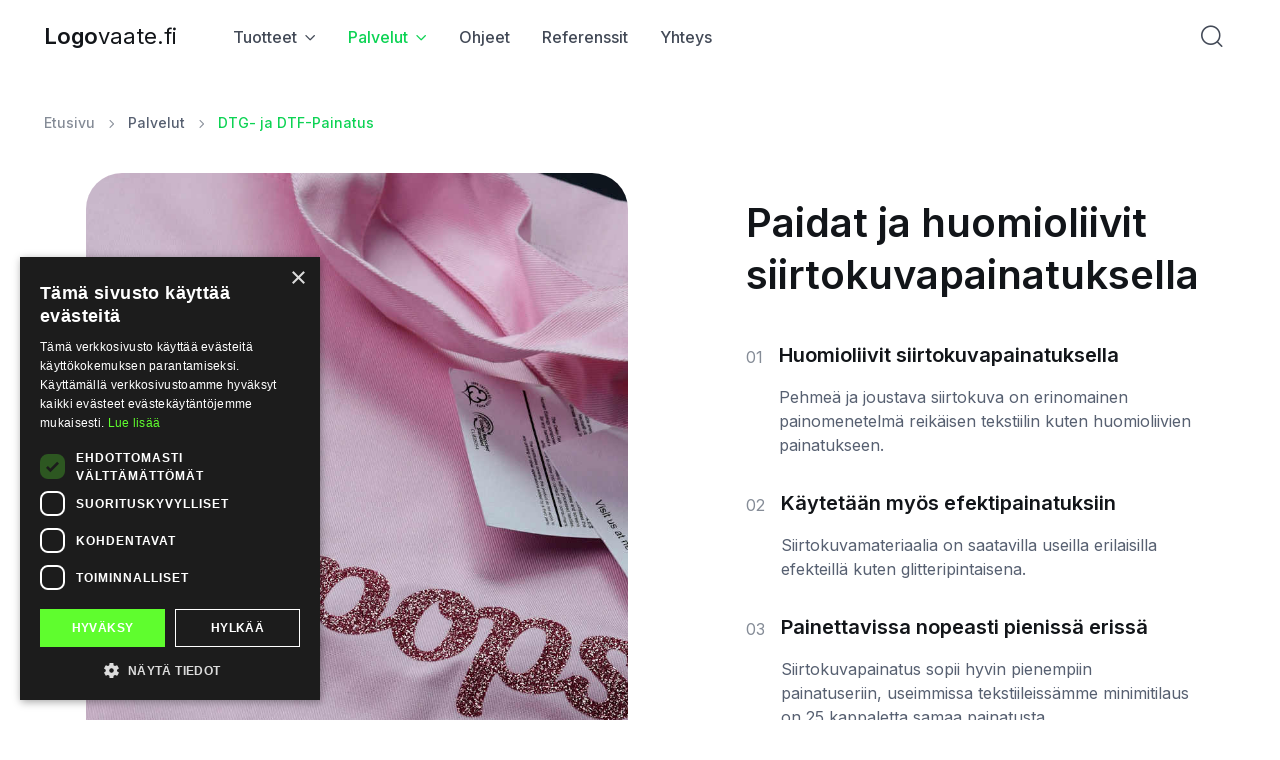

--- FILE ---
content_type: text/html; charset=UTF-8
request_url: https://www.logovaate.fi/fi/palvelut/siirtokuvapainatus/
body_size: 11490
content:
<!DOCTYPE html>
<html lang="en">
<head>
    <meta name="viewport" content="width=device-width, initial-scale=1">
    <meta http-equiv="content-type" content="text/html; charset=utf-8">
    <title>DTG-painatus ja DTF-painatus tekstiileissä - Logovaate.fi</title>
    <meta name="description" content="Täysin digitaaliset DTG- ja DTF-painatukset paitoihin, huppareihin ja muihin tekstiileihin meiltä. Tilaa helposti DTG-painetut paidat, DTF-painetut tekstiilit ja mainosvaatteet.">
    <meta name="author" content="Pinpops Oy">
	<link href="/favicon.ico" rel="shortcut icon" type="image/x-icon">
	<link rel="canonical" href="https://www.logovaate.fi/fi/palvelut/siirtokuvapainatus/">
	<link rel="alternate" href="https://www.logovaate.fi/fi/palvelut/siirtokuvapainatus/" hreflang="fi-fi">
	<meta name="theme-color" content="white">
    <script>
      let mode = window.localStorage.getItem('mode'),
          root = document.getElementsByTagName('html')[0];
      if (mode !== undefined && mode === 'dark') {
        root.classList.add('dark-mode');
      } else {
        root.classList.remove('dark-mode');
      }
    </script>
    <style>
      .page-loading {
        position: fixed;
        top: 0;
        right: 0;
        bottom: 0;
        left: 0;
        width: 100%;
        height: 100%;
        -webkit-transition: all .4s .2s ease-in-out;
        transition: all .4s .2s ease-in-out;
        background-color: #fff;
        opacity: 0;
        visibility: hidden;
        z-index: 9999;
      }
      .dark-mode .page-loading {
        background-color: #121519;
      }
      .page-loading.active {
        opacity: 1;
        visibility: visible;
      }
      .page-loading-inner {
        position: absolute;
        top: 50%;
        left: 0;
        width: 100%;
        text-align: center;
        -webkit-transform: translateY(-50%);
        transform: translateY(-50%);
        -webkit-transition: opacity .2s ease-in-out;
        transition: opacity .2s ease-in-out;
        opacity: 0;
      }
      .page-loading.active > .page-loading-inner {
        opacity: 1;
      }
      .page-loading-inner > span {
        display: block;
        font-family: 'Inter', sans-serif;
        font-size: 1rem;
        font-weight: normal;
        color: #6f788b;
      }
      .dark-mode .page-loading-inner > span {
        color: #fff;
        opacity: .6;
      }
      .page-spinner {
        display: inline-block;
        width: 2.75rem;
        height: 2.75rem;
        margin-bottom: .75rem;
        vertical-align: text-bottom;
        background-color: #d7dde2;
        border-radius: 50%;
        opacity: 0;
        -webkit-animation: spinner .75s linear infinite;
        animation: spinner .75s linear infinite;
      }
      .dark-mode .page-spinner {
        background-color: rgba(255,255,255,.25);
      }
      @-webkit-keyframes spinner {
        0% {
          -webkit-transform: scale(0);
          transform: scale(0);
        }
        50% {
          opacity: 1;
          -webkit-transform: none;
          transform: none;
        }
      }
      @keyframes spinner {
        0% {
          -webkit-transform: scale(0);
          transform: scale(0);
        }
        50% {
          opacity: 1;
          -webkit-transform: none;
          transform: none;
        }
      }
    </style>
    <script>
      (function () {
        window.onload = function () {
          const preloader = document.querySelector('.page-loading');
          preloader.classList.remove('active');
          setTimeout(function () {
            preloader.remove();
          }, 1500);
        };
      })();
    </script>
    <link rel="preconnect" href="https://fonts.googleapis.com">
    <link rel="preconnect" href="https://fonts.gstatic.com" crossorigin>
    <link href="https://fonts.googleapis.com/css2?family=Inter:wght@400;500;600;700&amp;display=swap" rel="stylesheet" id="google-font">
    <link rel="stylesheet" media="screen" href="/assets/vendor/swiper/swiper-bundle.min.css"/>
    <link rel="stylesheet" media="screen" href="/assets/vendor/lightgallery/css/lightgallery-bundle.min.css"/>
    <link rel="stylesheet" media="screen" href="/assets/css/theme.css">
	<script>
		window.dataLayer = window.dataLayer || [];
		function gtag(){dataLayer.push(arguments);}
		gtag('consent', 'default', {
			'ad_storage': 'denied',
			'ad_user_data': 'denied',
			'ad_personalization': 'denied',
			'analytics_storage': 'denied'
		});
	</script>
<script type="text/javascript" charset="UTF-8" src="/assets/js/cookie-consent-fi.js?v=24.1202.142418"></script>
	<script async src="//www.googletagmanager.com/gtag/js?id=AW-986345628"></script>
	<script>
	  gtag('js', new Date());
	  gtag('config', 'G-Y9MW1RF3VZ');
	  gtag('config', 'AW-986345628');
	</script>
	<script>
		function contact_conversion(url) {
			var callback = function () {
				if (typeof(url) != 'undefined') {
					window.location = url;
				}
			};
			gtag('event', 'conversion', {
				'send_to': 'AW-986345628/j6FZCP3lzokYEJzhqdYD',
				'event_callback': callback
			});
			return false;
		}
	</script>

</head>

<body>
<div class="page-loading active">
  <div class="page-loading-inner">
	<div class="page-spinner"></div><span>Ommellaan...</span>
  </div>
</div>
<main class="page-wrapper">
  <!-- Search modal-->
  <div class="modal fade" id="searchModal" tabindex="-1" role="dialog" data-focus-input="#search">
	<div class="modal-dialog modal-dialog-scrollable" role="document">
	  <div class="modal-content">
		<div class="modal-header d-block position-relative border-0 pb-3">
		  <form class="position-relative w-100 mt-2 mb-4">
			<button class="btn-close position-absolute top-50 end-0 translate-middle-y m-0 me-n1" type="reset" data-bs-dismiss="modal"></button><i class="ai-search fs-xl position-absolute top-50 start-0 translate-middle-y ms-3"></i>
			<input class="form-control form-control-lg px-5" type="search" placeholder="Hae tuotetta tai merkkiä" data-focus-on-open="[&quot;modal&quot;, &quot;#searchModal&quot;]">
		  </form>
		  <div class="fs-xs fw-medium text-muted text-uppercase search-suggestions">Ehdotukset</div>
		</div>
		<div class="modal-body pt-3">
		  		</div>
	  </div>
	</div>
  </div>

	  <header class="navbar navbar-expand-lg fixed-top bg-light">
        <div class="container"><a class="navbar-brand pe-sm-3" href="/"><span class="text-dark flex-shrink-0 me-2"><span class="d-sm-inline">Logo<span style="font-weight:100;">vaate.fi</span></span></span></a>
          <div class="nav align-items-center order-lg-3 ms-n1 me-3 me-sm-0"><a class="nav-link fs-4 p-2 mx-sm-1" href="#searchModal" data-bs-toggle="modal"><i class="ai-search"></i></a>          </div>
          <button class="navbar-toggler ms-sm-3" type="button" data-bs-toggle="collapse" data-bs-target="#navbarNav"><span class="navbar-toggler-icon"></span></button>
          <nav class="collapse navbar-collapse" id="navbarNav">
            <ul class="navbar-nav navbar-nav-scroll me-auto" style="--ar-scroll-height: 520px;">
              <li class="nav-item dropdown"><a class="nav-link dropdown-toggle" href="#" data-bs-toggle="dropdown" aria-expanded="false">Tuotteet</a>
                <div class="dropdown-menu overflow-hidden p-0">
                  <div class="d-lg-flex">
                    <div class="mega-dropdown-column pt-1 pt-lg-3 pb-lg-4">
                      <ul class="list-unstyled mb-0">
                        <li><a class="dropdown-item" href="/fi/t-paidat/">T-Paidat</a><span class="mega-dropdown-column position-absolute top-0 end-0 h-100 bg-size-cover bg-repeat-0 rounded-3 rounded-start-0" style="background-image:url('/images/navi/t-paidat.jpg');"></span></li>
                        <li><a class="dropdown-item" href="/fi/kangaskassit/">Kangaskassit</a><span class="mega-dropdown-column position-absolute top-0 end-0 h-100 bg-size-cover bg-repeat-0 zindex-2 opacity-0" style="background-image:url('/images/navi/kangaskassit.jpg');"></span></li>
                        <li><a class="dropdown-item" href="/fi/huomioliivit/">Huomioliivit</a><span class="mega-dropdown-column position-absolute top-0 end-0 h-100 bg-size-cover bg-repeat-0 zindex-2 opacity-0" style="background-image:url('/images/navi/huomioliivit-heijastinliivit.jpg');"></span></li>
                        <li><a class="dropdown-item" href="/fi/hupparit/">Hupparit ja Colleget</a><span class="mega-dropdown-column position-absolute top-0 end-0 h-100 bg-size-cover bg-repeat-0 zindex-2 opacity-0" style="background-image:url('/images/navi/hupparit.jpg?1');"></span></li>
                        <li><a class="dropdown-item" href="/fi/pikeepaidat/">Pikeet ja Poolopaidat</a><span class="mega-dropdown-column position-absolute top-0 end-0 h-100 bg-size-cover bg-repeat-0 zindex-2 opacity-0" style="background-image:url('/images/navi/pikeepaidat.jpg');"></span></li>
                        <li><a class="dropdown-item" href="/fi/lippikset/">Lippikset ja Capit</a><span class="mega-dropdown-column position-absolute top-0 end-0 h-100 bg-size-cover bg-repeat-0 zindex-2 opacity-0" style="background-image:url('/images/navi/lippikset-capit.jpg');"></span></li>
                        <li><a class="dropdown-item" href="/fi/pyyhkeet-kylpytakit/">Kylpytakit & Pyyhkeet</a><span class="mega-dropdown-column position-absolute top-0 end-0 h-100 bg-size-cover bg-repeat-0 zindex-2 opacity-0" style="background-image:url('/images/navi/kylpytakit-pyyhkeet.jpg');"></span></li>
                        <li><a class="dropdown-item" href="/fi/urheiluvaatteet/">Urheiluvaatetus</a><span class="mega-dropdown-column position-absolute top-0 end-0 h-100 bg-size-cover bg-repeat-0 zindex-2 opacity-0" style="background-image:url('/images/navi/urheiluvaatetus.jpg');"></span></li>
                      </ul>
                    </div>
                    <div class="mega-dropdown-column pb-2 pt-lg-3 pb-lg-4">
                      <ul class="list-unstyled mb-0">
                        <li><a class="dropdown-item" href="/fi/pipot-huivit/">Pipot & Kaulahuivit</a><span class="mega-dropdown-column position-absolute top-0 end-0 h-100 bg-size-cover bg-repeat-0 zindex-2 opacity-0" style="background-image:url('/images/navi/pipot-kaulahuivit.jpg');"></span></li>
                        <li><a class="dropdown-item" href="/fi/laukut-reput/">Laukut, Reput</a><span class="mega-dropdown-column position-absolute top-0 end-0 h-100 bg-size-cover bg-repeat-0 zindex-2 opacity-0" style="background-image:url('/images/navi/reput-laukut.jpg');"></span></li>
                        <li><a class="dropdown-item" href="/fi/naperot/">Naperot & Taaperot</a><span class="mega-dropdown-column position-absolute top-0 end-0 h-100 bg-size-cover bg-repeat-0 zindex-2 opacity-0" style="background-image:url('/images/navi/naperot.jpg');"></span></li>
                        <li><a class="dropdown-item" href="/fi/lapset-nuoret/">Lapset & Nuoret</a><span class="mega-dropdown-column position-absolute top-0 end-0 h-100 bg-size-cover bg-repeat-0 zindex-2 opacity-0" style="background-image:url('/images/navi/lapset-nuoret.jpg');"></span></li>
                        <li><a class="dropdown-item" href="/fi/takit/">Takit & Softshell</a><span class="mega-dropdown-column position-absolute top-0 end-0 h-100 bg-size-cover bg-repeat-0 zindex-2 opacity-0" style="background-image:url('/images/navi/takit-softshell.jpg');"></span></li>
                        <li><a class="dropdown-item" href="/fi/fleecet/">Fleecet</a><span class="mega-dropdown-column position-absolute top-0 end-0 h-100 bg-size-cover bg-repeat-0 zindex-2 opacity-0" style="background-image:url('/images/navi/fleecet.jpg');"></span></li>
                        <li><a class="dropdown-item" href="/fi/sateenvarjot/">Sateenvarjot</a><span class="mega-dropdown-column position-absolute top-0 end-0 h-100 bg-size-cover bg-repeat-0 zindex-2 opacity-0" style="background-image:url('/images/navi/sateenvarjot.jpg');"></span></li>
                      </ul>
                    </div>
                    <div class="mega-dropdown-column position-relative border-start zindex-3"></div>
                  </div>
                </div>
              </li>
			  <li class="nav-item dropdown"><a class="nav-link dropdown-toggle active" href="#" data-bs-toggle="dropdown" data-bs-auto-close="outside" aria-expanded="false">Palvelut</a>
				<ul class="dropdown-menu">
				<li><a class="dropdown-item" href="/fi/palvelut/silkkipainatus/">Silkkipainatus</a></li>
				<li><a class="dropdown-item" href="/fi/palvelut/brodeeraus/">Brodeeraus</a></li>
				<li><a class="dropdown-item" href="/fi/palvelut/dtf-painatus/">DTF-Painatus <span class="badge bg-primary fs-xs">Uusi</span></a></li>
				<li><a class="dropdown-item" href="/fi/palvelut/dtg-painatus/">DTG-Painatus</a></li>
				<li><a class="dropdown-item" href="/fi/palvelut/efektipainatukset/">Efektipainatukset <span class="badge bg-primary fs-xs">WOW!</span></a></li>
				<li><a class="dropdown-item" href="/fi/palvelut/siirtokuvapainatus/">Siirtokuvat</a></li>
				</ul>
			  </li>
              <li class="nav-item"><a class="nav-link" href="/fi/ohjeet/">Ohjeet</a></li>
              <li class="nav-item"><a class="nav-link" href="/fi/referenssit/">Referenssit</a></li>
              <li class="nav-item"><a class="nav-link" href="/fi/yhteystiedot/">Yhteys</a></li>
            </ul>
          </nav>
        </div>
      </header>
  <section class="container py-5 mt-5 mb-sm-2 mb-lg-3 mb-xl-4 mb-xxl-5">

	<nav aria-label="breadcrumb">
	  <ol class="pt-lg-3 pb-2 pb-md-4 breadcrumb">
		<li class="breadcrumb-item"><a href="/">Etusivu</a></li>
		<li class="breadcrumb-item"><a>Palvelut</a></li>
		<li class="breadcrumb-item active" aria-current="page">DTG- ja DTF-Painatus</li>
	  </ol>
	</nav>

      <section class="container pb-0 mb-md-1 mb-lg-2 mb-xxl-2">
        <div class="row pb-md-4 pb-xl-5">
          <div class="col-md-6 mb-2 mb-md-0">
            <div class="card border-0 h-100 bg-size-cover bg-position-center" style="background-image:url('/images/front/efektipainatukset.jpg');">
              <div class="d-none d-sm-block d-md-none" style="height: 450px;"></div>
              <div class="d-sm-none" style="height: 350px;"></div>
            </div>
          </div>
          <div class="col-md-6 col-xl-5 offset-xl-1">
            <div class="pt-4 pb-sm-4 ps-md-4 ps-xl-0">
              <h2 class="h1 pb-2 pb-sm-3 pb-xl-4">Paidat ja huomioliivit siirtokuvapainatuksella</h2>
              <div class="d-flex pb-3 mb-2 mb-xl-3">
                <div class="text-muted pt-1">01</div>
                <div class="ps-3">
                  <h3 class="h5">Huomioliivit siirtokuvapainatuksella</h3>
                  <p class="mb-0">Pehmeä ja joustava siirtokuva on erinomainen painomenetelmä reikäisen tekstiilin kuten huomioliivien painatukseen.</p>
                </div>
              </div>
              <div class="d-flex pb-3 mb-2 mb-xl-3">
                <div class="text-muted pt-1">02</div>
                <div class="ps-3">
                  <h3 class="h5">Käytetään myös efektipainatuksiin</h3>
                  <p class="mb-0">Siirtokuvamateriaalia on saatavilla useilla erilaisilla efekteillä kuten glitteripintaisena.</p>
                </div>
              </div>
              <div class="d-flex pb-3 mb-2 mb-xl-3">
                <div class="text-muted pt-1">03</div>
                <div class="ps-3">
                  <h3 class="h5">Painettavissa nopeasti pienissä erissä</h3>
                  <p class="mb-0">Siirtokuvapainatus sopii hyvin pienempiin painatuseriin, useimmissa tekstiileissämme minimitilaus on 25 kappaletta samaa painatusta.</p>
                </div>
              </div>
              <div class="d-flex mb-2 mb-xl-3">
                <div class="text-muted pt-1">04</div>
                <div class="ps-3">
                  <h3 class="h5">Kestävä ja pestävä</h3>
                  <p class="mb-0">Siirtokuvapainatukset kestävät kulutusta ja pesua. Siirtokuvapainatus on yleensä yksivärinen tai yhden efektin painatus.</p>
                </div>
              </div>
            </div>
          </div>
        </div>
      </section>

      <section class="container py-0 my-md-1 my-lg-1 my-xl-1">
        <div class="row pt-xxl-1">
          <div class="col-lg-9 col-xl-8 pe-lg-4 pe-xl-0">

			<div class="row">
			  <div class="col-md-12 col-lg-12 col-xl-12 pt-md-1 pt-lg-2">
				<h2 class="h4 mb-lg-4 pt-3 pt-md-4 pt-xl-5">Tekstiilien painatus siirtokuvilla</h2>
				<p class="fs-lg mb-2 mb-sm-3 mb-lg-2">Siirtokuvapainatus tarkoittaa prässättävää kalvoa joka kiinnitetään kuumuuden avulla tekstiilin pintaan. Siirtokuvapainatus on erinomainen tapa painaa esimerkiksi huomioliivit, koska painojälki on tasainen, yhtenäinen ja hieman muovisen näköinen. Koska huomioliivien pinta on erittäin huokoinen, silkkipainatuksena suoraan tekstiilin pintaan painojäljestä tulisi epätasainen ja reikäinen. Siirtoprässäyksen avulla painatuksesta saadaan eheä ja yhtenäinen.</p>
				<p class="fs-lg mb-2 mb-sm-3 mb-lg-5">Siirtokuvaprässäys mahdollistaa myös värikuvien painamisen. Tällöin painamme värillisen painokuvan erityiselle siirtokuvamateriaalille joka prässätään sellaisenaan tekstiiliin. Siirtokalvot on useimmiten valmistettu polyuretaanista ja ne kestävät hyvin myös pesun kunhan noudatetaan painomenetelmäkohtaisia erityisohjeita. Todella pienet painatuksen yksityiskohdat eivät useinkaan ole toteutettavissa siirtokalvolla joten painoaineisto tarkastetaan tällaisten varalta ennen tuotantoa.</p>
			  </div>
			</div>
			<div class="row pt-4 pt-lg-5 mb-5">
			  <div class="col-sm-4"><img class="rounded-5" src="/images/effects/dtg-painatus_1.jpg" alt="Image"></div>
			  <div class="col-sm-4"><img class="rounded-5" src="/images/effects/dtg-painatus_2.jpg" alt="Image"></div>
			  <div class="col-sm-4"><img class="rounded-5" src="/images/effects/dtg-painatus_3.jpg" alt="Image"></div>
			</div>

			<!-- Hinnasto -->

			<div class="text-center pt-md-1 pt-lg-2">
			  <button class="btn btn-more btn-dark btn-sm fs-4" type="button" data-show-label="Painatushinnasto" data-hide-label="Painatushinnasto" data-bs-toggle="collapse" data-bs-target="#comparePlans"></button>
			</div>
			<div class="collapse show" id="comparePlans">
			  <div class="table-responsive pt-sm-2 pt-lg-3">
				<table class="table text-center text-nowrap">
				  <thead>
					<tr>
					  <th class="border-0 py-3">&nbsp;</th>
					  <th class="border-0 py-3"><span class="h5 mb-0">10-24</span></th>
					  <th class="border-0 py-3"><span class="h5 mb-0">25-49</span></th>
					  <th class="border-0 py-3"><span class="h5 mb-0">50+</span></th>
					</tr>
				  </thead>
				  <tbody>
					<tr>
					  <th class="border-0 bg-secondary rounded-3 rounded-end-0 text-start py-3 ps-4"><span class="text-body fw-medium">Siirtokuvapainatus 10x15cm<i class="ai-circle-info fs-lg ms-2" data-bs-toggle="popover" data-bs-trigger="hover" data-bs-placement="bottom" data-bs-html="true" data-bs-content="Painatusala mitataan leveimmän kohdan mukaan"></i></span></th>
					  <td class="border-0 bg-secondary py-3"><span class="text-dark">4,40 &euro;</span></td>
					  <td class="border-0 bg-secondary py-3"><span class="text-dark">3,25 &euro;</span></td>
					  <td class="border-0 rounded-3 rounded-start-0 bg-secondary py-3"><span class="text-dark">3,25 &euro;</span></td>
					</tr>
					<tr>
					  <th class="border-0 text-start py-3 ps-4"><span class="d-flex align-items-center text-body fw-medium">Siirtokuvapainatus 15x20cm</span></th>
					  <td class="border-0 py-3"><span class="text-dark">5,40 &euro;</span></td>
					  <td class="border-0 py-3"><span class="text-dark">4,25 &euro;</span></td>
					  <td class="border-0 py-3"><span class="text-dark">3,23 &euro;</span></td>
					</tr>
					<tr>
					  <th class="border-0 bg-secondary rounded-3 rounded-end-0 text-start py-3 ps-4"><span class="d-flex align-items-center text-body fw-medium">Siirtokuvapainatus 20x30cm</span></th>
					  <td class="border-0 bg-secondary py-3"><span class="text-dark">7,40 &euro;</span></td>
					  <td class="border-0 bg-secondary py-3"><span class="text-dark">5,25 &euro;</span></td>
					  <td class="border-0 rounded-3 rounded-start-0 bg-secondary py-3"><span class="text-dark">4,23 &euro;</span></td>
					</tr>
					<tr>
					  <th class="border-0 text-start pt-4 pb-3 ps-4">
						<div class="h5 pt-1 mb-0">Lisäpalvelut</div>
					  </th>
					  <th class="border-0 py-3">&nbsp;</th>
					  <th class="border-0 py-3">&nbsp;</th>
					  <th class="border-0 py-3">&nbsp;</th>
					</tr>
					<tr>
					  <th class="border-0 bg-secondary rounded-3 rounded-end-0 text-start py-3 ps-4"><span class="text-body fw-medium">Pantone&reg; väritäsmäys<i class="ai-circle-info fs-lg ms-2" data-bs-toggle="popover" data-bs-trigger="hover" data-bs-placement="bottom" data-bs-html="true" data-bs-content="Täsmällinen painatus Pantone&reg; värisävyissä ilman lisäkulua"></i></span></th>
					  <td class="border-0 bg-secondary py-3"><i class="ai-checks fs-xl text-info" data-bs-toggle="popover" data-bs-trigger="hover" data-bs-placement="bottom" data-bs-html="true" data-bs-content="Saatavilla vain rajattu värivalikoima valmiita Pantone&reg; värisävyjä"></i></td>
					  <td class="border-0 bg-secondary py-3"><i class="ai-checks fs-xl text-info" data-bs-toggle="popover" data-bs-trigger="hover" data-bs-placement="bottom" data-bs-html="true" data-bs-content="Saatavilla vain rajattu värivalikoima valmiita Pantone&reg; värisävyjä"></i></td>
					  <td class="border-0 rounded-3 rounded-start-0 bg-secondary py-3"><i class="ai-checks fs-xl text-info" data-bs-toggle="popover" data-bs-trigger="hover" data-bs-placement="bottom" data-bs-html="true" data-bs-content="Saatavilla vain rajattu värivalikoima valmiita Pantone&reg; värisävyjä"></i></td>
					</tr>
					<tr>
					  <th class="border-0 text-start py-3 ps-4"><span class="d-flex align-items-center text-body fw-medium">Uusintatilaus aloituskulu 0&euro;<i class="ai-circle-info fs-lg ms-2" data-bs-toggle="popover" data-bs-trigger="hover" data-bs-placement="bottom" data-bs-html="true" data-bs-content="Aloituskulut ilmaiseksi kun teet uusintatilauksen 1 vuoden kuluessa"></i></span></th>
					  <td class="border-0 py-3"><i class="ai-cross fs-xl text-danger" data-bs-toggle="popover" data-bs-trigger="hover" data-bs-placement="bottom" data-bs-html="true" data-bs-content="Ei sisälly"></i></td>
					  <td class="border-0 py-3"><i class="ai-cross fs-xl text-danger" data-bs-toggle="popover" data-bs-trigger="hover" data-bs-placement="bottom" data-bs-html="true" data-bs-content="Ei sisälly"></i></td>
					  <td class="border-0 py-3"><i class="ai-check fs-xl text-success" data-bs-toggle="popover" data-bs-trigger="hover" data-bs-placement="bottom" data-bs-html="true" data-bs-content="Sisältyy"></i></td>
					</tr>
					<tr>
					  <th class="border-0 bg-secondary rounded-3 rounded-end-0 text-start py-3 ps-4"><span class="d-flex align-items-center text-body fw-medium">Ilmainen vedostus<i class="ai-circle-info fs-lg ms-2" data-bs-toggle="popover" data-bs-trigger="hover" data-bs-placement="bottom" data-bs-html="true" data-bs-content="Sähköinen vedostus ennen painatusta ilmaiseksi vahvistetuille tilauksille"></i></span></th>
					  <td class="border-0 bg-secondary py-3"><i class="ai-check fs-xl text-success"></i></td>
					  <td class="border-0 bg-secondary py-3"><i class="ai-check fs-xl text-success"></i></td>
					  <td class="border-0 rounded-3 rounded-start-0 bg-secondary py-3"><i class="ai-check fs-xl text-success"></i></td>
					</tr>
				  </tbody>
				</table>
			  </div>
			</div>

            <p class="fs-sm">Kaikki hinnat ovat ALV 0% - arvonlisävero lisätään hintoihin.</p>
			<!-- Hinnasto -->

          </div>
		  <aside class="col-lg-3 offset-xl-1 pt-4 pt-lg-0" style="margin-top: -7rem;">
            <div class="position-sticky top-0 mt-2 mt-md-3 mt-lg-0" style="padding-top: 7rem;">
              <!-- Relevant topics-->
              <h4 class="pt-xl-1 mb-4">Palvelut</h4>
              <div class="d-flex flex-wrap mt-n3 ms-n3 mb-lg-5 mb-4 pb-3 pb-lg-0">
				<a class="btn btn-outline-secondary rounded-pill mt-3 ms-3" href="/fi/palvelut/silkkipainatus/">Silkkipainatus</a>
				<a class="btn btn-outline-secondary rounded-pill mt-3 ms-3" href="/fi/palvelut/brodeeraus/">Brodeeraus</a>
				<a class="btn btn-outline-secondary rounded-pill mt-3 ms-3" href="/fi/palvelut/dtf-painatus/">DTF-painatus</a>
				<a class="btn btn-outline-secondary rounded-pill mt-3 ms-3" href="/fi/palvelut/dtg-painatus/">DTG-painatus</a>
				<a class="btn btn-outline-secondary rounded-pill mt-3 ms-3" href="/fi/palvelut/efektipainatukset/">Efektipainatukset</a>
				<a class="btn btn-dark rounded-pill mt-3 ms-3" href="/fi/palvelut/siirtokuvapainatus/">Siirtokuvat</a>
			  </div>
              <!-- Sharing-->
              <h4 class="mb-4">Jaa tämä sivu</h4>
              <div class="mt-n3 ms-n3 mb-lg-5 mb-4 pb-3 pb-lg-0"><a class="btn btn-outline-secondary btn-icon btn-sm btn-telegram rounded-circle me-3 mb-3" href="https://www.linkedin.com/shareArticle?mini=true&url="><i class="ai-linkedin"></i></a><a class="btn btn-outline-secondary btn-icon btn-sm btn-twitter rounded-circle me-3 mb-3" href="https://twitter.com/share?url=&text=" onclick="javascript:window.open(this.href, '', 'menubar=no,toolbar=no,resizable=yes,scrollbars=yes,height=300,width=600');return false;"><i class="ai-twitter"></i></a><a class="btn btn-outline-secondary btn-icon btn-sm btn-facebook rounded-circle mb-3" href="https://www.facebook.com/sharer/sharer.php?u=&t=" onclick="javascript:window.open(this.href, '', 'menubar=no,toolbar=no,resizable=yes,scrollbars=yes,height=300,width=600');return false;"><i class="ai-facebook"></i></a></div>
            </div>
          </aside>        </div>
      </section>

  <hr class="d-md-none mb-5">

      <!-- Features (carousel on screens < 992px)-->
      <section class="container py-5 mt-2 mb-3 mt-sm-3 mb-sm-4 my-md-4 my-lg-5">
        <div class="swiper pb-xxl-4 mb-xl-2" data-swiper-options="{
      &quot;slidesPerView&quot;: 1,
      &quot;spaceBetween&quot;: 24,
      &quot;pagination&quot;: {
        &quot;el&quot;: &quot;.swiper-pagination&quot;,
        &quot;clickable&quot;: true
      },
      &quot;breakpoints&quot;: {
        &quot;400&quot;: {
          &quot;slidesPerView&quot;: 2,
          &quot;spaceBetween&quot;: 24
        },
        &quot;700&quot;: {
          &quot;slidesPerView&quot;: 3,
          &quot;spaceBetween&quot;: 30
        },
        &quot;991&quot;: {
          &quot;slidesPerView&quot;: 4,
          &quot;spaceBetween&quot;: 40
        }
      }
    }">
          <div class="swiper-wrapper">
            <!-- Item-->
            <div class="swiper-slide text-center text-sm-start">
              <div class="text-primary mb-3 mb-sm-4">
                <svg width="40" height="40" viewBox="0 0 40 40" xmlns="http://www.w3.org/2000/svg">
                  <path d="M37.7794 10.6909L20.2794 1.94092C20.1926 1.89757 20.097 1.875 20 1.875C19.903 1.875 19.8074 1.89757 19.7206 1.94092L2.22063 10.6909C2.11674 10.7428 2.02936 10.8227 1.96832 10.9215C1.90727 11.0203 1.87496 11.1341 1.87501 11.2503V28.7503C1.87437 28.867 1.90641 28.9815 1.96749 29.0809C2.02857 29.1803 2.11626 29.2606 2.22063 29.3128L19.7206 38.0628C19.8074 38.1061 19.903 38.1287 20 38.1287C20.097 38.1287 20.1926 38.1061 20.2794 38.0628L37.7794 29.3128C37.8838 29.2606 37.9714 29.1803 38.0325 29.0809C38.0936 28.9815 38.1256 28.867 38.125 28.7503V11.2503C38.1251 11.1341 38.0928 11.0203 38.0317 10.9215C37.9706 10.8227 37.8833 10.7428 37.7794 10.6909ZM20 19.3015L15.1144 16.8584L30.7306 8.56279L36.1056 11.2503L20 19.3015ZM10.1144 14.3584L25.7306 6.06279L29.3556 7.87529L13.7413 16.1722L10.1144 14.3584ZM9.37501 15.3865L13.125 17.2615V22.2415L11.6919 20.8084C11.5747 20.6912 11.4158 20.6253 11.25 20.6253H9.37501V15.3865ZM20 3.19904L24.3575 5.37529L8.74126 13.6722L3.89751 11.2503L20 3.19904ZM3.12501 12.2615L8.12501 14.7615V21.2503C8.12501 21.416 8.19086 21.575 8.30807 21.6922C8.42528 21.8094 8.58425 21.8753 8.75001 21.8753H10.9913L13.3081 24.1922C13.3955 24.2795 13.5069 24.339 13.6281 24.3632C13.7493 24.3873 13.875 24.3749 13.9892 24.3276C14.1034 24.2803 14.201 24.2002 14.2696 24.0974C14.3383 23.9947 14.375 23.8739 14.375 23.7503V17.8865L19.375 20.3865V36.489L3.12501 28.364V12.2615ZM20.625 36.489V20.3865L36.875 12.2615V28.364L20.625 36.489Z" fill="currentColor"></path>
                </svg>
              </div>
              <h3 class="h5 mb-2 mb-sm-3">Nopeat toimitukset</h3>
              <p class="fs-sm mb-0">Tekstiilien toimituskulu alkaen 12,90&euro; Posti Express pakettina</p>
            </div>
            <!-- Item-->
            <div class="swiper-slide text-center text-sm-start">
              <div class="text-primary mb-3 mb-sm-4">
                <svg width="40" height="40" viewBox="0 0 40 40" xmlns="http://www.w3.org/2000/svg">
                  <path d="M38 27.4c-1.5 3.5-4 6.6-7.2 8.7s-6.9 3.3-10.8 3.3c-3.3 0-6.5-.8-9.4-2.4-2.4-1.3-4.4-3.1-6-5.2v3.1c0 .2-.1.3-.2.4a.76.76 0 0 1-.4.2.76.76 0 0 1-.4-.2c-.1-.1-.2-.2-.2-.4V30c0-.2.1-.3.2-.4 0 0 .1 0 .1-.1h0s.1 0 .1-.1h.1 4.8c.2 0 .3.1.4.2a.76.76 0 0 1 .2.4.76.76 0 0 1-.2.4.76.76 0 0 1-.4.2H5.1c2.3 3.3 5.7 5.7 9.6 6.9 4.2 1.3 8.8 1 12.8-.8s7.3-5 9.1-9c1.9-4 2.2-8.5 1-12.8C36.4 10.7 33.7 7 30 4.6s-8.1-3.4-12.5-2.8C13.1 2.5 9.1 4.7 6.2 8s-4.5 7.6-4.5 12c0 .2-.1.3-.2.4a.76.76 0 0 1-.4.2c-.2 0-.3-.1-.4-.2s-.2-.2-.2-.4c0-3.8 1.1-7.6 3.3-10.8S9 3.5 12.6 2C16.1.6 20 .2 23.8 1s7.2 2.6 10 5.3c2.7 2.7 4.6 6.2 5.3 10 .7 3.7.3 7.6-1.1 11.1zm-14.1-3.8c0 1-.4 2-1.1 2.8-.6.5-1.3.9-2 1.1v.7c0 .2-.1.4-.2.5s-.3.2-.5.2-.4-.1-.5-.2-.2-.3-.2-.5v-.7a3.09 3.09 0 0 1-2-1.1c-.7-.7-1.1-1.7-1.1-2.8 0-.2.1-.4.2-.5s.3-.2.5-.2.4.1.5.2.2.3.2.5c0 .7.3 1.3.7 1.8.5.5 1.1.7 1.8.7s1.3-.3 1.8-.7c.5-.5.7-1.1.7-1.8s-.3-1.8-2.7-2.5c-3-.9-3.7-2.6-3.7-3.8 0-1 .4-2 1.1-2.8.6-.6 1.3-.9 2-1.1v-.7c0-.2.1-.4.2-.5s.3-.2.5-.2.4.1.5.2.2.3.2.5v.7a3.09 3.09 0 0 1 2 1.1c.7.7 1.1 1.7 1.1 2.8 0 .2-.1.4-.2.5s-.3.2-.5.2-.4-.1-.5-.2-.2-.3-.2-.5c0-.7-.3-1.3-.7-1.8-.5-.5-1.1-.7-1.8-.7s-1.3.3-1.8.7c-.5.5-.7 1.1-.7 1.8 0 .4 0 1.7 2.7 2.5 2.4.7 3.7 2 3.7 3.8z" fill="currentColor"></path>
                </svg>
              </div>
              <h3 class="h5 mb-2 mb-sm-3">Etua isoista ostoista</h3>
              <p class="fs-sm mb-0">Tekstiilien maahantuojana saat meiltä edullisimmat tukkuhinnat</p>
            </div>
            <!-- Item-->
            <div class="swiper-slide text-center text-sm-start">
              <div class="text-primary mb-3 mb-sm-4">
                <svg width="40" height="40" viewBox="0 0 40 40" xmlns="http://www.w3.org/2000/svg">
                  <path d="M33.6825 13.683C33.6825 6.12609 27.5564 0 19.9995 0C12.4426 0 6.31646 6.12609 6.31646 13.683C4.36283 13.9263 2.51562 15.2033 2.51562 18.168V25.3136C2.51562 28.6583 4.85694 29.8746 7.07663 29.8746H9.28111C9.70091 29.8746 10.0413 29.5342 10.0413 29.1144V14.3976C10.0413 13.9778 9.70091 13.6374 9.28111 13.6374H7.83679C7.83679 6.92018 13.2823 1.47472 19.9995 1.47472C26.7167 1.47472 32.1621 6.92018 32.1621 13.6374H30.7178C30.298 13.6374 29.9577 13.9778 29.9577 14.3976V29.0916C29.9577 29.5114 30.298 29.8518 30.7178 29.8518H32.1621C31.9493 35.0741 29.4407 36.298 24.4312 36.5184V36.0091C24.4312 35.1694 23.7506 34.4888 22.9109 34.4888H18.1295C17.2898 34.4888 16.6091 35.1694 16.6091 36.0091V38.4797C16.6091 39.3194 17.2898 40 18.1295 40H22.9261C23.7658 40 24.4464 39.3194 24.4464 38.4797V38.0388C29.2659 37.8183 33.4316 36.8225 33.6825 29.8062C35.6361 29.5629 37.4833 28.2858 37.4833 25.3212V18.1756C37.4833 15.1957 35.6437 13.9263 33.6825 13.683ZM8.52094 15.1045V28.3314H7.03862C5.91357 28.3314 3.99795 27.9361 3.99795 25.2908V18.1452C3.99795 15.5226 5.89077 15.1045 7.03862 15.1045H8.52094ZM22.9261 37.3318V38.4873H18.1295V36.0167H22.9261V37.3318ZM35.963 25.3136C35.963 27.9361 34.0702 28.3542 32.9223 28.3542H31.478V15.1577H32.9603C34.0854 15.1577 36.001 15.553 36.001 18.1984L35.963 25.3136Z" fill="currentColor"></path>
                </svg>
              </div>
              <h3 class="h5 mb-2 mb-sm-3">Loistava asiakaspalvelu</h3>
              <p class="fs-sm mb-0">Henkilökohtainen asiakaspalvelu vie tilauksesi ideasta valmiiksi tuotteeksi</p>
            </div>
            <!-- Item-->
            <div class="swiper-slide text-center text-sm-start">
              <div class="text-primary mb-3 mb-sm-4">
                <svg width="40" height="40" viewBox="0 0 40 40" xmlns="http://www.w3.org/2000/svg">
                  <path d="M35.1422 8.0989L20.1085 0.0881401C19.8855 -0.0308936 19.6182 -0.0292231 19.3968 0.0923166L4.77905 8.10308C4.53931 8.23464 4.39062 8.48607 4.39062 8.75964V19.2237C4.3994 27.8255 9.49571 35.6074 17.377 39.0535L19.406 39.9377C19.5956 40.0204 19.8115 40.0208 20.0016 39.9385L22.2879 38.9512C30.3153 35.5798 35.5378 27.7228 35.5386 19.0162V8.75964C35.5386 8.48315 35.3862 8.22879 35.1422 8.0989ZM34.0417 19.0162C34.04 27.1226 29.1764 34.4371 21.7019 37.5742L21.6969 37.5767L19.7059 38.4362L17.9759 37.6815C10.6397 34.4738 5.89546 27.2307 5.88711 19.2237V9.20278L19.7614 1.59882L34.0417 9.20821V19.0162Z" fill="currentColor"></path>
                  <path d="M14.2398 18.7389C13.9713 18.4244 13.4989 18.3873 13.1844 18.6558C12.8699 18.924 12.8327 19.3967 13.1013 19.7108L17.0549 24.3406C17.3188 24.6497 17.7812 24.6919 18.0961 24.4354L27.3039 16.9442C27.6247 16.6836 27.6731 16.2121 27.4121 15.8913C27.1514 15.571 26.6799 15.5221 26.3591 15.7831L17.7185 22.8124L14.2398 18.7389Z" fill="currentColor"></path>
                </svg>
              </div>
              <h3 class="h5 mb-2 mb-sm-3">Yritys- ja yhteisöasiakkaat</h3>
              <p class="fs-sm mb-0">Painamme tekstiilejä vain yritys- ja yhteisöasiakkaille</p>
            </div>
          </div>
          <!-- Pagination (Bullets)-->
          <div class="swiper-pagination position-relative bottom-0 pt-1 mt-4 d-lg-none"></div>
        </div>
      </section></main>


	<!-- Footer-->
    <footer class="footer bg-dark position-relative pb-4 pt-md-3 py-lg-4 py-xl-5">
      <div class="d-none d-dark-mode-block position-absolute top-0 start-0 w-100 h-100" style="background-color: rgba(255,255,255, .02);"></div>
      <div class="dark-mode container position-relative zindex-2 pt-5 pb-2">
        <!-- Columns with links-->
        <div class="row" id="links">
          <div class="col-md-3 col-xl-2 pb-2 pb-md-0">
            <h3 class="h6 text-uppercase d-none d-md-block">Paidat</h3><a class="btn-more h6 mb-1 text-uppercase text-decoration-none d-flex align-items-center collapsed d-md-none" href="#useful" data-bs-toggle="collapse" role="button" aria-expanded="false" aria-controls="useful" data-show-label="Paidat" data-hide-label="Paidat"></a>
            <div class="collapse d-md-block" id="useful" data-bs-parent="#links">
              <ul class="nav flex-column pb-2 pb-md-0">
                <li class="nav-item"><a class="nav-link fw-normal px-0 py-1" href="/fi/t-paidat/">T-Paidat</a></li>
                <li class="nav-item"><a class="nav-link fw-normal px-0 py-1" href="/fi/kangaskassit/">Kangaskassit</a></li>
                <li class="nav-item"><a class="nav-link fw-normal px-0 py-1" href="/fi/huomioliivit/">Huomioliivit</a></li>
                <li class="nav-item"><a class="nav-link fw-normal px-0 py-1" href="/fi/hupparit/">Hupparit & Colleget</a></li>
              </ul>
            </div>
          </div>
          <div class="col-md-3 col-xl-2 pb-2 pb-md-0">
            <h3 class="h6 text-uppercase d-none d-md-block">Ulkoilu</h3><a class="btn-more h6 mb-1 text-uppercase text-decoration-none d-flex align-items-center collapsed d-md-none" href="#decors" data-bs-toggle="collapse" role="button" aria-expanded="false" aria-controls="decors" data-show-label="Ulkoilu" data-hide-label="Ulkoilu"></a>
            <div class="collapse d-md-block" id="decors" data-bs-parent="#links">
              <ul class="nav flex-column pb-2 pb-md-0">
                <li class="nav-item"><a class="nav-link fw-normal px-0 py-1" href="/fi/lippikset/">Lippikset ja Capit</a></li>
                <li class="nav-item"><a class="nav-link fw-normal px-0 py-1" href="/fi/lapset-nuoret/">Lapset ja Nuoret</a></li>
                <li class="nav-item"><a class="nav-link fw-normal px-0 py-1" href="/fi/fleecet/">Fleecet</a></li>
              </ul>
            </div>
          </div>
          <div class="col-md-3 col-xl-2 pb-2 pb-md-0">
            <h3 class="h6 text-uppercase d-none d-md-block">Muut tuotteet</h3><a class="btn-more h6 mb-1 text-uppercase text-decoration-none d-flex align-items-center collapsed d-md-none" href="#categories" data-bs-toggle="collapse" role="button" aria-expanded="false" aria-controls="categories" data-show-label="Muut tuotteet" data-hide-label="Muut tuotteet"></a>
            <div class="collapse d-md-block" id="categories" data-bs-parent="#links">
              <ul class="nav flex-column pb-2 pb-md-0">
                <li class="nav-item"><a class="nav-link fw-normal px-0 py-1" href="/fi/pyyhkeet-kylpytakit/">Pyyhkeet & Kylpytakit</a></li>
                <li class="nav-item"><a class="nav-link fw-normal px-0 py-1" href="/fi/laukut-reput/">Laukut ja Reput</a></li>
              </ul>
            </div>
          </div>
          <div class="col-md-3 pb-2 pb-md-0"><!--
            <h3 class="h6 text-uppercase d-none d-md-block">Ota yhteyttä</h3><a class="btn-more h6 mb-1 text-uppercase text-decoration-none d-flex align-items-center collapsed d-md-none" href="#showroom" data-bs-toggle="collapse" role="button" aria-expanded="false" aria-controls="showroom" data-show-label="Showroom" data-hide-label="Showroom"></a> -->
            <div class="collapse d-md-block" id="showroom" data-bs-parent="#links">
			<div class="col-md-12 pt-0">
			  <span class="d-none d-sm-inline fs-3 mt-0 text-light">Logo<span style="font-weight:100;">vaate.fi</span></span>
			</div>
              <ul class="nav flex-column pb-3">
                <li class="nav-item"><a class="nav-link fw-normal px-0 py-1" href="/fi/yhteystiedot/">Pinpops Oy<br>Kirkonkyläntie 103, Helsinki</a></li>
                <li class="nav-item"><a class="nav-link fw-normal px-0 py-1" href="mailto:myynti@logovaate.fi" onclick="return contact_conversion('mailto:myynti@logovaate.fi')">myynti@logovaate.fi</a></li>
                <li class="nav-item"><a class="nav-link fw-normal px-0 py-1" href="tel:+358207401450" onclick="return contact_conversion('tel:+358207401450')">020 - 740 1450</a></li>
              </ul>
            </div>
          </div>
          <div class="col-12 col-xl-3 mt-md-2 mt-xl-0 pt-2 pt-md-4 pt-xl-0">
            <h3 class="h6 text-uppercase mb-1 pb-1">Poikkea paikanpäällä</h3>
            <div class="collapse d-md-block" id="showroom" data-bs-parent="#links">
              <ul class="nav flex-column pb-3">
                <li class="nav-item"><a class="nav-link fw-normal px-0 py-1" href="/fi/yhteystiedot/"><strong>Showroom Helsinki:</strong></a></li>
                <li class="nav-item"><a class="nav-link fw-normal px-0 py-1" href="/fi/yhteystiedot/"><em>Kirkonkyläntie 103</em></a></li>
              </ul>
              <ul class="list-unstyled mb-0 pb-3 pb-md-0">
                <li class="text-nav mb-2">Avoinna arkisin 9-17</li>
                <li class="text-nav mb-2"><p class="fs-xs">Palvelemme yritys- ja yhteisöasiakkaita. Ei kuluttajamyyntiä. Kaikki hinnat ALV 0%.</p></li>
              </ul>
            </div>
          </div>
        </div>
        <!-- Nav + Switcher-->
        <div class="d-sm-flex align-items-end justify-content-between pt-2 pt-sm-2">
          <!-- Nav-->
          <!-- Language / currency switcher-->
          <div class="dropdown mb-4">
          </div>
        </div>
        <div class="d-sm-flex align-items-end justify-content-between border-bottom mt-2 mt-sm-1 pt-4 pt-sm-5">
          <nav class="d-flex mb-3 mb-sm-4">
			  <a class="nav-link text-muted fs-sm fw-normal ps-0 pe-2 py-2 me-4" href="/fi/toimitusehdot/">Toimitusehdot</a>
			  <a class="nav-link text-muted fs-sm fw-normal ps-0 pe-2 py-2 me-4" href="/fi/tietosuoja/">Tietosuoja</a>
			  <a id="csconsentlink" class="nav-link text-muted fs-sm fw-normal ps-0 pe-2 py-2 me-4" href="javascript:void(0)">Evästeasetukset</a>
		  </nav>
		</div>
      </div>
    </footer>

    <a class="btn-scroll-top" href="#top" data-scroll>
      <svg viewBox="0 0 40 40" fill="currentColor" xmlns="http://www.w3.org/2000/svg">
        <circle cx="20" cy="20" r="19" fill="none" stroke="currentColor" stroke-width="1.5" stroke-miterlimit="10"></circle>
      </svg><i class="ai-arrow-up"></i></a>
    <script src="/assets/vendor/bootstrap/dist/js/bootstrap.bundle.min.js"></script>
    <script src="/assets/vendor/smooth-scroll/dist/smooth-scroll.polyfills.min.js"></script>
    <script src="/assets/vendor/swiper/swiper-bundle.min.js"></script>
    <script src="/assets/vendor/lightgallery/lightgallery.min.js"></script>
    <script src="/assets/vendor/lightgallery/plugins/fullscreen/lg-fullscreen.min.js"></script>
    <script src="/assets/vendor/lightgallery/plugins/zoom/lg-zoom.min.js"></script>
    <script src="/assets/vendor/lightgallery/plugins/thumbnail/lg-thumbnail.min.js"></script>
    <!-- Main theme script-->
    <script src="/assets/js/theme.min.js"></script>
	<script src="/assets/js/jquery-3.6.4.min.js"></script>
	<script type="text/javascript">
		var trackCalculatorEnabled = false;
		function trackCalculator(event, label) {
			if(!trackCalculatorEnabled) {
				console.log('Calculator tracking not enabled.');
				return;
			}
			if(typeof gtag == 'function') {
				console.log('Calculator event: ' + event);
				gtag('event', event, {
					'event_category' : 'logovaate',
					'event_label' : label
				});
			}
		}

        var priceModal, stockModal, currentProduct, currentColor;

		$(function() {
            $('#colorOption').text($('input[name=color]:checked').data('color'));
            $('#sizeOptions').text($('input[name=color]:checked').data('sizes'));
            priceModal = new bootstrap.Modal('#priceModal', {'backdrop': true});
            stockModal = new bootstrap.Modal('#stockModal', {'backdrop': true});
			trackCalculatorEnabled = true;
		});

        const updateDetails = function(req){
            $.getJSON( "/incl/hintataulukko.php", { prod: req.product, clr: req.clr, lrv: req.lrv, cat: req.cat } )
                .done(function( json ) {
                    $('#priceDetails').html(json.priceDetails);
                    $('#stockDetails').html(json.stockDetails);
                    currentProduct = req.product;
                    currentColor = req.clr;
                })
                .fail(function( jqxhr, textStatus, error ) {
                    var err = textStatus + ", " + error;
                    $('#priceDetails, #stockDetails').html('Virhe tietojen haussa.');
                    console.log( "Request Failed: " + err );
                });
        };

		$('input[name=color]').change(function(){
			$('#colorOption').text($('input[name=color]:checked').data('color'));
			$('#sizeOptions').text($('input[name=color]:checked').data('sizes'));
		});

		$('#show-prices').click(function(){
            if (currentProduct != $('input[name=color]:checked').data('product') || currentColor != $('input[name=color]:checked').data('clr'))
			    updateDetails($('input[name=color]:checked').data());
			priceModal.show();
		});

		$('#show-availability').click(function(){
            if (currentProduct != $('input[name=color]:checked').data('product') || currentColor != $('input[name=color]:checked').data('clr'))
                updateDetails($('input[name=color]:checked').data());
            stockModal.show();

		});

		$('.quantity').keyup(function(){
			$('.quantity').not(this).val($(this).val());
		});
		$('#orderbutton').click(function(){
			var bullet = $('.colorbullet.checked');
			trackCalculator('orderclick',$(bullet).data('product'));
		});
		$('#quotebutton').click(function(){
			var bullet = $('.colorbullet.checked');
			trackCalculator('quoteclick',$(bullet).data('product'));
		});
		/*textclip*/
		$(function(){
			$('.item').each(function(event){
				var max_length = 250;
				if($(this).html().length > max_length){
					var short_content 	= $(this).html().substr(0,max_length);
					var long_content	= $(this).html().substr(max_length);
					$(this).html(short_content+
						'<a href="#" class="read_more"><u> Lue lisää</u></a>'+
						'<span class="more_text" style="display:none;">'+long_content+'</span>');
					$(this).find('a.read_more').click(function(event){
						event.preventDefault();
						$(this).hide();
						$(this).parents('.item').find('.more_text').show();
					});
				}
			});
		});
		document.querySelectorAll('a[href^="#"]').forEach(anchor => {
			anchor.addEventListener('click', function (e) {
				e.preventDefault();

				document.querySelector(this.getAttribute('href')).scrollIntoView({
					behavior: 'smooth'
				});
			});
		});
	</script>
	<script>
	var searchQuery = '';
	var searchTimer;
	const search = function() {
		$.getJSON( "/ajax/search.php", { q: searchQuery, lang: 'fi' } )
			.done(function( json ) {
				if(json.error)
					$('#searchModal .modal-body').html("Ei hakutuloksia.");
				else
					$('#searchModal .modal-body').html(json.results);
			})
			.fail(function( jqxhr, textStatus, error ) {
				$('#searchModal .modal-body').html("Virhe haussa.");
			});
	};

	$("#searchModal input[type=search]").keyup(function () {
		clearTimeout(searchTimer);
		var value = $(this).val();

		//if(/*value != searchQuery &&*/ value.length > 2) {
		searchQuery = value;
		searchTimer =  setTimeout(function () {
			search();
		}, 300);
		//}
	});
</script>
</body>
</html>


--- FILE ---
content_type: text/css
request_url: https://www.logovaate.fi/assets/css/theme.css
body_size: 52966
content:
@charset "UTF-8";
/*
 * Logovaate.fi - Pinpops www.pinpops.com
*/
:root {
  --ar-blue: #0d6efd;
  --ar-indigo: #6610f2;
  --ar-purple: #6f42c1;
  --ar-pink: #d63384;
  --ar-red: #dc3545;
  --ar-orange: #fd7e14;
  --ar-yellow: #ffc107;
  --ar-green: #198754;
  --ar-teal: #20c997;
  --ar-cyan: #0dcaf0;
  --ar-black: #000;
  --ar-white: #fff;
  --ar-gray: #858c97;
  --ar-gray-dark: #434a57;
  --ar-gray-100: #f6f9fc;
  --ar-gray-200: #edf1f5;
  --ar-gray-300: #e3e9ef;
  --ar-gray-400: #d7dde2;
  --ar-gray-500: #b4bbc3;
  --ar-gray-600: #858c97;
  --ar-gray-700: #576071;
  --ar-gray-800: #434a57;
  --ar-gray-900: #121519;
  --ar-primary: #0dd354;
  --ar-secondary: #edf1f5;
  --ar-success: #3fca90;
  --ar-info: #3f7fca;
  --ar-warning: #edcb50;
  --ar-danger: #ed5050;
  --ar-light: #fff;
  --ar-dark: #121519;
  --ar-primary-rgb: 13, 211, 84;
  --ar-secondary-rgb: 237, 241, 245;
  --ar-success-rgb: 63, 202, 144;
  --ar-info-rgb: 63, 127, 202;
  --ar-warning-rgb: 237, 203, 80;
  --ar-danger-rgb: 237, 80, 80;
  --ar-light-rgb: 255, 255, 255;
  --ar-dark-rgb: 18, 21, 25;
  --ar-white-rgb: 255, 255, 255;
  --ar-black-rgb: 0, 0, 0;
  --ar-body-color-rgb: 87, 96, 113;
  --ar-body-bg-rgb: 255, 255, 255;
  --ar-font-sans-serif: "Inter", sans-serif;
  --ar-font-monospace: SFMono-Regular, Menlo, Monaco, Consolas, "Liberation Mono", "Courier New", monospace;
  --ar-gradient: linear-gradient(180deg, rgba(255, 255, 255, 0.15), rgba(255, 255, 255, 0));
  --ar-root-font-size: 1rem;
  --ar-body-font-family: var(--ar-font-sans-serif);
  --ar-body-font-size: 1rem;
  --ar-body-font-weight: 400;
  --ar-body-line-height: 1.5;
  --ar-body-color: #576071;
  --ar-body-bg: #fff;
  --ar-border-width: 1px;
  --ar-border-style: solid;
  --ar-border-color: #e3e9ef;
  --ar-border-color-translucent: rgba(0, 0, 0, 0.175);
  --ar-border-radius: 1rem;
  --ar-border-radius-sm: calc(var(--ar-border-radius) * 0.75);
  --ar-border-radius-lg: calc(var(--ar-border-radius) * 1.125);
  --ar-border-radius-xl: calc(var(--ar-border-radius) * 1.5);
  --ar-border-radius-2xl: calc(var(--ar-border-radius) * 2.25);
  --ar-border-radius-pill: 50rem;
  --ar-link-color: #448c74;
  --ar-link-hover-color: #37715d;
  --ar-code-color: #e3116c;
  --ar-highlight-bg: #fff3cd;
}

*,
*::before,
*::after {
  box-sizing: border-box;
}

:root {
  font-size: var(--ar-root-font-size);
}

body {
  margin: 0;
  font-family: var(--ar-body-font-family);
  font-size: var(--ar-body-font-size);
  font-weight: var(--ar-body-font-weight);
  line-height: var(--ar-body-line-height);
  color: var(--ar-body-color);
  text-align: var(--ar-body-text-align);
  background-color: var(--ar-body-bg);
  -webkit-text-size-adjust: 100%;
  -webkit-tap-highlight-color: rgba(0, 0, 0, 0);
}

hr {
  margin: 0 0;
  color: var(--ar-border-color);
  border: 0;
  border-top: var(--ar-border-width) solid;
  opacity: 1;
}

h6, .h6, h5, .h5, h4, .h4, h3, .h3, h2, .h2, h1, .h1 {
  margin-top: 0;
  margin-bottom: 1rem;
  font-weight: 600;
  line-height: 1.3;
  color: var(--ar-gray-900);
}

h1, .h1 {
  font-size: calc(1.375rem + 1.5vw);
}
@media (min-width: 1200px) {
  h1, .h1 {
    font-size: 2.5rem;
  }
}

h2, .h2 {
  font-size: calc(1.325rem + 0.9vw);
}
@media (min-width: 1200px) {
  h2, .h2 {
    font-size: 2rem;
  }
}

h3, .h3 {
  font-size: calc(1.3rem + 0.6vw);
}
@media (min-width: 1200px) {
  h3, .h3 {
    font-size: 1.75rem;
  }
}

h4, .h4 {
  font-size: calc(1.275rem + 0.3vw);
}
@media (min-width: 1200px) {
  h4, .h4 {
    font-size: 1.5rem;
  }
}

h5, .h5 {
  font-size: 1.25rem;
}

h6, .h6 {
  font-size: 1rem;
}

p {
  margin-top: 0;
  margin-bottom: 1.125rem;
}

abbr[title] {
  -webkit-text-decoration: underline dotted;
  text-decoration: underline dotted;
  cursor: help;
  -webkit-text-decoration-skip-ink: none;
  text-decoration-skip-ink: none;
}

address {
  margin-bottom: 1rem;
  font-style: normal;
  line-height: inherit;
}

ol,
ul {
  padding-left: 2rem;
}

ol,
ul,
dl {
  margin-top: 0;
  margin-bottom: 1rem;
}

ol ol,
ul ul,
ol ul,
ul ol {
  margin-bottom: 0;
}

dt {
  font-weight: 700;
}

dd {
  margin-bottom: 0.5rem;
  margin-left: 0;
}

blockquote {
  margin: 0 0 1rem;
}

b,
strong {
  font-weight: bolder;
}

small, .small {
  font-size: 0.875em;
}

mark, .mark {
  padding: 0.1875em;
  background-color: var(--ar-highlight-bg);
}

sub,
sup {
  position: relative;
  font-size: 0.75em;
  line-height: 0;
  vertical-align: baseline;
}

sub {
  bottom: -0.25em;
}

sup {
  top: -0.5em;
}

a {
  color: var(--ar-link-color);
  text-decoration: underline;
}
a:hover {
  color: var(--ar-link-hover-color);
  text-decoration: none;
}

a:not([href]):not([class]), a:not([href]):not([class]):hover {
  color: inherit;
  text-decoration: none;
}

pre,
code,
kbd,
samp {
  font-family: var(--ar-font-monospace);
  font-size: 1em;
}

pre {
  display: block;
  margin-top: 0;
  margin-bottom: 1rem;
  overflow: auto;
  font-size: 0.875em;
  color: #fff;
}
pre code {
  font-size: inherit;
  color: inherit;
  word-break: normal;
}

code {
  font-size: 0.875em;
  color: var(--ar-code-color);
  word-wrap: break-word;
}
a > code {
  color: inherit;
}

kbd {
  padding: 0.1875rem 0.375rem;
  font-size: 0.875em;
  color: #fff;
  background-color: #010101;
  border-radius: calc(var(--ar-border-radius) * 0.75);
}
kbd kbd {
  padding: 0;
  font-size: 1em;
}

figure {
  margin: 0 0 1rem;
}

img,
svg {
  vertical-align: middle;
}

table {
  caption-side: bottom;
  border-collapse: collapse;
}

caption {
  padding-top: 0.75rem;
  padding-bottom: 0.75rem;
  color: var(--ar-gray-600);
  text-align: left;
}

th {
  font-weight: 600;
  text-align: inherit;
  text-align: -webkit-match-parent;
}

thead,
tbody,
tfoot,
tr,
td,
th {
  border-color: inherit;
  border-style: solid;
  border-width: 0;
}

label {
  display: inline-block;
}

button {
  border-radius: 0;
}

button:focus:not(:focus-visible) {
  outline: 0;
}

input,
button,
select,
optgroup,
textarea {
  margin: 0;
  font-family: inherit;
  font-size: inherit;
  line-height: inherit;
}

button,
select {
  text-transform: none;
}

[role=button] {
  cursor: pointer;
}

select {
  word-wrap: normal;
}
select:disabled {
  opacity: 1;
}

[list]:not([type=date]):not([type=datetime-local]):not([type=month]):not([type=week]):not([type=time])::-webkit-calendar-picker-indicator {
  display: none !important;
}

button,
[type=button],
[type=reset],
[type=submit] {
  -webkit-appearance: button;
}
button:not(:disabled),
[type=button]:not(:disabled),
[type=reset]:not(:disabled),
[type=submit]:not(:disabled) {
  cursor: pointer;
}

::-moz-focus-inner {
  padding: 0;
  border-style: none;
}

textarea {
  resize: vertical;
}

fieldset {
  min-width: 0;
  padding: 0;
  margin: 0;
  border: 0;
}

legend {
  float: left;
  width: 100%;
  padding: 0;
  margin-bottom: 0.5rem;
  font-size: calc(1.275rem + 0.3vw);
  line-height: inherit;
}
@media (min-width: 1200px) {
  legend {
    font-size: 1.5rem;
  }
}
legend + * {
  clear: left;
}

::-webkit-datetime-edit-fields-wrapper,
::-webkit-datetime-edit-text,
::-webkit-datetime-edit-minute,
::-webkit-datetime-edit-hour-field,
::-webkit-datetime-edit-day-field,
::-webkit-datetime-edit-month-field,
::-webkit-datetime-edit-year-field {
  padding: 0;
}

::-webkit-inner-spin-button {
  height: auto;
}

[type=search] {
  outline-offset: -2px;
  -webkit-appearance: textfield;
}

/* rtl:raw:
[type="tel"],
[type="url"],
[type="email"],
[type="number"] {
  direction: ltr;
}
*/
::-webkit-search-decoration {
  -webkit-appearance: none;
}

::-webkit-color-swatch-wrapper {
  padding: 0;
}

::-webkit-file-upload-button {
  font: inherit;
  -webkit-appearance: button;
}

::file-selector-button {
  font: inherit;
  -webkit-appearance: button;
}

output {
  display: inline-block;
}

iframe {
  border: 0;
}

summary {
  display: list-item;
  cursor: pointer;
}

progress {
  vertical-align: baseline;
}

[hidden] {
  display: none !important;
}

.lead {
  font-size: calc(1.275rem + 0.3vw);
  font-weight: 400;
}
@media (min-width: 1200px) {
  .lead {
    font-size: 1.5rem;
  }
}

.display-1 {
  font-size: calc(1.625rem + 4.5vw);
  font-weight: 600;
  line-height: 1.3;
}
@media (min-width: 1200px) {
  .display-1 {
    font-size: 5rem;
  }
}

.display-2 {
  font-size: calc(1.575rem + 3.9vw);
  font-weight: 600;
  line-height: 1.3;
}
@media (min-width: 1200px) {
  .display-2 {
    font-size: 4.5rem;
  }
}

.display-3 {
  font-size: calc(1.525rem + 3.3vw);
  font-weight: 600;
  line-height: 1.3;
}
@media (min-width: 1200px) {
  .display-3 {
    font-size: 4rem;
  }
}

.display-4 {
  font-size: calc(1.475rem + 2.7vw);
  font-weight: 600;
  line-height: 1.3;
}
@media (min-width: 1200px) {
  .display-4 {
    font-size: 3.5rem;
  }
}

.display-5 {
  font-size: calc(1.425rem + 2.1vw);
  font-weight: 600;
  line-height: 1.3;
}
@media (min-width: 1200px) {
  .display-5 {
    font-size: 3rem;
  }
}

.display-6 {
  font-size: calc(1.3875rem + 1.65vw);
  font-weight: 600;
  line-height: 1.3;
}
@media (min-width: 1200px) {
  .display-6 {
    font-size: 2.625rem;
  }
}

.list-unstyled {
  padding-left: 0;
  list-style: none;
}

.list-inline {
  padding-left: 0;
  list-style: none;
}

.list-inline-item {
  display: inline-block;
}
.list-inline-item:not(:last-child) {
  margin-right: 1rem;
}

.initialism {
  font-size: 0.875em;
  text-transform: uppercase;
}

.blockquote {
  margin-bottom: 1rem;
  font-size: calc(1.275rem + 0.3vw);
}
@media (min-width: 1200px) {
  .blockquote {
    font-size: 1.5rem;
  }
}
.blockquote > :last-child {
  margin-bottom: 0;
}

.blockquote-footer {
  margin-top: -1rem;
  margin-bottom: 1rem;
  font-size: 1rem;
  color: var(--ar-gray-900);
}
.blockquote-footer::before {
  content: "— ";
}

.img-fluid {
  max-width: 100%;
  height: auto;
}

.img-thumbnail {
  padding: 0.75rem;
  background-color: transparent;
  border: var(--ar-border-width) solid var(--ar-border-color);
  border-radius: var(--ar-border-radius-2xl);
  max-width: 100%;
  height: auto;
}

.figure {
  display: inline-block;
}

.figure-img {
  margin-bottom: 0.5rem;
  line-height: 1;
}

.figure-caption {
  font-size: calc(var(--ar-body-font-size) * 0.75);
  color: var(--ar-gray-600);
}

.container,
.container-fluid,
.container-xxl,
.container-xl,
.container-lg,
.container-md,
.container-sm {
  --ar-gutter-x: 1.5rem;
  --ar-gutter-y: 0;
  width: 100%;
  padding-right: calc(var(--ar-gutter-x) * 0.5);
  padding-left: calc(var(--ar-gutter-x) * 0.5);
  margin-right: auto;
  margin-left: auto;
}

@media (min-width: 576px) {
  .container-sm, .container {
    max-width: 95%;
  }
}
@media (min-width: 768px) {
  .container-md, .container-sm, .container {
    max-width: 95%;
  }
}
@media (min-width: 992px) {
  .container-lg, .container-md, .container-sm, .container {
    max-width: 95%;
  }
}
@media (min-width: 1200px) {
  .container-xl, .container-lg, .container-md, .container-sm, .container {
    max-width: 95%;
  }
}
@media (min-width: 1400px) {
  .container-xxl, .container-xl, .container-lg, .container-md, .container-sm, .container {
    max-width: 1320px;
  }
}
.row {
  --ar-gutter-x: 1.5rem;
  --ar-gutter-y: 0;
  display: flex;
  flex-wrap: wrap;
  margin-top: calc(-1 * var(--ar-gutter-y));
  margin-right: calc(-0.5 * var(--ar-gutter-x));
  margin-left: calc(-0.5 * var(--ar-gutter-x));
}
.row > * {
  flex-shrink: 0;
  width: 100%;
  max-width: 100%;
  padding-right: calc(var(--ar-gutter-x) * 0.5);
  padding-left: calc(var(--ar-gutter-x) * 0.5);
  margin-top: var(--ar-gutter-y);
}

.col {
  flex: 1 0 0%;
}

.row-cols-auto > * {
  flex: 0 0 auto;
  width: auto;
}

.row-cols-1 > * {
  flex: 0 0 auto;
  width: 100%;
}

.row-cols-2 > * {
  flex: 0 0 auto;
  width: 50%;
}

.row-cols-3 > * {
  flex: 0 0 auto;
  width: 33.3333333333%;
}

.row-cols-4 > * {
  flex: 0 0 auto;
  width: 25%;
}

.row-cols-5 > * {
  flex: 0 0 auto;
  width: 20%;
}

.row-cols-6 > * {
  flex: 0 0 auto;
  width: 16.6666666667%;
}

.col-auto {
  flex: 0 0 auto;
  width: auto;
}

.col-1 {
  flex: 0 0 auto;
  width: 8.33333333%;
}

.col-2 {
  flex: 0 0 auto;
  width: 16.66666667%;
}

.col-3 {
  flex: 0 0 auto;
  width: 25%;
}

.col-4 {
  flex: 0 0 auto;
  width: 33.33333333%;
}

.col-5 {
  flex: 0 0 auto;
  width: 41.66666667%;
}

.col-6 {
  flex: 0 0 auto;
  width: 50%;
}

.col-7 {
  flex: 0 0 auto;
  width: 58.33333333%;
}

.col-8 {
  flex: 0 0 auto;
  width: 66.66666667%;
}

.col-9 {
  flex: 0 0 auto;
  width: 75%;
}

.col-10 {
  flex: 0 0 auto;
  width: 83.33333333%;
}

.col-11 {
  flex: 0 0 auto;
  width: 91.66666667%;
}

.col-12 {
  flex: 0 0 auto;
  width: 100%;
}

.offset-1 {
  margin-left: 8.33333333%;
}

.offset-2 {
  margin-left: 16.66666667%;
}

.offset-3 {
  margin-left: 25%;
}

.offset-4 {
  margin-left: 33.33333333%;
}

.offset-5 {
  margin-left: 41.66666667%;
}

.offset-6 {
  margin-left: 50%;
}

.offset-7 {
  margin-left: 58.33333333%;
}

.offset-8 {
  margin-left: 66.66666667%;
}

.offset-9 {
  margin-left: 75%;
}

.offset-10 {
  margin-left: 83.33333333%;
}

.offset-11 {
  margin-left: 91.66666667%;
}

.g-0,
.gx-0 {
  --ar-gutter-x: 0;
}

.g-0,
.gy-0 {
  --ar-gutter-y: 0;
}

.g-1,
.gx-1 {
  --ar-gutter-x: 0.25rem;
}

.g-1,
.gy-1 {
  --ar-gutter-y: 0.25rem;
}

.g-2,
.gx-2 {
  --ar-gutter-x: 0.5rem;
}

.g-2,
.gy-2 {
  --ar-gutter-y: 0.5rem;
}

.g-3,
.gx-3 {
  --ar-gutter-x: 1rem;
}

.g-3,
.gy-3 {
  --ar-gutter-y: 1rem;
}

.g-4,
.gx-4 {
  --ar-gutter-x: 1.5rem;
}

.g-4,
.gy-4 {
  --ar-gutter-y: 1.5rem;
}

.g-5,
.gx-5 {
  --ar-gutter-x: 3rem;
}

.g-5,
.gy-5 {
  --ar-gutter-y: 3rem;
}

@media (min-width: 576px) {
  .col-sm {
    flex: 1 0 0%;
  }
  .row-cols-sm-auto > * {
    flex: 0 0 auto;
    width: auto;
  }
  .row-cols-sm-1 > * {
    flex: 0 0 auto;
    width: 100%;
  }
  .row-cols-sm-2 > * {
    flex: 0 0 auto;
    width: 50%;
  }
  .row-cols-sm-3 > * {
    flex: 0 0 auto;
    width: 33.3333333333%;
  }
  .row-cols-sm-4 > * {
    flex: 0 0 auto;
    width: 25%;
  }
  .row-cols-sm-5 > * {
    flex: 0 0 auto;
    width: 20%;
  }
  .row-cols-sm-6 > * {
    flex: 0 0 auto;
    width: 16.6666666667%;
  }
  .col-sm-auto {
    flex: 0 0 auto;
    width: auto;
  }
  .col-sm-1 {
    flex: 0 0 auto;
    width: 8.33333333%;
  }
  .col-sm-2 {
    flex: 0 0 auto;
    width: 16.66666667%;
  }
  .col-sm-3 {
    flex: 0 0 auto;
    width: 25%;
  }
  .col-sm-4 {
    flex: 0 0 auto;
    width: 33.33333333%;
  }
  .col-sm-5 {
    flex: 0 0 auto;
    width: 41.66666667%;
  }
  .col-sm-6 {
    flex: 0 0 auto;
    width: 50%;
  }
  .col-sm-7 {
    flex: 0 0 auto;
    width: 58.33333333%;
  }
  .col-sm-8 {
    flex: 0 0 auto;
    width: 66.66666667%;
  }
  .col-sm-9 {
    flex: 0 0 auto;
    width: 75%;
  }
  .col-sm-10 {
    flex: 0 0 auto;
    width: 83.33333333%;
  }
  .col-sm-11 {
    flex: 0 0 auto;
    width: 91.66666667%;
  }
  .col-sm-12 {
    flex: 0 0 auto;
    width: 100%;
  }
  .offset-sm-0 {
    margin-left: 0;
  }
  .offset-sm-1 {
    margin-left: 8.33333333%;
  }
  .offset-sm-2 {
    margin-left: 16.66666667%;
  }
  .offset-sm-3 {
    margin-left: 25%;
  }
  .offset-sm-4 {
    margin-left: 33.33333333%;
  }
  .offset-sm-5 {
    margin-left: 41.66666667%;
  }
  .offset-sm-6 {
    margin-left: 50%;
  }
  .offset-sm-7 {
    margin-left: 58.33333333%;
  }
  .offset-sm-8 {
    margin-left: 66.66666667%;
  }
  .offset-sm-9 {
    margin-left: 75%;
  }
  .offset-sm-10 {
    margin-left: 83.33333333%;
  }
  .offset-sm-11 {
    margin-left: 91.66666667%;
  }
  .g-sm-0,
.gx-sm-0 {
    --ar-gutter-x: 0;
  }
  .g-sm-0,
.gy-sm-0 {
    --ar-gutter-y: 0;
  }
  .g-sm-1,
.gx-sm-1 {
    --ar-gutter-x: 0.25rem;
  }
  .g-sm-1,
.gy-sm-1 {
    --ar-gutter-y: 0.25rem;
  }
  .g-sm-2,
.gx-sm-2 {
    --ar-gutter-x: 0.5rem;
  }
  .g-sm-2,
.gy-sm-2 {
    --ar-gutter-y: 0.5rem;
  }
  .g-sm-3,
.gx-sm-3 {
    --ar-gutter-x: 1rem;
  }
  .g-sm-3,
.gy-sm-3 {
    --ar-gutter-y: 1rem;
  }
  .g-sm-4,
.gx-sm-4 {
    --ar-gutter-x: 1.5rem;
  }
  .g-sm-4,
.gy-sm-4 {
    --ar-gutter-y: 1.5rem;
  }
  .g-sm-5,
.gx-sm-5 {
    --ar-gutter-x: 3rem;
  }
  .g-sm-5,
.gy-sm-5 {
    --ar-gutter-y: 3rem;
  }
}
@media (min-width: 768px) {
  .col-md {
    flex: 1 0 0%;
  }
  .row-cols-md-auto > * {
    flex: 0 0 auto;
    width: auto;
  }
  .row-cols-md-1 > * {
    flex: 0 0 auto;
    width: 100%;
  }
  .row-cols-md-2 > * {
    flex: 0 0 auto;
    width: 50%;
  }
  .row-cols-md-3 > * {
    flex: 0 0 auto;
    width: 33.3333333333%;
  }
  .row-cols-md-4 > * {
    flex: 0 0 auto;
    width: 25%;
  }
  .row-cols-md-5 > * {
    flex: 0 0 auto;
    width: 20%;
  }
  .row-cols-md-6 > * {
    flex: 0 0 auto;
    width: 16.6666666667%;
  }
  .col-md-auto {
    flex: 0 0 auto;
    width: auto;
  }
  .col-md-1 {
    flex: 0 0 auto;
    width: 8.33333333%;
  }
  .col-md-2 {
    flex: 0 0 auto;
    width: 16.66666667%;
  }
  .col-md-3 {
    flex: 0 0 auto;
    width: 25%;
  }
  .col-md-4 {
    flex: 0 0 auto;
    width: 33.33333333%;
  }
  .col-md-5 {
    flex: 0 0 auto;
    width: 41.66666667%;
  }
  .col-md-6 {
    flex: 0 0 auto;
    width: 50%;
  }
  .col-md-7 {
    flex: 0 0 auto;
    width: 58.33333333%;
  }
  .col-md-8 {
    flex: 0 0 auto;
    width: 66.66666667%;
  }
  .col-md-9 {
    flex: 0 0 auto;
    width: 75%;
  }
  .col-md-10 {
    flex: 0 0 auto;
    width: 83.33333333%;
  }
  .col-md-11 {
    flex: 0 0 auto;
    width: 91.66666667%;
  }
  .col-md-12 {
    flex: 0 0 auto;
    width: 100%;
  }
  .offset-md-0 {
    margin-left: 0;
  }
  .offset-md-1 {
    margin-left: 8.33333333%;
  }
  .offset-md-2 {
    margin-left: 16.66666667%;
  }
  .offset-md-3 {
    margin-left: 25%;
  }
  .offset-md-4 {
    margin-left: 33.33333333%;
  }
  .offset-md-5 {
    margin-left: 41.66666667%;
  }
  .offset-md-6 {
    margin-left: 50%;
  }
  .offset-md-7 {
    margin-left: 58.33333333%;
  }
  .offset-md-8 {
    margin-left: 66.66666667%;
  }
  .offset-md-9 {
    margin-left: 75%;
  }
  .offset-md-10 {
    margin-left: 83.33333333%;
  }
  .offset-md-11 {
    margin-left: 91.66666667%;
  }
  .g-md-0,
.gx-md-0 {
    --ar-gutter-x: 0;
  }
  .g-md-0,
.gy-md-0 {
    --ar-gutter-y: 0;
  }
  .g-md-1,
.gx-md-1 {
    --ar-gutter-x: 0.25rem;
  }
  .g-md-1,
.gy-md-1 {
    --ar-gutter-y: 0.25rem;
  }
  .g-md-2,
.gx-md-2 {
    --ar-gutter-x: 0.5rem;
  }
  .g-md-2,
.gy-md-2 {
    --ar-gutter-y: 0.5rem;
  }
  .g-md-3,
.gx-md-3 {
    --ar-gutter-x: 1rem;
  }
  .g-md-3,
.gy-md-3 {
    --ar-gutter-y: 1rem;
  }
  .g-md-4,
.gx-md-4 {
    --ar-gutter-x: 1.5rem;
  }
  .g-md-4,
.gy-md-4 {
    --ar-gutter-y: 1.5rem;
  }
  .g-md-5,
.gx-md-5 {
    --ar-gutter-x: 3rem;
  }
  .g-md-5,
.gy-md-5 {
    --ar-gutter-y: 3rem;
  }
}
@media (min-width: 992px) {
  .col-lg {
    flex: 1 0 0%;
  }
  .row-cols-lg-auto > * {
    flex: 0 0 auto;
    width: auto;
  }
  .row-cols-lg-1 > * {
    flex: 0 0 auto;
    width: 100%;
  }
  .row-cols-lg-2 > * {
    flex: 0 0 auto;
    width: 50%;
  }
  .row-cols-lg-3 > * {
    flex: 0 0 auto;
    width: 33.3333333333%;
  }
  .row-cols-lg-4 > * {
    flex: 0 0 auto;
    width: 25%;
  }
  .row-cols-lg-5 > * {
    flex: 0 0 auto;
    width: 20%;
  }
  .row-cols-lg-6 > * {
    flex: 0 0 auto;
    width: 16.6666666667%;
  }
  .col-lg-auto {
    flex: 0 0 auto;
    width: auto;
  }
  .col-lg-1 {
    flex: 0 0 auto;
    width: 8.33333333%;
  }
  .col-lg-2 {
    flex: 0 0 auto;
    width: 16.66666667%;
  }
  .col-lg-3 {
    flex: 0 0 auto;
    width: 25%;
  }
  .col-lg-4 {
    flex: 0 0 auto;
    width: 33.33333333%;
  }
  .col-lg-5 {
    flex: 0 0 auto;
    width: 41.66666667%;
  }
  .col-lg-6 {
    flex: 0 0 auto;
    width: 50%;
  }
  .col-lg-7 {
    flex: 0 0 auto;
    width: 58.33333333%;
  }
  .col-lg-8 {
    flex: 0 0 auto;
    width: 66.66666667%;
  }
  .col-lg-9 {
    flex: 0 0 auto;
    width: 75%;
  }
  .col-lg-10 {
    flex: 0 0 auto;
    width: 83.33333333%;
  }
  .col-lg-11 {
    flex: 0 0 auto;
    width: 91.66666667%;
  }
  .col-lg-12 {
    flex: 0 0 auto;
    width: 100%;
  }
  .offset-lg-0 {
    margin-left: 0;
  }
  .offset-lg-1 {
    margin-left: 8.33333333%;
  }
  .offset-lg-2 {
    margin-left: 16.66666667%;
  }
  .offset-lg-3 {
    margin-left: 25%;
  }
  .offset-lg-4 {
    margin-left: 33.33333333%;
  }
  .offset-lg-5 {
    margin-left: 41.66666667%;
  }
  .offset-lg-6 {
    margin-left: 50%;
  }
  .offset-lg-7 {
    margin-left: 58.33333333%;
  }
  .offset-lg-8 {
    margin-left: 66.66666667%;
  }
  .offset-lg-9 {
    margin-left: 75%;
  }
  .offset-lg-10 {
    margin-left: 83.33333333%;
  }
  .offset-lg-11 {
    margin-left: 91.66666667%;
  }
  .g-lg-0,
.gx-lg-0 {
    --ar-gutter-x: 0;
  }
  .g-lg-0,
.gy-lg-0 {
    --ar-gutter-y: 0;
  }
  .g-lg-1,
.gx-lg-1 {
    --ar-gutter-x: 0.25rem;
  }
  .g-lg-1,
.gy-lg-1 {
    --ar-gutter-y: 0.25rem;
  }
  .g-lg-2,
.gx-lg-2 {
    --ar-gutter-x: 0.5rem;
  }
  .g-lg-2,
.gy-lg-2 {
    --ar-gutter-y: 0.5rem;
  }
  .g-lg-3,
.gx-lg-3 {
    --ar-gutter-x: 1rem;
  }
  .g-lg-3,
.gy-lg-3 {
    --ar-gutter-y: 1rem;
  }
  .g-lg-4,
.gx-lg-4 {
    --ar-gutter-x: 1.5rem;
  }
  .g-lg-4,
.gy-lg-4 {
    --ar-gutter-y: 1.5rem;
  }
  .g-lg-5,
.gx-lg-5 {
    --ar-gutter-x: 3rem;
  }
  .g-lg-5,
.gy-lg-5 {
    --ar-gutter-y: 3rem;
  }
}
@media (min-width: 1200px) {
  .col-xl {
    flex: 1 0 0%;
  }
  .row-cols-xl-auto > * {
    flex: 0 0 auto;
    width: auto;
  }
  .row-cols-xl-1 > * {
    flex: 0 0 auto;
    width: 100%;
  }
  .row-cols-xl-2 > * {
    flex: 0 0 auto;
    width: 50%;
  }
  .row-cols-xl-3 > * {
    flex: 0 0 auto;
    width: 33.3333333333%;
  }
  .row-cols-xl-4 > * {
    flex: 0 0 auto;
    width: 25%;
  }
  .row-cols-xl-5 > * {
    flex: 0 0 auto;
    width: 20%;
  }
  .row-cols-xl-6 > * {
    flex: 0 0 auto;
    width: 16.6666666667%;
  }
  .col-xl-auto {
    flex: 0 0 auto;
    width: auto;
  }
  .col-xl-1 {
    flex: 0 0 auto;
    width: 8.33333333%;
  }
  .col-xl-2 {
    flex: 0 0 auto;
    width: 16.66666667%;
  }
  .col-xl-3 {
    flex: 0 0 auto;
    width: 25%;
  }
  .col-xl-4 {
    flex: 0 0 auto;
    width: 33.33333333%;
  }
  .col-xl-5 {
    flex: 0 0 auto;
    width: 41.66666667%;
  }
  .col-xl-6 {
    flex: 0 0 auto;
    width: 50%;
  }
  .col-xl-7 {
    flex: 0 0 auto;
    width: 58.33333333%;
  }
  .col-xl-8 {
    flex: 0 0 auto;
    width: 66.66666667%;
  }
  .col-xl-9 {
    flex: 0 0 auto;
    width: 75%;
  }
  .col-xl-10 {
    flex: 0 0 auto;
    width: 83.33333333%;
  }
  .col-xl-11 {
    flex: 0 0 auto;
    width: 91.66666667%;
  }
  .col-xl-12 {
    flex: 0 0 auto;
    width: 100%;
  }
  .offset-xl-0 {
    margin-left: 0;
  }
  .offset-xl-1 {
    margin-left: 8.33333333%;
  }
  .offset-xl-2 {
    margin-left: 16.66666667%;
  }
  .offset-xl-3 {
    margin-left: 25%;
  }
  .offset-xl-4 {
    margin-left: 33.33333333%;
  }
  .offset-xl-5 {
    margin-left: 41.66666667%;
  }
  .offset-xl-6 {
    margin-left: 50%;
  }
  .offset-xl-7 {
    margin-left: 58.33333333%;
  }
  .offset-xl-8 {
    margin-left: 66.66666667%;
  }
  .offset-xl-9 {
    margin-left: 75%;
  }
  .offset-xl-10 {
    margin-left: 83.33333333%;
  }
  .offset-xl-11 {
    margin-left: 91.66666667%;
  }
  .g-xl-0,
.gx-xl-0 {
    --ar-gutter-x: 0;
  }
  .g-xl-0,
.gy-xl-0 {
    --ar-gutter-y: 0;
  }
  .g-xl-1,
.gx-xl-1 {
    --ar-gutter-x: 0.25rem;
  }
  .g-xl-1,
.gy-xl-1 {
    --ar-gutter-y: 0.25rem;
  }
  .g-xl-2,
.gx-xl-2 {
    --ar-gutter-x: 0.5rem;
  }
  .g-xl-2,
.gy-xl-2 {
    --ar-gutter-y: 0.5rem;
  }
  .g-xl-3,
.gx-xl-3 {
    --ar-gutter-x: 1rem;
  }
  .g-xl-3,
.gy-xl-3 {
    --ar-gutter-y: 1rem;
  }
  .g-xl-4,
.gx-xl-4 {
    --ar-gutter-x: 1.5rem;
  }
  .g-xl-4,
.gy-xl-4 {
    --ar-gutter-y: 1.5rem;
  }
  .g-xl-5,
.gx-xl-5 {
    --ar-gutter-x: 3rem;
  }
  .g-xl-5,
.gy-xl-5 {
    --ar-gutter-y: 3rem;
  }
}
@media (min-width: 1400px) {
  .col-xxl {
    flex: 1 0 0%;
  }
  .row-cols-xxl-auto > * {
    flex: 0 0 auto;
    width: auto;
  }
  .row-cols-xxl-1 > * {
    flex: 0 0 auto;
    width: 100%;
  }
  .row-cols-xxl-2 > * {
    flex: 0 0 auto;
    width: 50%;
  }
  .row-cols-xxl-3 > * {
    flex: 0 0 auto;
    width: 33.3333333333%;
  }
  .row-cols-xxl-4 > * {
    flex: 0 0 auto;
    width: 25%;
  }
  .row-cols-xxl-5 > * {
    flex: 0 0 auto;
    width: 20%;
  }
  .row-cols-xxl-6 > * {
    flex: 0 0 auto;
    width: 16.6666666667%;
  }
  .col-xxl-auto {
    flex: 0 0 auto;
    width: auto;
  }
  .col-xxl-1 {
    flex: 0 0 auto;
    width: 8.33333333%;
  }
  .col-xxl-2 {
    flex: 0 0 auto;
    width: 16.66666667%;
  }
  .col-xxl-3 {
    flex: 0 0 auto;
    width: 25%;
  }
  .col-xxl-4 {
    flex: 0 0 auto;
    width: 33.33333333%;
  }
  .col-xxl-5 {
    flex: 0 0 auto;
    width: 41.66666667%;
  }
  .col-xxl-6 {
    flex: 0 0 auto;
    width: 50%;
  }
  .col-xxl-7 {
    flex: 0 0 auto;
    width: 58.33333333%;
  }
  .col-xxl-8 {
    flex: 0 0 auto;
    width: 66.66666667%;
  }
  .col-xxl-9 {
    flex: 0 0 auto;
    width: 75%;
  }
  .col-xxl-10 {
    flex: 0 0 auto;
    width: 83.33333333%;
  }
  .col-xxl-11 {
    flex: 0 0 auto;
    width: 91.66666667%;
  }
  .col-xxl-12 {
    flex: 0 0 auto;
    width: 100%;
  }
  .offset-xxl-0 {
    margin-left: 0;
  }
  .offset-xxl-1 {
    margin-left: 8.33333333%;
  }
  .offset-xxl-2 {
    margin-left: 16.66666667%;
  }
  .offset-xxl-3 {
    margin-left: 25%;
  }
  .offset-xxl-4 {
    margin-left: 33.33333333%;
  }
  .offset-xxl-5 {
    margin-left: 41.66666667%;
  }
  .offset-xxl-6 {
    margin-left: 50%;
  }
  .offset-xxl-7 {
    margin-left: 58.33333333%;
  }
  .offset-xxl-8 {
    margin-left: 66.66666667%;
  }
  .offset-xxl-9 {
    margin-left: 75%;
  }
  .offset-xxl-10 {
    margin-left: 83.33333333%;
  }
  .offset-xxl-11 {
    margin-left: 91.66666667%;
  }
  .g-xxl-0,
.gx-xxl-0 {
    --ar-gutter-x: 0;
  }
  .g-xxl-0,
.gy-xxl-0 {
    --ar-gutter-y: 0;
  }
  .g-xxl-1,
.gx-xxl-1 {
    --ar-gutter-x: 0.25rem;
  }
  .g-xxl-1,
.gy-xxl-1 {
    --ar-gutter-y: 0.25rem;
  }
  .g-xxl-2,
.gx-xxl-2 {
    --ar-gutter-x: 0.5rem;
  }
  .g-xxl-2,
.gy-xxl-2 {
    --ar-gutter-y: 0.5rem;
  }
  .g-xxl-3,
.gx-xxl-3 {
    --ar-gutter-x: 1rem;
  }
  .g-xxl-3,
.gy-xxl-3 {
    --ar-gutter-y: 1rem;
  }
  .g-xxl-4,
.gx-xxl-4 {
    --ar-gutter-x: 1.5rem;
  }
  .g-xxl-4,
.gy-xxl-4 {
    --ar-gutter-y: 1.5rem;
  }
  .g-xxl-5,
.gx-xxl-5 {
    --ar-gutter-x: 3rem;
  }
  .g-xxl-5,
.gy-xxl-5 {
    --ar-gutter-y: 3rem;
  }
}
.table {
  --ar-table-color: var(--ar-body-color);
  --ar-table-bg: transparent;
  --ar-table-border-color: var(--ar-border-color);
  --ar-table-accent-bg: transparent;
  --ar-table-striped-color: var(--ar-body-color);
  --ar-table-striped-bg: rgba(0, 0, 0, 0.0375);
  --ar-table-active-color: var(--ar-body-color);
  --ar-table-active-bg: rgba(0, 0, 0, 0.05);
  --ar-table-hover-color: var(--ar-body-color);
  --ar-table-hover-bg: rgba(0, 0, 0, 0.05);
  width: 100%;
  margin-bottom: 1rem;
  color: var(--ar-table-color);
  vertical-align: top;
  border-color: var(--ar-table-border-color);
}
.table > :not(caption) > * > * {
  padding: 0.75rem 0.75rem;
  background-color: var(--ar-table-bg);
  border-bottom-width: 1px;
  box-shadow: inset 0 0 0 9999px var(--ar-table-accent-bg);
}
.table > tbody {
  vertical-align: inherit;
}
.table > thead {
  vertical-align: bottom;
}

.table-group-divider {
  border-top: 2px solid currentcolor;
}

.caption-top {
  caption-side: top;
}

.table-sm > :not(caption) > * > * {
  padding: 0.375rem 0.375rem;
}

.table-bordered > :not(caption) > * {
  border-width: 1px 0;
}
.table-bordered > :not(caption) > * > * {
  border-width: 0 1px;
}

.table-borderless > :not(caption) > * > * {
  border-bottom-width: 0;
}
.table-borderless > :not(:first-child) {
  border-top-width: 0;
}

.table-striped > tbody > tr:nth-of-type(odd) > * {
  --ar-table-accent-bg: var(--ar-table-striped-bg);
  color: var(--ar-table-striped-color);
}

.table-striped-columns > :not(caption) > tr > :nth-child(even) {
  --ar-table-accent-bg: var(--ar-table-striped-bg);
  color: var(--ar-table-striped-color);
}

.table-active {
  --ar-table-accent-bg: var(--ar-table-active-bg);
  color: var(--ar-table-active-color);
}

.table-hover > tbody > tr:hover > * {
  --ar-table-accent-bg: var(--ar-table-hover-bg);
  color: var(--ar-table-hover-color);
}

.table-dark {
  --ar-table-color: #fff;
  --ar-table-bg: #121519;
  --ar-table-border-color: #36383c;
  --ar-table-striped-bg: #1b1e22;
  --ar-table-striped-color: #fff;
  --ar-table-active-bg: #1e2125;
  --ar-table-active-color: #fff;
  --ar-table-hover-bg: #1e2125;
  --ar-table-hover-color: #fff;
  color: var(--ar-table-color);
  border-color: var(--ar-table-border-color);
}

.table-responsive {
  overflow-x: auto;
  -webkit-overflow-scrolling: touch;
}

@media (max-width: 575.98px) {
  .table-responsive-sm {
    overflow-x: auto;
    -webkit-overflow-scrolling: touch;
  }
}
@media (max-width: 767.98px) {
  .table-responsive-md {
    overflow-x: auto;
    -webkit-overflow-scrolling: touch;
  }
}
@media (max-width: 991.98px) {
  .table-responsive-lg {
    overflow-x: auto;
    -webkit-overflow-scrolling: touch;
  }
}
@media (max-width: 1199.98px) {
  .table-responsive-xl {
    overflow-x: auto;
    -webkit-overflow-scrolling: touch;
  }
}
@media (max-width: 1399.98px) {
  .table-responsive-xxl {
    overflow-x: auto;
    -webkit-overflow-scrolling: touch;
  }
}
.form-label {
  margin-bottom: 0.3125rem;
  font-size: calc(var(--ar-body-font-size) * 0.875);
  font-weight: 500;
  color: var(--ar-gray-900);
}

.col-form-label {
  padding-top: calc(0.825rem + var(--ar-border-width));
  padding-bottom: calc(0.825rem + var(--ar-border-width));
  margin-bottom: 0;
  font-size: inherit;
  font-weight: 500;
  line-height: 1.4;
  color: var(--ar-gray-900);
}

.col-form-label-lg {
  padding-top: calc(1rem + var(--ar-border-width));
  padding-bottom: calc(1rem + var(--ar-border-width));
  font-size: 1rem;
}

.col-form-label-sm {
  padding-top: calc(0.575rem + var(--ar-border-width));
  padding-bottom: calc(0.575rem + var(--ar-border-width));
  font-size: calc(var(--ar-body-font-size) * 0.75);
}

.form-text {
  margin-top: 0.25rem;
  font-size: calc(var(--ar-body-font-size) * 0.75);
  color: var(--ar-gray-600);
}

.form-control {
  display: block;
  width: 100%;
  padding: 0.825rem 1rem;
  font-size: calc(var(--ar-body-font-size) * 0.875);
  font-weight: 400;
  line-height: 1.4;
  color: var(--ar-body-color);
  background-color: transparent;
  background-clip: padding-box;
  border: var(--ar-border-width) solid var(--ar-gray-400);
  -webkit-appearance: none;
  -moz-appearance: none;
  appearance: none;
  border-radius: var(--ar-border-radius);
  transition: border-color 0.15s ease-in-out;
}
@media (prefers-reduced-motion: reduce) {
  .form-control {
    transition: none;
  }
}
.form-control[type=file] {
  overflow: hidden;
}
.form-control[type=file]:not(:disabled):not([readonly]) {
  cursor: pointer;
}
.form-control:focus {
  color: var(--ar-body-color);
  background-color: transparent;
  border-color: var(--ar-gray-700);
  outline: 0;
  box-shadow: unset;
}
.form-control::-webkit-date-and-time-value {
  height: 1.4em;
}
.form-control::-moz-placeholder {
  color: var(--ar-gray-500);
  opacity: 1;
}
.form-control::placeholder {
  color: var(--ar-gray-500);
  opacity: 1;
}
.form-control:disabled {
  background-color: var(--ar-gray-100);
  border-color: var(--ar-gray-300);
  opacity: 1;
}
.form-control::-webkit-file-upload-button {
  padding: 0.825rem 1rem;
  margin: -0.825rem -1rem;
  -webkit-margin-end: 1rem;
  margin-inline-end: 1rem;
  color: var(--ar-body-color);
  background-color: transparent;
  pointer-events: none;
  border-color: inherit;
  border-style: solid;
  border-width: 0;
  border-inline-end-width: var(--ar-border-width);
  border-radius: 0;
  -webkit-transition: color 0.2s ease-in-out, background-color 0.2s ease-in-out, border-color 0.2s ease-in-out, box-shadow 0.2s ease-in-out;
  transition: color 0.2s ease-in-out, background-color 0.2s ease-in-out, border-color 0.2s ease-in-out, box-shadow 0.2s ease-in-out;
}
.form-control::file-selector-button {
  padding: 0.825rem 1rem;
  margin: -0.825rem -1rem;
  -webkit-margin-end: 1rem;
  margin-inline-end: 1rem;
  color: var(--ar-body-color);
  background-color: transparent;
  pointer-events: none;
  border-color: inherit;
  border-style: solid;
  border-width: 0;
  border-inline-end-width: var(--ar-border-width);
  border-radius: 0;
  transition: color 0.2s ease-in-out, background-color 0.2s ease-in-out, border-color 0.2s ease-in-out, box-shadow 0.2s ease-in-out;
}
@media (prefers-reduced-motion: reduce) {
  .form-control::-webkit-file-upload-button {
    -webkit-transition: none;
    transition: none;
  }
  .form-control::file-selector-button {
    transition: none;
  }
}
.form-control:hover:not(:disabled):not([readonly])::-webkit-file-upload-button {
  background-color: rgba(0, 0, 0, 0.05);
}
.form-control:hover:not(:disabled):not([readonly])::file-selector-button {
  background-color: rgba(0, 0, 0, 0.05);
}

.form-control-plaintext {
  display: block;
  width: 100%;
  padding: 0.825rem 0;
  margin-bottom: 0;
  line-height: 1.4;
  color: #576071;
  background-color: transparent;
  border: solid transparent;
  border-width: var(--ar-border-width) 0;
}
.form-control-plaintext:focus {
  outline: 0;
}
.form-control-plaintext.form-control-sm, .form-control-plaintext.form-control-lg {
  padding-right: 0;
  padding-left: 0;
}

.form-control-sm {
  min-height: calc(1.4em + 1.15rem + calc(var(--ar-border-width) * 2));
  padding: 0.575rem 0.875rem;
  font-size: calc(var(--ar-body-font-size) * 0.75);
  border-radius: var(--ar-border-radius-sm);
}
.form-control-sm::-webkit-file-upload-button {
  padding: 0.575rem 0.875rem;
  margin: -0.575rem -0.875rem;
  -webkit-margin-end: 0.875rem;
  margin-inline-end: 0.875rem;
}
.form-control-sm::file-selector-button {
  padding: 0.575rem 0.875rem;
  margin: -0.575rem -0.875rem;
  -webkit-margin-end: 0.875rem;
  margin-inline-end: 0.875rem;
}

.form-control-lg {
  min-height: calc(1.4em + 2rem + calc(var(--ar-border-width) * 2));
  padding: 1rem 1.125rem;
  font-size: 1rem;
  border-radius: var(--ar-border-radius-lg);
}
.form-control-lg::-webkit-file-upload-button {
  padding: 1rem 1.125rem;
  margin: -1rem -1.125rem;
  -webkit-margin-end: 1.125rem;
  margin-inline-end: 1.125rem;
}
.form-control-lg::file-selector-button {
  padding: 1rem 1.125rem;
  margin: -1rem -1.125rem;
  -webkit-margin-end: 1.125rem;
  margin-inline-end: 1.125rem;
}

textarea.form-control {
  min-height: calc(1.4em + 1.65rem + calc(var(--ar-border-width) * 2));
}
textarea.form-control-sm {
  min-height: calc(1.4em + 1.15rem + calc(var(--ar-border-width) * 2));
}
textarea.form-control-lg {
  min-height: calc(1.4em + 2rem + calc(var(--ar-border-width) * 2));
}

.form-control-color {
  width: 3rem;
  height: calc(1.4em + 1.65rem + calc(var(--ar-border-width) * 2));
  padding: 0.825rem;
}
.form-control-color:not(:disabled):not([readonly]) {
  cursor: pointer;
}
.form-control-color::-moz-color-swatch {
  border: 0 !important;
  border-radius: var(--ar-border-radius);
}
.form-control-color::-webkit-color-swatch {
  border-radius: var(--ar-border-radius);
}
.form-control-color.form-control-sm {
  height: calc(1.4em + 1.15rem + calc(var(--ar-border-width) * 2));
}
.form-control-color.form-control-lg {
  height: calc(1.4em + 2rem + calc(var(--ar-border-width) * 2));
}

.form-select {
  display: block;
  width: 100%;
  padding: 0.825rem 3rem 0.825rem 1rem;
  -moz-padding-start: calc(1rem - 3px);
  font-size: calc(var(--ar-body-font-size) * 0.875);
  font-weight: 400;
  line-height: 1.4;
  color: var(--ar-body-color);
  background-color: transparent;
  background-image: url("data:image/svg+xml,%3csvg xmlns='http://www.w3.org/2000/svg' viewBox='0 0 16 16'%3e%3cpath fill='none' stroke='%23697488' stroke-linecap='round' stroke-linejoin='round' stroke-width='2' d='m2 5 6 6 6-6'/%3e%3c/svg%3e");
  background-repeat: no-repeat;
  background-position: right 1rem center;
  background-size: 16px 12px;
  border: var(--ar-border-width) solid var(--ar-gray-400);
  border-radius: var(--ar-border-radius);
  transition: border-color 0.15s ease-in-out;
  -webkit-appearance: none;
  -moz-appearance: none;
  appearance: none;
}
@media (prefers-reduced-motion: reduce) {
  .form-select {
    transition: none;
  }
}
.form-select:focus {
  border-color: var(--ar-gray-700);
  outline: 0;
  box-shadow: 0 0 0 0 rgba(68, 140, 116, 0.25);
}
.form-select[multiple], .form-select[size]:not([size="1"]) {
  padding-right: 1rem;
  background-image: none;
}
.form-select:disabled {
  background-color: var(--ar-gray-100);
  border-color: var(--ar-gray-300);
}
.form-select:-moz-focusring {
  color: transparent;
  text-shadow: 0 0 0 var(--ar-body-color);
}

.form-select-sm {
  padding-top: 0.575rem;
  padding-bottom: 0.575rem;
  padding-left: 0.875rem;
  font-size: calc(var(--ar-body-font-size) * 0.75);
  border-radius: var(--ar-border-radius-sm);
}

.form-select-lg {
  padding-top: 1rem;
  padding-bottom: 1rem;
  padding-left: 1.125rem;
  font-size: 1rem;
  border-radius: var(--ar-border-radius-lg);
}

.form-check {
  display: block;
  min-height: 1.5rem;
  padding-left: 1.625rem;
  margin-bottom: 0.325rem;
}
.form-check .form-check-input {
  float: left;
  margin-left: -1.625rem;
}

.form-check-reverse {
  padding-right: 1.625rem;
  padding-left: 0;
  text-align: right;
}
.form-check-reverse .form-check-input {
  float: right;
  margin-right: -1.625rem;
  margin-left: 0;
}

.form-check-input {
  width: 1.125rem;
  height: 1.125rem;
  margin-top: 0.1875rem;
  vertical-align: top;
  background-color: transparent;
  background-repeat: no-repeat;
  background-position: center;
  background-size: contain;
  border: 1px solid var(--ar-gray-500);
  -webkit-appearance: none;
  -moz-appearance: none;
  appearance: none;
  print-color-adjust: exact;
}
.form-check-input[type=checkbox] {
  border-radius: 0.375rem;
}
.form-check-input[type=radio] {
  border-radius: 50%;
}
.form-check-input:active {
  filter: brightness(90%);
}
.form-check-input:focus {
  border-color: var(--ar-gray-700);
  outline: 0;
  box-shadow: 0 0 0 0 rgba(68, 140, 116, 0.25);
}
.form-check-input:checked {
  background-color: var(--ar-primary);
  border-color: var(--ar-primary);
}
.form-check-input:checked[type=checkbox] {
  background-image: url("data:image/svg+xml,%3csvg xmlns='http://www.w3.org/2000/svg' viewBox='0 0 20 20'%3e%3cpath fill='none' stroke='%23fff' stroke-linecap='round' stroke-linejoin='round' stroke-width='3' d='m6 10 3 3 6-6'/%3e%3c/svg%3e");
}
.form-check-input:checked[type=radio] {
  background-image: url("data:image/svg+xml,%3csvg xmlns='http://www.w3.org/2000/svg' viewBox='-4 -4 8 8'%3e%3ccircle r='2' fill='%23fff'/%3e%3c/svg%3e");
}
.form-check-input[type=checkbox]:indeterminate {
  background-color: #448c74;
  border-color: #448c74;
  background-image: url("data:image/svg+xml,%3csvg xmlns='http://www.w3.org/2000/svg' viewBox='0 0 20 20'%3e%3cpath fill='none' stroke='%23fff' stroke-linecap='round' stroke-linejoin='round' stroke-width='3' d='M6 10h8'/%3e%3c/svg%3e");
}
.form-check-input:disabled {
  pointer-events: none;
  filter: none;
  opacity: 0.6;
}
.form-check-input[disabled] ~ .form-check-label, .form-check-input:disabled ~ .form-check-label {
  cursor: default;
  opacity: 0.6;
}

.form-check-label {
  color: var(--ar-body-color);
}

.form-switch {
  padding-left: 3.375em;
}
.form-switch .form-check-input {
  width: 2.875em;
  margin-left: -3.375em;
  background-image: url("data:image/svg+xml,%3csvg xmlns='http://www.w3.org/2000/svg' viewBox='-4 -4 8 8'%3e%3ccircle r='3' fill='%23fff'/%3e%3c/svg%3e");
  background-position: left center;
  border-radius: 2.875em;
  transition: background-position 0.15s ease-in-out;
}
@media (prefers-reduced-motion: reduce) {
  .form-switch .form-check-input {
    transition: none;
  }
}
.form-switch .form-check-input:focus {
  background-image: url("data:image/svg+xml,%3csvg xmlns='http://www.w3.org/2000/svg' viewBox='-4 -4 8 8'%3e%3ccircle r='3' fill='%23fff'/%3e%3c/svg%3e");
}
.form-switch .form-check-input:checked {
  background-position: right center;
  background-image: url("data:image/svg+xml,%3csvg xmlns='http://www.w3.org/2000/svg' viewBox='-4 -4 8 8'%3e%3ccircle r='3' fill='%23fff'/%3e%3c/svg%3e");
}
.form-switch.form-check-reverse {
  padding-right: 3.375em;
  padding-left: 0;
}
.form-switch.form-check-reverse .form-check-input {
  margin-right: -3.375em;
  margin-left: 0;
}

.form-check-inline {
  display: inline-block;
  margin-right: 1rem;
}

.btn-check {
  position: absolute;
  clip: rect(0, 0, 0, 0);
  pointer-events: none;
}
.btn-check[disabled] + .btn, .btn-check:disabled + .btn {
  pointer-events: none;
  filter: none;
  opacity: 0.65;
}

.form-range {
  width: 100%;
  height: 1rem;
  padding: 0;
  background-color: transparent;
  -webkit-appearance: none;
  -moz-appearance: none;
  appearance: none;
}
.form-range:focus {
  outline: 0;
}
.form-range:focus::-webkit-slider-thumb {
  box-shadow: 0 0 0 1px #fff, unset;
}
.form-range:focus::-moz-range-thumb {
  box-shadow: 0 0 0 1px #fff, unset;
}
.form-range::-moz-focus-outer {
  border: 0;
}
.form-range::-webkit-slider-thumb {
  width: 1rem;
  height: 1rem;
  margin-top: -0.25rem;
  background-color: var(--ar-primary);
  border: 0;
  border-radius: 1rem;
  -webkit-transition: background-color 0.15s ease-in-out, border-color 0.15s ease-in-out, box-shadow 0.15s ease-in-out;
  transition: background-color 0.15s ease-in-out, border-color 0.15s ease-in-out, box-shadow 0.15s ease-in-out;
  -webkit-appearance: none;
  appearance: none;
}
@media (prefers-reduced-motion: reduce) {
  .form-range::-webkit-slider-thumb {
    -webkit-transition: none;
    transition: none;
  }
}
.form-range::-webkit-slider-thumb:active {
  background-color: var(--ar-primary);
}
.form-range::-webkit-slider-runnable-track {
  width: 100%;
  height: 0.5rem;
  color: transparent;
  cursor: pointer;
  background-color: var(--ar-gray-300);
  border-color: transparent;
  border-radius: 1rem;
}
.form-range::-moz-range-thumb {
  width: 1rem;
  height: 1rem;
  background-color: var(--ar-primary);
  border: 0;
  border-radius: 1rem;
  -moz-transition: background-color 0.15s ease-in-out, border-color 0.15s ease-in-out, box-shadow 0.15s ease-in-out;
  transition: background-color 0.15s ease-in-out, border-color 0.15s ease-in-out, box-shadow 0.15s ease-in-out;
  -moz-appearance: none;
  appearance: none;
}
@media (prefers-reduced-motion: reduce) {
  .form-range::-moz-range-thumb {
    -moz-transition: none;
    transition: none;
  }
}
.form-range::-moz-range-thumb:active {
  background-color: var(--ar-primary);
}
.form-range::-moz-range-track {
  width: 100%;
  height: 0.5rem;
  color: transparent;
  cursor: pointer;
  background-color: var(--ar-gray-300);
  border-color: transparent;
  border-radius: 1rem;
}
.form-range:disabled {
  pointer-events: none;
}
.form-range:disabled::-webkit-slider-thumb {
  background-color: #b4bbc3;
}
.form-range:disabled::-moz-range-thumb {
  background-color: #b4bbc3;
}

.form-floating {
  position: relative;
}
.form-floating > .form-control,
.form-floating > .form-control-plaintext,
.form-floating > .form-select {
  height: calc(3.5rem + calc(var(--ar-border-width) * 2));
  line-height: 1.25;
}
.form-floating > label {
  position: absolute;
  top: 0;
  left: 0;
  width: 100%;
  height: 100%;
  padding: 1rem 1rem;
  overflow: hidden;
  text-overflow: ellipsis;
  white-space: nowrap;
  pointer-events: none;
  border: var(--ar-border-width) solid transparent;
  transform-origin: 0 0;
  transition: opacity 0.1s ease-in-out, transform 0.1s ease-in-out;
}
@media (prefers-reduced-motion: reduce) {
  .form-floating > label {
    transition: none;
  }
}
.form-floating > .form-control,
.form-floating > .form-control-plaintext {
  padding: 1rem 1rem;
}
.form-floating > .form-control::-moz-placeholder, .form-floating > .form-control-plaintext::-moz-placeholder {
  color: transparent;
}
.form-floating > .form-control::placeholder,
.form-floating > .form-control-plaintext::placeholder {
  color: transparent;
}
.form-floating > .form-control:not(:-moz-placeholder-shown), .form-floating > .form-control-plaintext:not(:-moz-placeholder-shown) {
  padding-top: 1.625rem;
  padding-bottom: 0.625rem;
}
.form-floating > .form-control:focus, .form-floating > .form-control:not(:placeholder-shown),
.form-floating > .form-control-plaintext:focus,
.form-floating > .form-control-plaintext:not(:placeholder-shown) {
  padding-top: 1.625rem;
  padding-bottom: 0.625rem;
}
.form-floating > .form-control:-webkit-autofill,
.form-floating > .form-control-plaintext:-webkit-autofill {
  padding-top: 1.625rem;
  padding-bottom: 0.625rem;
}
.form-floating > .form-select {
  padding-top: 1.625rem;
  padding-bottom: 0.625rem;
}
.form-floating > .form-control:not(:-moz-placeholder-shown) ~ label {
  opacity: 1;
  transform: scale(0.85) translateY(-0.5rem) translateX(0.15rem);
}
.form-floating > .form-control:focus ~ label,
.form-floating > .form-control:not(:placeholder-shown) ~ label,
.form-floating > .form-control-plaintext ~ label,
.form-floating > .form-select ~ label {
  opacity: 1;
  transform: scale(0.85) translateY(-0.5rem) translateX(0.15rem);
}
.form-floating > .form-control:-webkit-autofill ~ label {
  opacity: 1;
  transform: scale(0.85) translateY(-0.5rem) translateX(0.15rem);
}
.form-floating > .form-control-plaintext ~ label {
  border-width: var(--ar-border-width) 0;
}

.input-group {
  position: relative;
  display: flex;
  flex-wrap: wrap;
  align-items: stretch;
  width: 100%;
}
.input-group > .form-control,
.input-group > .form-select,
.input-group > .form-floating {
  position: relative;
  flex: 1 1 auto;
  width: 1%;
  min-width: 0;
}
.input-group > .form-control:focus,
.input-group > .form-select:focus,
.input-group > .form-floating:focus-within {
  z-index: 3;
}
.input-group .btn {
  position: relative;
  z-index: 2;
}
.input-group .btn:focus {
  z-index: 3;
}

.input-group-text {
  display: flex;
  align-items: center;
  padding: 0.825rem 0.75rem;
  font-size: calc(var(--ar-body-font-size) * 0.875);
  font-weight: 500;
  line-height: 1.4;
  color: var(--ar-body-color);
  text-align: center;
  white-space: nowrap;
  background-color: transparent;
  border: var(--ar-border-width) solid transparent;
  border-radius: var(--ar-border-radius);
}

.input-group-lg > .form-control,
.input-group-lg > .form-select,
.input-group-lg > .input-group-text,
.input-group-lg > .btn {
  padding: 1rem 1.125rem;
  font-size: 1rem;
  border-radius: var(--ar-border-radius-lg);
}

.input-group-sm > .form-control,
.input-group-sm > .form-select,
.input-group-sm > .input-group-text,
.input-group-sm > .btn {
  padding: 0.575rem 0.875rem;
  font-size: calc(var(--ar-body-font-size) * 0.75);
  border-radius: var(--ar-border-radius-sm);
}

.input-group-lg > .form-select,
.input-group-sm > .form-select {
  padding-right: 4rem;
}

.input-group:not(.has-validation) > :not(:last-child):not(.dropdown-toggle):not(.dropdown-menu):not(.form-floating),
.input-group:not(.has-validation) > .dropdown-toggle:nth-last-child(n+3),
.input-group:not(.has-validation) > .form-floating:not(:last-child) > .form-control,
.input-group:not(.has-validation) > .form-floating:not(:last-child) > .form-select {
  border-top-right-radius: 0;
  border-bottom-right-radius: 0;
}
.input-group.has-validation > :nth-last-child(n+3):not(.dropdown-toggle):not(.dropdown-menu):not(.form-floating),
.input-group.has-validation > .dropdown-toggle:nth-last-child(n+4),
.input-group.has-validation > .form-floating:nth-last-child(n+3) > .form-control,
.input-group.has-validation > .form-floating:nth-last-child(n+3) > .form-select {
  border-top-right-radius: 0;
  border-bottom-right-radius: 0;
}
.input-group > :not(:first-child):not(.dropdown-menu):not(.form-floating):not(.valid-tooltip):not(.valid-feedback):not(.invalid-tooltip):not(.invalid-feedback),
.input-group > .form-floating:not(:first-child) > .form-control,
.input-group > .form-floating:not(:first-child) > .form-select {
  margin-left: -var(--ar-border-width);
  border-top-left-radius: 0;
  border-bottom-left-radius: 0;
}

.valid-feedback {
  display: none;
  width: 100%;
  margin-top: 0.25rem;
  font-size: calc(var(--ar-body-font-size) * 0.75);
  color: #3fca90;
}

.valid-tooltip {
  position: absolute;
  top: 100%;
  z-index: 5;
  display: none;
  max-width: 100%;
  padding: 0.375rem 0.75rem;
  margin-top: 0.1rem;
  font-size: calc(var(--ar-body-font-size) * 0.75);
  color: #000;
  background-color: rgba(63, 202, 144, 0.9);
  border-radius: calc(var(--ar-border-radius) * 0.5);
}

.was-validated :valid ~ .valid-feedback,
.was-validated :valid ~ .valid-tooltip,
.is-valid ~ .valid-feedback,
.is-valid ~ .valid-tooltip {
  display: block;
}

.was-validated .form-control:valid, .form-control.is-valid {
  border-color: #3fca90;
  padding-right: calc(1.4em + 1.65rem);
  background-image: url("data:image/svg+xml,%3csvg xmlns='http://www.w3.org/2000/svg' fill='%233fca90'%3e%3cpath d='M12 3.9c-4.5 0-8.1 3.6-8.1 8.1s3.6 8.1 8.1 8.1 8.1-3.6 8.1-8.1-3.6-8.1-8.1-8.1zM2.5 12c0-5.2 4.3-9.5 9.5-9.5s9.5 4.2 9.5 9.5c0 5.2-4.2 9.5-9.5 9.5-5.2 0-9.5-4.3-9.5-9.5zm14.3-4c.3.2.4.6.2.9L12.4 15c-.4.5-1.2.6-1.7.1L8 12.4c-.3-.3-.3-.7 0-1s.7-.3 1 0l2.6 2.6L16 8c0-.2.5-.2.8 0z'/%3e%3c/svg%3e");
  background-repeat: no-repeat;
  background-position: right calc(0.35em + 0.4125rem) center;
  background-size: calc(0.7em + 0.825rem) calc(0.7em + 0.825rem);
}
.was-validated .form-control:valid:focus, .form-control.is-valid:focus {
  border-color: #3fca90;
  box-shadow: 0 0 0 0 rgba(63, 202, 144, 0.25);
}

.was-validated textarea.form-control:valid, textarea.form-control.is-valid {
  padding-right: calc(1.4em + 1.65rem);
  background-position: top calc(0.35em + 0.4125rem) right calc(0.35em + 0.4125rem);
}

.was-validated .form-select:valid, .form-select.is-valid {
  border-color: #3fca90;
}
.was-validated .form-select:valid:not([multiple]):not([size]), .was-validated .form-select:valid:not([multiple])[size="1"], .form-select.is-valid:not([multiple]):not([size]), .form-select.is-valid:not([multiple])[size="1"] {
  padding-right: 5.5rem;
  background-image: url("data:image/svg+xml,%3csvg xmlns='http://www.w3.org/2000/svg' viewBox='0 0 16 16'%3e%3cpath fill='none' stroke='%23697488' stroke-linecap='round' stroke-linejoin='round' stroke-width='2' d='m2 5 6 6 6-6'/%3e%3c/svg%3e"), url("data:image/svg+xml,%3csvg xmlns='http://www.w3.org/2000/svg' fill='%233fca90'%3e%3cpath d='M12 3.9c-4.5 0-8.1 3.6-8.1 8.1s3.6 8.1 8.1 8.1 8.1-3.6 8.1-8.1-3.6-8.1-8.1-8.1zM2.5 12c0-5.2 4.3-9.5 9.5-9.5s9.5 4.2 9.5 9.5c0 5.2-4.2 9.5-9.5 9.5-5.2 0-9.5-4.3-9.5-9.5zm14.3-4c.3.2.4.6.2.9L12.4 15c-.4.5-1.2.6-1.7.1L8 12.4c-.3-.3-.3-.7 0-1s.7-.3 1 0l2.6 2.6L16 8c0-.2.5-.2.8 0z'/%3e%3c/svg%3e");
  background-position: right 1rem center, center right 3rem;
  background-size: 16px 12px, calc(0.7em + 0.825rem) calc(0.7em + 0.825rem);
}
.was-validated .form-select:valid:focus, .form-select.is-valid:focus {
  border-color: #3fca90;
  box-shadow: 0 0 0 0 rgba(63, 202, 144, 0.25);
}

.was-validated .form-control-color:valid, .form-control-color.is-valid {
  width: calc(3rem + calc(1.4em + 1.65rem));
}

.was-validated .form-check-input:valid, .form-check-input.is-valid {
  border-color: #3fca90;
}
.was-validated .form-check-input:valid:checked, .form-check-input.is-valid:checked {
  background-color: #3fca90;
}
.was-validated .form-check-input:valid:focus, .form-check-input.is-valid:focus {
  box-shadow: 0 0 0 0 rgba(63, 202, 144, 0.25);
}
.was-validated .form-check-input:valid ~ .form-check-label, .form-check-input.is-valid ~ .form-check-label {
  color: #3fca90;
}

.form-check-inline .form-check-input ~ .valid-feedback {
  margin-left: 0.5em;
}

.was-validated .input-group .form-control:valid, .input-group .form-control.is-valid,
.was-validated .input-group .form-select:valid,
.input-group .form-select.is-valid {
  z-index: 1;
}
.was-validated .input-group .form-control:valid:focus, .input-group .form-control.is-valid:focus,
.was-validated .input-group .form-select:valid:focus,
.input-group .form-select.is-valid:focus {
  z-index: 3;
}

.invalid-feedback {
  display: none;
  width: 100%;
  margin-top: 0.25rem;
  font-size: calc(var(--ar-body-font-size) * 0.75);
  color: #ed5050;
}

.invalid-tooltip {
  position: absolute;
  top: 100%;
  z-index: 5;
  display: none;
  max-width: 100%;
  padding: 0.375rem 0.75rem;
  margin-top: 0.1rem;
  font-size: calc(var(--ar-body-font-size) * 0.75);
  color: #000;
  background-color: rgba(237, 80, 80, 0.9);
  border-radius: calc(var(--ar-border-radius) * 0.5);
}

.was-validated :invalid ~ .invalid-feedback,
.was-validated :invalid ~ .invalid-tooltip,
.is-invalid ~ .invalid-feedback,
.is-invalid ~ .invalid-tooltip {
  display: block;
}

.was-validated .form-control:invalid, .form-control.is-invalid {
  border-color: #ed5050;
  padding-right: calc(1.4em + 1.65rem);
  background-image: url("data:image/svg+xml,%3csvg xmlns='http://www.w3.org/2000/svg'%3e%3cpath d='M12 2.5c-5.2 0-9.5 4.3-9.5 9.5s4.2 9.5 9.5 9.5c5.2 0 9.5-4.2 9.5-9.5 0-5.2-4.3-9.5-9.5-9.5zM6.7 5.8C8.1 4.6 10 3.9 12 3.9c4.5 0 8.1 3.6 8.1 8.1 0 2-.7 3.9-1.9 5.3L6.7 5.8zm-.9.9C4.6 8.1 3.9 10 3.9 12c0 4.5 3.6 8.1 8.1 8.1 2 0 3.9-.7 5.3-1.9L5.8 6.7z' fill-rule='evenodd' fill='%23ed5050'/%3e%3c/svg%3e");
  background-repeat: no-repeat;
  background-position: right calc(0.35em + 0.4125rem) center;
  background-size: calc(0.7em + 0.825rem) calc(0.7em + 0.825rem);
}
.was-validated .form-control:invalid:focus, .form-control.is-invalid:focus {
  border-color: #ed5050;
  box-shadow: 0 0 0 0 rgba(237, 80, 80, 0.25);
}

.was-validated textarea.form-control:invalid, textarea.form-control.is-invalid {
  padding-right: calc(1.4em + 1.65rem);
  background-position: top calc(0.35em + 0.4125rem) right calc(0.35em + 0.4125rem);
}

.was-validated .form-select:invalid, .form-select.is-invalid {
  border-color: #ed5050;
}
.was-validated .form-select:invalid:not([multiple]):not([size]), .was-validated .form-select:invalid:not([multiple])[size="1"], .form-select.is-invalid:not([multiple]):not([size]), .form-select.is-invalid:not([multiple])[size="1"] {
  padding-right: 5.5rem;
  background-image: url("data:image/svg+xml,%3csvg xmlns='http://www.w3.org/2000/svg' viewBox='0 0 16 16'%3e%3cpath fill='none' stroke='%23697488' stroke-linecap='round' stroke-linejoin='round' stroke-width='2' d='m2 5 6 6 6-6'/%3e%3c/svg%3e"), url("data:image/svg+xml,%3csvg xmlns='http://www.w3.org/2000/svg'%3e%3cpath d='M12 2.5c-5.2 0-9.5 4.3-9.5 9.5s4.2 9.5 9.5 9.5c5.2 0 9.5-4.2 9.5-9.5 0-5.2-4.3-9.5-9.5-9.5zM6.7 5.8C8.1 4.6 10 3.9 12 3.9c4.5 0 8.1 3.6 8.1 8.1 0 2-.7 3.9-1.9 5.3L6.7 5.8zm-.9.9C4.6 8.1 3.9 10 3.9 12c0 4.5 3.6 8.1 8.1 8.1 2 0 3.9-.7 5.3-1.9L5.8 6.7z' fill-rule='evenodd' fill='%23ed5050'/%3e%3c/svg%3e");
  background-position: right 1rem center, center right 3rem;
  background-size: 16px 12px, calc(0.7em + 0.825rem) calc(0.7em + 0.825rem);
}
.was-validated .form-select:invalid:focus, .form-select.is-invalid:focus {
  border-color: #ed5050;
  box-shadow: 0 0 0 0 rgba(237, 80, 80, 0.25);
}

.was-validated .form-control-color:invalid, .form-control-color.is-invalid {
  width: calc(3rem + calc(1.4em + 1.65rem));
}

.was-validated .form-check-input:invalid, .form-check-input.is-invalid {
  border-color: #ed5050;
}
.was-validated .form-check-input:invalid:checked, .form-check-input.is-invalid:checked {
  background-color: #ed5050;
}
.was-validated .form-check-input:invalid:focus, .form-check-input.is-invalid:focus {
  box-shadow: 0 0 0 0 rgba(237, 80, 80, 0.25);
}
.was-validated .form-check-input:invalid ~ .form-check-label, .form-check-input.is-invalid ~ .form-check-label {
  color: #ed5050;
}

.form-check-inline .form-check-input ~ .invalid-feedback {
  margin-left: 0.5em;
}

.was-validated .input-group .form-control:invalid, .input-group .form-control.is-invalid,
.was-validated .input-group .form-select:invalid,
.input-group .form-select.is-invalid {
  z-index: 2;
}
.was-validated .input-group .form-control:invalid:focus, .input-group .form-control.is-invalid:focus,
.was-validated .input-group .form-select:invalid:focus,
.input-group .form-select.is-invalid:focus {
  z-index: 3;
}

.btn {
  --ar-btn-padding-x: 1.75rem;
  --ar-btn-padding-y: 0.825rem;
  --ar-btn-font-family: ;
  --ar-btn-font-size: calc(var(--ar-body-font-size) * 0.875);
  --ar-btn-font-weight: 600;
  --ar-btn-line-height: 1.4;
  --ar-btn-color: #576071;
  --ar-btn-bg: transparent;
  --ar-btn-border-width: var(--ar-border-width);
  --ar-btn-border-color: transparent;
  --ar-btn-border-radius: var(--ar-border-radius);
  --ar-btn-box-shadow: unset;
  --ar-btn-disabled-opacity: 0.65;
  --ar-btn-focus-box-shadow: 0 0 0 0 rgba(var(--ar-btn-focus-shadow-rgb), .5);
  display: inline-block;
  padding: var(--ar-btn-padding-y) var(--ar-btn-padding-x);
  font-family: var(--ar-btn-font-family);
  font-size: var(--ar-btn-font-size);
  font-weight: var(--ar-btn-font-weight);
  line-height: var(--ar-btn-line-height);
  color: var(--ar-btn-color);
  text-align: center;
  text-decoration: none;
  white-space: nowrap;
  vertical-align: middle;
  cursor: pointer;
  -webkit-user-select: none;
  -moz-user-select: none;
  user-select: none;
  border: var(--ar-btn-border-width) solid var(--ar-btn-border-color);
  border-radius: var(--ar-btn-border-radius);
  background-color: var(--ar-btn-bg);
  transition: color 0.2s ease-in-out, background-color 0.2s ease-in-out, border-color 0.2s ease-in-out, box-shadow 0.2s ease-in-out;
}
@media (prefers-reduced-motion: reduce) {
  .btn {
    transition: none;
  }
}
.btn:hover {
  color: var(--ar-btn-hover-color);
  background-color: var(--ar-btn-hover-bg);
  border-color: var(--ar-btn-hover-border-color);
}
.btn-check:focus + .btn, .btn:focus {
  color: var(--ar-btn-hover-color);
  background-color: var(--ar-btn-hover-bg);
  border-color: var(--ar-btn-hover-border-color);
  outline: 0;
  box-shadow: var(--ar-btn-focus-box-shadow);
}
.btn-check:checked + .btn, .btn-check:active + .btn, .btn:active, .btn.active, .btn.show {
  color: var(--ar-btn-active-color);
  background-color: var(--ar-btn-active-bg);
  border-color: var(--ar-btn-active-border-color);
}
.btn-check:checked + .btn:focus, .btn-check:active + .btn:focus, .btn:active:focus, .btn.active:focus, .btn.show:focus {
  box-shadow: var(--ar-btn-focus-box-shadow);
}
.btn:disabled, .btn.disabled, fieldset:disabled .btn {
  color: var(--ar-btn-disabled-color);
  pointer-events: none;
  background-color: var(--ar-btn-disabled-bg);
  border-color: var(--ar-btn-disabled-border-color);
  opacity: var(--ar-btn-disabled-opacity);
}

.btn-primary {
  --ar-btn-color: #000;
  --ar-btn-bg: #0dd354;
  --ar-btn-border-color: #0dd354;
  --ar-btn-hover-color: #000;
  --ar-btn-hover-bg: #139f40;
  --ar-btn-hover-border-color: #139f40;
  --ar-btn-focus-shadow-rgb: 22, 143, 58;
  --ar-btn-active-color: #000;
  --ar-btn-active-bg: #139f40;
  --ar-btn-active-border-color: #12903a;
  --ar-btn-active-shadow: unset;
  --ar-btn-disabled-color: #000;
  --ar-btn-disabled-bg: #0dd354;
  --ar-btn-disabled-border-color: #0dd354;
}

.btn-secondary {
  --ar-btn-color: #000;
  --ar-btn-bg: #edf1f5;
  --ar-btn-border-color: #edf1f5;
  --ar-btn-hover-color: #000;
  --ar-btn-hover-bg: #f0f3f7;
  --ar-btn-hover-border-color: #eff2f6;
  --ar-btn-focus-shadow-rgb: 201, 205, 208;
  --ar-btn-active-color: #000;
  --ar-btn-active-bg: #f1f4f7;
  --ar-btn-active-border-color: #eff2f6;
  --ar-btn-active-shadow: unset;
  --ar-btn-disabled-color: #000;
  --ar-btn-disabled-bg: #edf1f5;
  --ar-btn-disabled-border-color: #edf1f5;
}

.btn-success {
  --ar-btn-color: #000;
  --ar-btn-bg: #3fca90;
  --ar-btn-border-color: #3fca90;
  --ar-btn-hover-color: #000;
  --ar-btn-hover-bg: #5cd2a1;
  --ar-btn-hover-border-color: #52cf9b;
  --ar-btn-focus-shadow-rgb: 54, 172, 122;
  --ar-btn-active-color: #000;
  --ar-btn-active-bg: #65d5a6;
  --ar-btn-active-border-color: #52cf9b;
  --ar-btn-active-shadow: unset;
  --ar-btn-disabled-color: #000;
  --ar-btn-disabled-bg: #3fca90;
  --ar-btn-disabled-border-color: #3fca90;
}

.btn-info {
  --ar-btn-color: #000;
  --ar-btn-bg: #3f7fca;
  --ar-btn-border-color: #3f7fca;
  --ar-btn-hover-color: #000;
  --ar-btn-hover-bg: #5c92d2;
  --ar-btn-hover-border-color: #528ccf;
  --ar-btn-focus-shadow-rgb: 54, 108, 172;
  --ar-btn-active-color: #000;
  --ar-btn-active-bg: #6599d5;
  --ar-btn-active-border-color: #528ccf;
  --ar-btn-active-shadow: unset;
  --ar-btn-disabled-color: #000;
  --ar-btn-disabled-bg: #3f7fca;
  --ar-btn-disabled-border-color: #3f7fca;
}

.btn-warning {
  --ar-btn-color: #000;
  --ar-btn-bg: #edcb50;
  --ar-btn-border-color: #edcb50;
  --ar-btn-hover-color: #000;
  --ar-btn-hover-bg: #f0d36a;
  --ar-btn-hover-border-color: #efd062;
  --ar-btn-focus-shadow-rgb: 201, 173, 68;
  --ar-btn-active-color: #000;
  --ar-btn-active-bg: #f1d573;
  --ar-btn-active-border-color: #efd062;
  --ar-btn-active-shadow: unset;
  --ar-btn-disabled-color: #000;
  --ar-btn-disabled-bg: #edcb50;
  --ar-btn-disabled-border-color: #edcb50;
}

.btn-danger {
  --ar-btn-color: #000;
  --ar-btn-bg: #ed5050;
  --ar-btn-border-color: #ed5050;
  --ar-btn-hover-color: #000;
  --ar-btn-hover-bg: #f06a6a;
  --ar-btn-hover-border-color: #ef6262;
  --ar-btn-focus-shadow-rgb: 201, 68, 68;
  --ar-btn-active-color: #000;
  --ar-btn-active-bg: #f17373;
  --ar-btn-active-border-color: #ef6262;
  --ar-btn-active-shadow: unset;
  --ar-btn-disabled-color: #000;
  --ar-btn-disabled-bg: #ed5050;
  --ar-btn-disabled-border-color: #ed5050;
}

.btn-light, .dark-mode .btn-dark:not(.ignore-dark-mode), .card-hover-primary:hover .btn-primary {
  --ar-btn-color: #000;
  --ar-btn-bg: #fff;
  --ar-btn-border-color: #fff;
  --ar-btn-hover-color: #000;
  --ar-btn-hover-bg: #d9d9d9;
  --ar-btn-hover-border-color: #cccccc;
  --ar-btn-focus-shadow-rgb: 217, 217, 217;
  --ar-btn-active-color: #000;
  --ar-btn-active-bg: #cccccc;
  --ar-btn-active-border-color: #bfbfbf;
  --ar-btn-active-shadow: unset;
  --ar-btn-disabled-color: #000;
  --ar-btn-disabled-bg: #fff;
  --ar-btn-disabled-border-color: #fff;
}

.btn-dark {
  --ar-btn-color: #fff;
  --ar-btn-bg: #121519;
  --ar-btn-border-color: #121519;
  --ar-btn-hover-color: #fff;
  --ar-btn-hover-bg: #36383c;
  --ar-btn-hover-border-color: #2a2c30;
  --ar-btn-focus-shadow-rgb: 54, 56, 60;
  --ar-btn-active-color: #fff;
  --ar-btn-active-bg: #414447;
  --ar-btn-active-border-color: #2a2c30;
  --ar-btn-active-shadow: unset;
  --ar-btn-disabled-color: #fff;
  --ar-btn-disabled-bg: #121519;
  --ar-btn-disabled-border-color: #121519;
}

.btn-outline-primary { /*0dd354 139f40 12903a bord*/
  --ar-btn-color: #0dd354;
  --ar-btn-border-color: #0dd354;
  --ar-btn-hover-color: #000;
  --ar-btn-hover-bg: #139f40;
  --ar-btn-hover-border-color: #139f40;
  --ar-btn-focus-shadow-rgb: 68, 140, 116;
  --ar-btn-active-color: #000;
  --ar-btn-active-bg: #448c74;
  --ar-btn-active-border-color: #448c74;
  --ar-btn-active-shadow: unset;
  --ar-btn-disabled-color: #448c74;
  --ar-btn-disabled-bg: transparent;
  --ar-btn-disabled-border-color: #448c74;
  --ar-gradient: none;
}

.btn-outline-secondary {
  --ar-btn-color: #edf1f5;
  --ar-btn-border-color: #edf1f5;
  --ar-btn-hover-color: #000;
  --ar-btn-hover-bg: #edf1f5;
  --ar-btn-hover-border-color: #edf1f5;
  --ar-btn-focus-shadow-rgb: 237, 241, 245;
  --ar-btn-active-color: #000;
  --ar-btn-active-bg: #edf1f5;
  --ar-btn-active-border-color: #edf1f5;
  --ar-btn-active-shadow: unset;
  --ar-btn-disabled-color: #edf1f5;
  --ar-btn-disabled-bg: transparent;
  --ar-btn-disabled-border-color: #edf1f5;
  --ar-gradient: none;
}

.btn-outline-success {
  --ar-btn-color: #3fca90;
  --ar-btn-border-color: #3fca90;
  --ar-btn-hover-color: #000;
  --ar-btn-hover-bg: #3fca90;
  --ar-btn-hover-border-color: #3fca90;
  --ar-btn-focus-shadow-rgb: 63, 202, 144;
  --ar-btn-active-color: #000;
  --ar-btn-active-bg: #3fca90;
  --ar-btn-active-border-color: #3fca90;
  --ar-btn-active-shadow: unset;
  --ar-btn-disabled-color: #3fca90;
  --ar-btn-disabled-bg: transparent;
  --ar-btn-disabled-border-color: #3fca90;
  --ar-gradient: none;
}

.btn-outline-info {
  --ar-btn-color: #3f7fca;
  --ar-btn-border-color: #3f7fca;
  --ar-btn-hover-color: #000;
  --ar-btn-hover-bg: #3f7fca;
  --ar-btn-hover-border-color: #3f7fca;
  --ar-btn-focus-shadow-rgb: 63, 127, 202;
  --ar-btn-active-color: #000;
  --ar-btn-active-bg: #3f7fca;
  --ar-btn-active-border-color: #3f7fca;
  --ar-btn-active-shadow: unset;
  --ar-btn-disabled-color: #3f7fca;
  --ar-btn-disabled-bg: transparent;
  --ar-btn-disabled-border-color: #3f7fca;
  --ar-gradient: none;
}

.btn-outline-warning {
  --ar-btn-color: #edcb50;
  --ar-btn-border-color: #edcb50;
  --ar-btn-hover-color: #000;
  --ar-btn-hover-bg: #edcb50;
  --ar-btn-hover-border-color: #edcb50;
  --ar-btn-focus-shadow-rgb: 237, 203, 80;
  --ar-btn-active-color: #000;
  --ar-btn-active-bg: #edcb50;
  --ar-btn-active-border-color: #edcb50;
  --ar-btn-active-shadow: unset;
  --ar-btn-disabled-color: #edcb50;
  --ar-btn-disabled-bg: transparent;
  --ar-btn-disabled-border-color: #edcb50;
  --ar-gradient: none;
}

.btn-outline-danger {
  --ar-btn-color: #ed5050;
  --ar-btn-border-color: #ed5050;
  --ar-btn-hover-color: #000;
  --ar-btn-hover-bg: #ed5050;
  --ar-btn-hover-border-color: #ed5050;
  --ar-btn-focus-shadow-rgb: 237, 80, 80;
  --ar-btn-active-color: #000;
  --ar-btn-active-bg: #ed5050;
  --ar-btn-active-border-color: #ed5050;
  --ar-btn-active-shadow: unset;
  --ar-btn-disabled-color: #ed5050;
  --ar-btn-disabled-bg: transparent;
  --ar-btn-disabled-border-color: #ed5050;
  --ar-gradient: none;
}

.btn-outline-light, .dark-mode .btn-outline-dark:not(.ignore-dark-mode), .card-hover-primary:hover .btn-outline-primary {
  --ar-btn-color: #fff;
  --ar-btn-border-color: #fff;
  --ar-btn-hover-color: #000;
  --ar-btn-hover-bg: #fff;
  --ar-btn-hover-border-color: #fff;
  --ar-btn-focus-shadow-rgb: 255, 255, 255;
  --ar-btn-active-color: #000;
  --ar-btn-active-bg: #fff;
  --ar-btn-active-border-color: #fff;
  --ar-btn-active-shadow: unset;
  --ar-btn-disabled-color: #fff;
  --ar-btn-disabled-bg: transparent;
  --ar-btn-disabled-border-color: #fff;
  --ar-gradient: none;
}

.btn-outline-dark {
  --ar-btn-color: #121519;
  --ar-btn-border-color: #121519;
  --ar-btn-hover-color: #fff;
  --ar-btn-hover-bg: #121519;
  --ar-btn-hover-border-color: #121519;
  --ar-btn-focus-shadow-rgb: 18, 21, 25;
  --ar-btn-active-color: #fff;
  --ar-btn-active-bg: #121519;
  --ar-btn-active-border-color: #121519;
  --ar-btn-active-shadow: unset;
  --ar-btn-disabled-color: #121519;
  --ar-btn-disabled-bg: transparent;
  --ar-btn-disabled-border-color: #121519;
  --ar-gradient: none;
}

.btn-link {
  --ar-btn-font-weight: 400;
  --ar-btn-color: var(--ar-link-color);
  --ar-btn-bg: transparent;
  --ar-btn-border-color: transparent;
  --ar-btn-hover-color: var(--ar-link-hover-color);
  --ar-btn-hover-border-color: transparent;
  --ar-btn-active-color: var(--ar-link-hover-color);
  --ar-btn-active-border-color: transparent;
  --ar-btn-disabled-color: #858c97;
  --ar-btn-disabled-border-color: transparent;
  --ar-btn-box-shadow: none;
  --ar-btn-focus-shadow-rgb: 58, 119, 99;
  text-decoration: underline;
}
.btn-link:hover, .btn-link:focus {
  text-decoration: none;
}
.btn-link:focus {
  color: var(--ar-btn-color);
}
.btn-link:hover {
  color: var(--ar-btn-hover-color);
}

.btn-lg, .btn-group-lg > .btn {
  --ar-btn-padding-y: 1rem;
  --ar-btn-padding-x: 2rem;
  --ar-btn-font-size: 1rem;
  --ar-btn-border-radius: var(--ar-border-radius-lg);
}

.btn-sm, .btn-group-sm > .btn {
  --ar-btn-padding-y: 0.575rem;
  --ar-btn-padding-x: 1.25rem;
  --ar-btn-font-size: calc(var(--ar-body-font-size) * 0.75);
  --ar-btn-border-radius: var(--ar-border-radius-sm);
}

.fade {
  transition: opacity 0.15s linear;
}
@media (prefers-reduced-motion: reduce) {
  .fade {
    transition: none;
  }
}
.fade:not(.show) {
  opacity: 0;
}

.collapse:not(.show) {
  display: none;
}

.collapsing {
  height: 0;
  overflow: hidden;
  transition: height 0.35s ease;
}
@media (prefers-reduced-motion: reduce) {
  .collapsing {
    transition: none;
  }
}
.collapsing.collapse-horizontal {
  width: 0;
  height: auto;
  transition: width 0.35s ease;
}
@media (prefers-reduced-motion: reduce) {
  .collapsing.collapse-horizontal {
    transition: none;
  }
}

.dropup,
.dropend,
.dropdown,
.dropstart,
.dropup-center,
.dropdown-center {
  position: relative;
}

.dropdown-toggle {
  white-space: nowrap;
}
.dropdown-toggle::after {
  display: inline-block;
  margin-left: 0.15em;
  vertical-align: 0.255em;
  content: "";
  border-top: 0.3em solid;
  border-right: 0.3em solid transparent;
  border-bottom: 0;
  border-left: 0.3em solid transparent;
}
.dropdown-toggle:empty::after {
  margin-left: 0;
}

.dropdown-menu {
  --ar-dropdown-min-width: 12rem;
  --ar-dropdown-padding-x: 0;
  --ar-dropdown-padding-y: 0.75rem;
  --ar-dropdown-spacer: 0.25rem;
  --ar-dropdown-font-size: calc(var(--ar-body-font-size) * 0.875);
  --ar-dropdown-color: #576071;
  --ar-dropdown-bg: #fff;
  --ar-dropdown-border-color: #f0f3f6;
  --ar-dropdown-border-radius: var(--ar-border-radius-lg);
  --ar-dropdown-border-width: var(--ar-border-width);
  --ar-dropdown-inner-border-radius: calc(var(--ar-border-radius-lg) - (var(--ar-border-width)));
  --ar-dropdown-divider-bg: var(--ar-border-color);
  --ar-dropdown-divider-margin-y: 0.375rem;
  --ar-dropdown-box-shadow: 0 0.4375rem 1.25rem rgba(208, 208, 196, 0.32);
  --ar-dropdown-link-color: var(--ar-gray-800);
  --ar-dropdown-link-hover-color: var(--ar-primary);
  --ar-dropdown-link-hover-bg: transparent;
  --ar-dropdown-link-active-color: var(--ar-primary);
  --ar-dropdown-link-active-bg: transparent;
  --ar-dropdown-link-disabled-color: var(--ar-gray-600);
  --ar-dropdown-item-padding-x: 1.25rem;
  --ar-dropdown-item-padding-y: 0.375rem;
  --ar-dropdown-header-color: var(--ar-gray-900);
  --ar-dropdown-header-padding-x: 1.25rem;
  --ar-dropdown-header-padding-y: 0.75rem;
  position: absolute;
  z-index: 1000;
  display: none;
  min-width: var(--ar-dropdown-min-width);
  padding: var(--ar-dropdown-padding-y) var(--ar-dropdown-padding-x);
  margin: 0;
  font-size: var(--ar-dropdown-font-size);
  color: var(--ar-dropdown-color);
  text-align: left;
  list-style: none;
  background-color: var(--ar-dropdown-bg);
  background-clip: padding-box;
  border: var(--ar-dropdown-border-width) solid var(--ar-dropdown-border-color);
  border-radius: var(--ar-dropdown-border-radius);
}
.dropdown-menu[data-bs-popper] {
  top: 100%;
  left: 0;
  margin-top: var(--ar-dropdown-spacer);
}

.dropdown-menu-start {
  --bs-position: start;
}
.dropdown-menu-start[data-bs-popper] {
  right: auto;
  left: 0;
}

.dropdown-menu-end {
  --bs-position: end;
}
.dropdown-menu-end[data-bs-popper] {
  right: 0;
  left: auto;
}

@media (min-width: 576px) {
  .dropdown-menu-sm-start {
    --bs-position: start;
  }
  .dropdown-menu-sm-start[data-bs-popper] {
    right: auto;
    left: 0;
  }
  .dropdown-menu-sm-end {
    --bs-position: end;
  }
  .dropdown-menu-sm-end[data-bs-popper] {
    right: 0;
    left: auto;
  }
}
@media (min-width: 768px) {
  .dropdown-menu-md-start {
    --bs-position: start;
  }
  .dropdown-menu-md-start[data-bs-popper] {
    right: auto;
    left: 0;
  }
  .dropdown-menu-md-end {
    --bs-position: end;
  }
  .dropdown-menu-md-end[data-bs-popper] {
    right: 0;
    left: auto;
  }
}
@media (min-width: 992px) {
  .dropdown-menu-lg-start {
    --bs-position: start;
  }
  .dropdown-menu-lg-start[data-bs-popper] {
    right: auto;
    left: 0;
  }
  .dropdown-menu-lg-end {
    --bs-position: end;
  }
  .dropdown-menu-lg-end[data-bs-popper] {
    right: 0;
    left: auto;
  }
}
@media (min-width: 1200px) {
  .dropdown-menu-xl-start {
    --bs-position: start;
  }
  .dropdown-menu-xl-start[data-bs-popper] {
    right: auto;
    left: 0;
  }
  .dropdown-menu-xl-end {
    --bs-position: end;
  }
  .dropdown-menu-xl-end[data-bs-popper] {
    right: 0;
    left: auto;
  }
}
@media (min-width: 1400px) {
  .dropdown-menu-xxl-start {
    --bs-position: start;
  }
  .dropdown-menu-xxl-start[data-bs-popper] {
    right: auto;
    left: 0;
  }
  .dropdown-menu-xxl-end {
    --bs-position: end;
  }
  .dropdown-menu-xxl-end[data-bs-popper] {
    right: 0;
    left: auto;
  }
}
.dropup .dropdown-menu[data-bs-popper] {
  top: auto;
  bottom: 100%;
  margin-top: 0;
  margin-bottom: var(--ar-dropdown-spacer);
}
.dropup .dropdown-toggle::after {
  display: inline-block;
  margin-left: 0.15em;
  vertical-align: 0.255em;
  content: "";
  border-top: 0;
  border-right: 0.3em solid transparent;
  border-bottom: 0.3em solid;
  border-left: 0.3em solid transparent;
}
.dropup .dropdown-toggle:empty::after {
  margin-left: 0;
}

.dropend .dropdown-menu[data-bs-popper] {
  top: 0;
  right: auto;
  left: 100%;
  margin-top: 0;
  margin-left: var(--ar-dropdown-spacer);
}
.dropend .dropdown-toggle::after {
  display: inline-block;
  margin-left: 0.15em;
  vertical-align: 0.255em;
  content: "";
  border-top: 0.3em solid transparent;
  border-right: 0;
  border-bottom: 0.3em solid transparent;
  border-left: 0.3em solid;
}
.dropend .dropdown-toggle:empty::after {
  margin-left: 0;
}
.dropend .dropdown-toggle::after {
  vertical-align: 0;
}

.dropstart .dropdown-menu[data-bs-popper] {
  top: 0;
  right: 100%;
  left: auto;
  margin-top: 0;
  margin-right: var(--ar-dropdown-spacer);
}
.dropstart .dropdown-toggle::after {
  display: inline-block;
  margin-left: 0.15em;
  vertical-align: 0.255em;
  content: "";
}
.dropstart .dropdown-toggle::after {
  display: none;
}
.dropstart .dropdown-toggle::before {
  display: inline-block;
  margin-right: 0.15em;
  vertical-align: 0.255em;
  content: "";
  border-top: 0.3em solid transparent;
  border-right: 0.3em solid;
  border-bottom: 0.3em solid transparent;
}
.dropstart .dropdown-toggle:empty::after {
  margin-left: 0;
}
.dropstart .dropdown-toggle::before {
  vertical-align: 0;
}

.dropdown-divider {
  height: 0;
  margin: var(--ar-dropdown-divider-margin-y) 0;
  overflow: hidden;
  border-top: 1px solid var(--ar-dropdown-divider-bg);
  opacity: 1;
}

.dropdown-item {
  display: block;
  width: 100%;
  padding: var(--ar-dropdown-item-padding-y) var(--ar-dropdown-item-padding-x);
  clear: both;
  font-weight: 400;
  color: var(--ar-dropdown-link-color);
  text-align: inherit;
  text-decoration: none;
  white-space: nowrap;
  background-color: transparent;
  border: 0;
}
.dropdown-item:hover, .dropdown-item:focus {
  color: var(--ar-dropdown-link-hover-color);
  background-color: var(--ar-dropdown-link-hover-bg);
}
.dropdown-item.active, .dropdown-item:active {
  color: var(--ar-dropdown-link-active-color);
  text-decoration: none;
  background-color: var(--ar-dropdown-link-active-bg);
}
.dropdown-item.disabled, .dropdown-item:disabled {
  color: var(--ar-dropdown-link-disabled-color);
  pointer-events: none;
  background-color: transparent;
}

.dropdown-menu.show {
  display: block;
}

.dropdown-header {
  display: block;
  padding: var(--ar-dropdown-header-padding-y) var(--ar-dropdown-header-padding-x);
  margin-bottom: 0;
  font-size: calc(var(--ar-body-font-size) * 0.875);
  color: var(--ar-dropdown-header-color);
  white-space: nowrap;
}

.dropdown-item-text {
  display: block;
  padding: var(--ar-dropdown-item-padding-y) var(--ar-dropdown-item-padding-x);
  color: var(--ar-dropdown-link-color);
}

.dropdown-menu-dark, .dark-mode .dropdown-menu:not(.ignore-dark-mode) {
  --ar-dropdown-color: rgba(255, 255, 255, 0.7);
  --ar-dropdown-bg: var(--ar-dark);
  --ar-dropdown-border-color: rgba(255, 255, 255, 0.13);
  --ar-dropdown-box-shadow: 0 0.4375rem 1.25rem rgba(0, 0, 0, 0.4);
  --ar-dropdown-link-color: rgba(255, 255, 255, 0.9);
  --ar-dropdown-link-hover-color: var(--ar-primary);
  --ar-dropdown-divider-bg: rgba(255, 255, 255, 0.13);
  --ar-dropdown-link-hover-bg: transparent;
  --ar-dropdown-link-active-color: var(--ar-primary);
  --ar-dropdown-link-active-bg: transparent;
  --ar-dropdown-link-disabled-color: rgba(255, 255, 255, 0.5);
  --ar-dropdown-header-color: #fff;
}

.btn-group,
.btn-group-vertical {
  position: relative;
  display: inline-flex;
  vertical-align: middle;
}
.btn-group > .btn,
.btn-group-vertical > .btn {
  position: relative;
  flex: 1 1 auto;
}
.btn-group > .btn-check:checked + .btn,
.btn-group > .btn-check:focus + .btn,
.btn-group > .btn:hover,
.btn-group > .btn:focus,
.btn-group > .btn:active,
.btn-group > .btn.active,
.btn-group-vertical > .btn-check:checked + .btn,
.btn-group-vertical > .btn-check:focus + .btn,
.btn-group-vertical > .btn:hover,
.btn-group-vertical > .btn:focus,
.btn-group-vertical > .btn:active,
.btn-group-vertical > .btn.active {
  z-index: 1;
}

.btn-toolbar {
  display: flex;
  flex-wrap: wrap;
  justify-content: flex-start;
}
.btn-toolbar .input-group {
  width: auto;
}

.btn-group {
  border-radius: var(--ar-border-radius);
}
.btn-group > .btn:not(:first-child),
.btn-group > .btn-group:not(:first-child) {
  margin-left: -var(--ar-border-width);
}
.btn-group > .btn:not(:last-child):not(.dropdown-toggle),
.btn-group > .btn.dropdown-toggle-split:first-child,
.btn-group > .btn-group:not(:last-child) > .btn {
  border-top-right-radius: 0;
  border-bottom-right-radius: 0;
}
.btn-group > .btn:nth-child(n+3),
.btn-group > :not(.btn-check) + .btn,
.btn-group > .btn-group:not(:first-child) > .btn {
  border-top-left-radius: 0;
  border-bottom-left-radius: 0;
}

.dropdown-toggle-split {
  padding-right: 1.3125rem;
  padding-left: 1.3125rem;
}
.dropdown-toggle-split::after, .dropup .dropdown-toggle-split::after, .dropend .dropdown-toggle-split::after {
  margin-left: 0;
}
.dropstart .dropdown-toggle-split::before {
  margin-right: 0;
}

.btn-sm + .dropdown-toggle-split, .btn-group-sm > .btn + .dropdown-toggle-split {
  padding-right: 0.9375rem;
  padding-left: 0.9375rem;
}

.btn-lg + .dropdown-toggle-split, .btn-group-lg > .btn + .dropdown-toggle-split {
  padding-right: 1.5rem;
  padding-left: 1.5rem;
}

.btn-group-vertical {
  flex-direction: column;
  align-items: flex-start;
  justify-content: center;
}
.btn-group-vertical > .btn,
.btn-group-vertical > .btn-group {
  width: 100%;
}
.btn-group-vertical > .btn:not(:first-child),
.btn-group-vertical > .btn-group:not(:first-child) {
  margin-top: -var(--ar-border-width);
}
.btn-group-vertical > .btn:not(:last-child):not(.dropdown-toggle),
.btn-group-vertical > .btn-group:not(:last-child) > .btn {
  border-bottom-right-radius: 0;
  border-bottom-left-radius: 0;
}
.btn-group-vertical > .btn ~ .btn,
.btn-group-vertical > .btn-group:not(:first-child) > .btn {
  border-top-left-radius: 0;
  border-top-right-radius: 0;
}

.nav {
  --ar-nav-link-padding-x: 1.75rem;
  --ar-nav-link-padding-y: 0.725rem;
  --ar-nav-link-font-weight: 500;
  --ar-nav-link-color: var(--ar-gray-800);
  --ar-nav-link-hover-color: var(--ar-primary);
  --ar-nav-link-disabled-color: var(--ar-gray-600);
  display: flex;
  flex-wrap: wrap;
  padding-left: 0;
  margin-bottom: 0;
  list-style: none;
}

.nav-link {
  display: block;
  padding: var(--ar-nav-link-padding-y) var(--ar-nav-link-padding-x);
  font-size: var(--ar-nav-link-font-size);
  font-weight: var(--ar-nav-link-font-weight);
  color: var(--ar-nav-link-color);
  text-decoration: none;
  transition: color 0.2s ease-in-out, background-color 0.2s ease-in-out, border-color 0.2s ease-in-out;
}
@media (prefers-reduced-motion: reduce) {
  .nav-link {
    transition: none;
  }
}
.nav-link:hover, .nav-link:focus {
  color: var(--ar-nav-link-hover-color);
}
.nav-link.disabled {
  color: var(--ar-nav-link-disabled-color);
  pointer-events: none;
  cursor: default;
}

.nav-tabs {
  --ar-nav-tabs-border-width: var(--ar-border-width);
  --ar-nav-tabs-border-color: transparent;
  --ar-nav-tabs-border-radius: var(--ar-border-radius);
  --ar-nav-tabs-link-hover-border-color: transparent;
  --ar-nav-tabs-link-active-color: var(--ar-primary);
  --ar-nav-tabs-link-active-bg: transparent;
  --ar-nav-tabs-link-active-border-color: var(--ar-primary);
  border-bottom: var(--ar-nav-tabs-border-width) solid var(--ar-nav-tabs-border-color);
}
.nav-tabs .nav-link {
  margin-bottom: calc(var(--ar-nav-tabs-border-width) * -1);
  background: none;
  border: var(--ar-nav-tabs-border-width) solid transparent;
  border-top-left-radius: var(--ar-nav-tabs-border-radius);
  border-top-right-radius: var(--ar-nav-tabs-border-radius);
}
.nav-tabs .nav-link:hover, .nav-tabs .nav-link:focus {
  isolation: isolate;
  border-color: var(--ar-nav-tabs-link-hover-border-color);
}
.nav-tabs .nav-link.disabled, .nav-tabs .nav-link:disabled {
  color: var(--ar-nav-link-disabled-color);
  background-color: transparent;
  border-color: transparent;
}
.nav-tabs .nav-link.active,
.nav-tabs .nav-item.show .nav-link {
  color: var(--ar-nav-tabs-link-active-color);
  background-color: var(--ar-nav-tabs-link-active-bg);
  border-color: var(--ar-nav-tabs-link-active-border-color);
}
.nav-tabs .dropdown-menu {
  margin-top: calc(var(--ar-nav-tabs-border-width) * -1);
  border-top-left-radius: 0;
  border-top-right-radius: 0;
}

.nav-pills {
  --ar-nav-pills-border-radius: 50rem;
  --ar-nav-pills-link-active-color: #fff;
  --ar-nav-pills-link-active-bg: var(--ar-primary);
}
.nav-pills .nav-link {
  background: none;
  border: 0;
  border-radius: var(--ar-nav-pills-border-radius);
}
.nav-pills .nav-link:disabled {
  color: var(--ar-nav-link-disabled-color);
  background-color: transparent;
  border-color: transparent;
}
.nav-pills .nav-link.active,
.nav-pills .show > .nav-link {
  color: var(--ar-nav-pills-link-active-color);
  background-color: var(--ar-nav-pills-link-active-bg);
}

.nav-fill > .nav-link,
.nav-fill .nav-item {
  flex: 1 1 auto;
  text-align: center;
}

.nav-justified > .nav-link,
.nav-justified .nav-item {
  flex-basis: 0;
  flex-grow: 1;
  text-align: center;
}

.nav-fill .nav-item .nav-link,
.nav-justified .nav-item .nav-link {
  width: 100%;
}

.tab-content > .tab-pane {
  display: none;
}
.tab-content > .active {
  display: block;
}

.navbar {
  --ar-navbar-padding-x: 0;
  --ar-navbar-padding-y: 0.75rem;
  --ar-navbar-color: var(--ar-gray-800);
  --ar-navbar-hover-color: var(--ar-primary);
  --ar-navbar-disabled-color: var(--ar-gray-600);
  --ar-navbar-active-color: var(--ar-primary);
  --ar-navbar-brand-padding-y: 0.5rem;
  --ar-navbar-brand-margin-end: 1rem;
  --ar-navbar-brand-font-size: 1.375rem;
  --ar-navbar-brand-color: var(--ar-gray-800);
  --ar-navbar-brand-hover-color: var(--ar-gray-800);
  --ar-navbar-nav-link-padding-x: 1rem;
  --ar-navbar-toggler-padding-y: 0.625rem;
  --ar-navbar-toggler-padding-x: 0.25rem;
  --ar-navbar-toggler-font-size: calc(var(--ar-body-font-size) * 1.125);
  --ar-navbar-toggler-icon-bg: initial;
  --ar-navbar-toggler-border-color: transparent;
  --ar-navbar-toggler-border-radius: 0;
  --ar-navbar-toggler-focus-width: 0;
  --ar-navbar-toggler-transition: box-shadow 0.15s ease-in-out;
  position: relative;
  display: flex;
  flex-wrap: wrap;
  align-items: center;
  justify-content: space-between;
  padding: var(--ar-navbar-padding-y) var(--ar-navbar-padding-x);
}
.navbar > .container,
.navbar > .container-fluid,
.navbar > .container-sm,
.navbar > .container-md,
.navbar > .container-lg,
.navbar > .container-xl,
.navbar > .container-xxl {
  display: flex;
  flex-wrap: inherit;
  align-items: center;
  justify-content: space-between;
}
.navbar-brand {
  padding-top: var(--ar-navbar-brand-padding-y);
  padding-bottom: var(--ar-navbar-brand-padding-y);
  margin-right: var(--ar-navbar-brand-margin-end);
  font-size: var(--ar-navbar-brand-font-size);
  color: var(--ar-navbar-brand-color);
  text-decoration: none;
  white-space: nowrap;
}
.navbar-brand:hover, .navbar-brand:focus {
  color: var(--ar-navbar-brand-hover-color);
}

.navbar-nav {
  --ar-nav-link-padding-x: 0;
  --ar-nav-link-padding-y: 0.725rem;
  --ar-nav-link-font-weight: 500;
  --ar-nav-link-color: var(--ar-navbar-color);
  --ar-nav-link-hover-color: var(--ar-navbar-hover-color);
  --ar-nav-link-disabled-color: var(--ar-navbar-disabled-color);
  display: flex;
  flex-direction: column;
  padding-left: 0;
  margin-bottom: 0;
  list-style: none;
}
.navbar-nav .show > .nav-link,
.navbar-nav .nav-link.active {
  color: var(--ar-navbar-active-color);
}
.navbar-nav .dropdown-menu {
  position: static;
}

.navbar-text {
  padding-top: 0.725rem;
  padding-bottom: 0.725rem;
  color: var(--ar-navbar-color);
}
.navbar-text a,
.navbar-text a:hover,
.navbar-text a:focus {
  color: var(--ar-navbar-active-color);
}

.navbar-collapse {
  flex-basis: 100%;
  flex-grow: 1;
  align-items: center;
}

.navbar-toggler {
  padding: var(--ar-navbar-toggler-padding-y) var(--ar-navbar-toggler-padding-x);
  font-size: var(--ar-navbar-toggler-font-size);
  line-height: 1;
  color: var(--ar-navbar-color);
  background-color: transparent;
  border: var(--ar-border-width) solid var(--ar-navbar-toggler-border-color);
  border-radius: var(--ar-navbar-toggler-border-radius);
  transition: var(--ar-navbar-toggler-transition);
}
@media (prefers-reduced-motion: reduce) {
  .navbar-toggler {
    transition: none;
  }
}
.navbar-toggler:hover {
  text-decoration: none;
}
.navbar-toggler:focus {
  text-decoration: none;
  outline: 0;
  box-shadow: 0 0 0 var(--ar-navbar-toggler-focus-width);
}

.navbar-toggler-icon {
  display: inline-block;
  width: 1.5em;
  height: 1.5em;
  vertical-align: middle;
  background-image: var(--ar-navbar-toggler-icon-bg);
  background-repeat: no-repeat;
  background-position: center;
  background-size: 100%;
}

.navbar-nav-scroll {
  max-height: var(--ar-scroll-height, 75vh);
  overflow-y: auto;
}

@media (min-width: 576px) {
  .navbar-expand-sm {
    flex-wrap: nowrap;
    justify-content: flex-start;
  }
  .navbar-expand-sm .navbar-nav {
    flex-direction: row;
  }
  .navbar-expand-sm .navbar-nav .dropdown-menu {
    position: absolute;
  }
  .navbar-expand-sm .navbar-nav .nav-link {
    padding-right: var(--ar-navbar-nav-link-padding-x);
    padding-left: var(--ar-navbar-nav-link-padding-x);
  }
  .navbar-expand-sm .navbar-nav-scroll {
    overflow: visible;
  }
  .navbar-expand-sm .navbar-collapse {
    display: flex !important;
    flex-basis: auto;
  }
  .navbar-expand-sm .navbar-toggler {
    display: none;
  }
  .navbar-expand-sm .offcanvas {
    position: static;
    z-index: auto;
    flex-grow: 1;
    width: auto !important;
    height: auto !important;
    visibility: visible !important;
    background-color: transparent !important;
    border: 0 !important;
    transform: none !important;
    transition: none;
  }
  .navbar-expand-sm .offcanvas .offcanvas-header {
    display: none;
  }
  .navbar-expand-sm .offcanvas .offcanvas-body {
    display: flex;
    flex-grow: 0;
    padding: 0;
    overflow-y: visible;
  }
}
@media (min-width: 768px) {
  .navbar-expand-md {
    flex-wrap: nowrap;
    justify-content: flex-start;
  }
  .navbar-expand-md .navbar-nav {
    flex-direction: row;
  }
  .navbar-expand-md .navbar-nav .dropdown-menu {
    position: absolute;
  }
  .navbar-expand-md .navbar-nav .nav-link {
    padding-right: var(--ar-navbar-nav-link-padding-x);
    padding-left: var(--ar-navbar-nav-link-padding-x);
  }
  .navbar-expand-md .navbar-nav-scroll {
    overflow: visible;
  }
  .navbar-expand-md .navbar-collapse {
    display: flex !important;
    flex-basis: auto;
  }
  .navbar-expand-md .navbar-toggler {
    display: none;
  }
  .navbar-expand-md .offcanvas {
    position: static;
    z-index: auto;
    flex-grow: 1;
    width: auto !important;
    height: auto !important;
    visibility: visible !important;
    background-color: transparent !important;
    border: 0 !important;
    transform: none !important;
    transition: none;
  }
  .navbar-expand-md .offcanvas .offcanvas-header {
    display: none;
  }
  .navbar-expand-md .offcanvas .offcanvas-body {
    display: flex;
    flex-grow: 0;
    padding: 0;
    overflow-y: visible;
  }
}
@media (min-width: 992px) {
  .navbar-expand-lg {
    flex-wrap: nowrap;
    justify-content: flex-start;
  }
  .navbar-expand-lg .navbar-nav {
    flex-direction: row;
  }
  .navbar-expand-lg .navbar-nav .dropdown-menu {
    position: absolute;
  }
  .navbar-expand-lg .navbar-nav .nav-link {
    padding-right: var(--ar-navbar-nav-link-padding-x);
    padding-left: var(--ar-navbar-nav-link-padding-x);
  }
  .navbar-expand-lg .navbar-nav-scroll {
    overflow: visible;
  }
  .navbar-expand-lg .navbar-collapse {
    display: flex !important;
    flex-basis: auto;
  }
  .navbar-expand-lg .navbar-toggler {
    display: none;
  }
  .navbar-expand-lg .offcanvas {
    position: static;
    z-index: auto;
    flex-grow: 1;
    width: auto !important;
    height: auto !important;
    visibility: visible !important;
    background-color: transparent !important;
    border: 0 !important;
    transform: none !important;
    transition: none;
  }
  .navbar-expand-lg .offcanvas .offcanvas-header {
    display: none;
  }
  .navbar-expand-lg .offcanvas .offcanvas-body {
    display: flex;
    flex-grow: 0;
    padding: 0;
    overflow-y: visible;
  }
}
@media (min-width: 1200px) {
  .navbar-expand-xl {
    flex-wrap: nowrap;
    justify-content: flex-start;
  }
  .navbar-expand-xl .navbar-nav {
    flex-direction: row;
  }
  .navbar-expand-xl .navbar-nav .dropdown-menu {
    position: absolute;
  }
  .navbar-expand-xl .navbar-nav .nav-link {
    padding-right: var(--ar-navbar-nav-link-padding-x);
    padding-left: var(--ar-navbar-nav-link-padding-x);
  }
  .navbar-expand-xl .navbar-nav-scroll {
    overflow: visible;
  }
  .navbar-expand-xl .navbar-collapse {
    display: flex !important;
    flex-basis: auto;
  }
  .navbar-expand-xl .navbar-toggler {
    display: none;
  }
  .navbar-expand-xl .offcanvas {
    position: static;
    z-index: auto;
    flex-grow: 1;
    width: auto !important;
    height: auto !important;
    visibility: visible !important;
    background-color: transparent !important;
    border: 0 !important;
    transform: none !important;
    transition: none;
  }
  .navbar-expand-xl .offcanvas .offcanvas-header {
    display: none;
  }
  .navbar-expand-xl .offcanvas .offcanvas-body {
    display: flex;
    flex-grow: 0;
    padding: 0;
    overflow-y: visible;
  }
}
@media (min-width: 1400px) {
  .navbar-expand-xxl {
    flex-wrap: nowrap;
    justify-content: flex-start;
  }
  .navbar-expand-xxl .navbar-nav {
    flex-direction: row;
  }
  .navbar-expand-xxl .navbar-nav .dropdown-menu {
    position: absolute;
  }
  .navbar-expand-xxl .navbar-nav .nav-link {
    padding-right: var(--ar-navbar-nav-link-padding-x);
    padding-left: var(--ar-navbar-nav-link-padding-x);
  }
  .navbar-expand-xxl .navbar-nav-scroll {
    overflow: visible;
  }
  .navbar-expand-xxl .navbar-collapse {
    display: flex !important;
    flex-basis: auto;
  }
  .navbar-expand-xxl .navbar-toggler {
    display: none;
  }
  .navbar-expand-xxl .offcanvas {
    position: static;
    z-index: auto;
    flex-grow: 1;
    width: auto !important;
    height: auto !important;
    visibility: visible !important;
    background-color: transparent !important;
    border: 0 !important;
    transform: none !important;
    transition: none;
  }
  .navbar-expand-xxl .offcanvas .offcanvas-header {
    display: none;
  }
  .navbar-expand-xxl .offcanvas .offcanvas-body {
    display: flex;
    flex-grow: 0;
    padding: 0;
    overflow-y: visible;
  }
}
.navbar-expand {
  flex-wrap: nowrap;
  justify-content: flex-start;
}
.navbar-expand .navbar-nav {
  flex-direction: row;
}
.navbar-expand .navbar-nav .dropdown-menu {
  position: absolute;
}
.navbar-expand .navbar-nav .nav-link {
  padding-right: var(--ar-navbar-nav-link-padding-x);
  padding-left: var(--ar-navbar-nav-link-padding-x);
}
.navbar-expand .navbar-nav-scroll {
  overflow: visible;
}
.navbar-expand .navbar-collapse {
  display: flex !important;
  flex-basis: auto;
}
.navbar-expand .navbar-toggler {
  display: none;
}
.navbar-expand .offcanvas {
  position: static;
  z-index: auto;
  flex-grow: 1;
  width: auto !important;
  height: auto !important;
  visibility: visible !important;
  background-color: transparent !important;
  border: 0 !important;
  transform: none !important;
  transition: none;
}
.navbar-expand .offcanvas .offcanvas-header {
  display: none;
}
.navbar-expand .offcanvas .offcanvas-body {
  display: flex;
  flex-grow: 0;
  padding: 0;
  overflow-y: visible;
}

.navbar-dark {
  --ar-navbar-color: rgba(255, 255, 255, 0.9);
  --ar-navbar-hover-color: var(--ar-primary);
  --ar-navbar-disabled-color: rgba(255, 255, 255, 0.5);
  --ar-navbar-active-color: var(--ar-primary);
  --ar-navbar-brand-color: #fff;
  --ar-navbar-brand-hover-color: #fff;
  --ar-navbar-toggler-border-color: transparent;
  --ar-navbar-toggler-icon-bg: initial;
}

.card {
  --ar-card-spacer-y: 2.375rem;
  --ar-card-spacer-x: 2.375rem;
  --ar-card-title-spacer-y: 1rem;
  --ar-card-border-width: var(--ar-border-width);
  --ar-card-border-color: var(--ar-border-color);
  --ar-card-border-radius: var(--ar-border-radius-2xl);
  --ar-card-box-shadow: ;
  --ar-card-inner-border-radius: calc(var(--ar-border-radius-2xl) - (var(--ar-border-width)));
  --ar-card-cap-padding-y: 1.5rem;
  --ar-card-cap-padding-x: 2.375rem;
  --ar-card-cap-bg: transparent;
  --ar-card-cap-color: ;
  --ar-card-height: ;
  --ar-card-color: var(--ar-body-color);
  --ar-card-bg: #fff;
  --ar-card-img-overlay-padding: 1rem;
  --ar-card-group-margin: 0.75rem;
  position: relative;
  display: flex;
  flex-direction: column;
  min-width: 0;
  height: var(--ar-card-height);
  word-wrap: break-word;
  background-color: var(--ar-card-bg);
  background-clip: border-box;
  border: var(--ar-card-border-width) solid var(--ar-card-border-color);
  border-radius: var(--ar-card-border-radius);
}
.card > hr {
  margin-right: 0;
  margin-left: 0;
}
.card > .list-group {
  border-top: inherit;
  border-bottom: inherit;
}
.card > .list-group:first-child {
  border-top-width: 0;
  border-top-left-radius: var(--ar-card-inner-border-radius);
  border-top-right-radius: var(--ar-card-inner-border-radius);
}
.card > .list-group:last-child {
  border-bottom-width: 0;
  border-bottom-right-radius: var(--ar-card-inner-border-radius);
  border-bottom-left-radius: var(--ar-card-inner-border-radius);
}
.card > .card-header + .list-group,
.card > .list-group + .card-footer {
  border-top: 0;
}

.card-body {
  flex: 1 1 auto;
  padding: var(--ar-card-spacer-y) var(--ar-card-spacer-x);
  color: var(--ar-card-color);
}

.card-title {
  margin-bottom: var(--ar-card-title-spacer-y);
}

.card-subtitle {
  margin-top: calc(-0.5 * var(--ar-card-title-spacer-y));
  margin-bottom: 0;
}

.card-text:last-child {
  margin-bottom: 0;
}

.card-link + .card-link {
  margin-left: var(--ar-card-spacer-x);
}

.card-header {
  padding: var(--ar-card-cap-padding-y) var(--ar-card-cap-padding-x);
  margin-bottom: 0;
  color: var(--ar-card-cap-color);
  background-color: var(--ar-card-cap-bg);
  border-bottom: var(--ar-card-border-width) solid var(--ar-card-border-color);
}
.card-header:first-child {
  border-radius: var(--ar-card-inner-border-radius) var(--ar-card-inner-border-radius) 0 0;
}

.card-footer {
  padding: var(--ar-card-cap-padding-y) var(--ar-card-cap-padding-x);
  color: var(--ar-card-cap-color);
  background-color: var(--ar-card-cap-bg);
  border-top: var(--ar-card-border-width) solid var(--ar-card-border-color);
}
.card-footer:last-child {
  border-radius: 0 0 var(--ar-card-inner-border-radius) var(--ar-card-inner-border-radius);
}

.card-header-tabs {
  margin-right: calc(-0.5 * var(--ar-card-cap-padding-x));
  margin-bottom: calc(-1 * var(--ar-card-cap-padding-y));
  margin-left: calc(-0.5 * var(--ar-card-cap-padding-x));
  border-bottom: 0;
}
.card-header-tabs .nav-link.active {
  background-color: var(--ar-card-bg);
  border-bottom-color: var(--ar-card-bg);
}

.card-header-pills {
  margin-right: calc(-0.5 * var(--ar-card-cap-padding-x));
  margin-left: calc(-0.5 * var(--ar-card-cap-padding-x));
}

.card-img-overlay {
  position: absolute;
  top: 0;
  right: 0;
  bottom: 0;
  left: 0;
  padding: var(--ar-card-img-overlay-padding);
  border-radius: var(--ar-card-inner-border-radius);
}

.card-img,
.card-img-top,
.card-img-bottom {
  width: 100%;
}

.card-img,
.card-img-top {
  border-top-left-radius: var(--ar-card-inner-border-radius);
  border-top-right-radius: var(--ar-card-inner-border-radius);
}

.card-img,
.card-img-bottom {
  border-bottom-right-radius: var(--ar-card-inner-border-radius);
  border-bottom-left-radius: var(--ar-card-inner-border-radius);
}

.card-group > .card {
  margin-bottom: var(--ar-card-group-margin);
}
@media (min-width: 576px) {
  .card-group {
    display: flex;
    flex-flow: row wrap;
  }
  .card-group > .card {
    flex: 1 0 0%;
    margin-bottom: 0;
  }
  .card-group > .card + .card {
    margin-left: 0;
    border-left: 0;
  }
  .card-group > .card:not(:last-child) {
    border-top-right-radius: 0;
    border-bottom-right-radius: 0;
  }
  .card-group > .card:not(:last-child) .card-img-top,
.card-group > .card:not(:last-child) .card-header {
    border-top-right-radius: 0;
  }
  .card-group > .card:not(:last-child) .card-img-bottom,
.card-group > .card:not(:last-child) .card-footer {
    border-bottom-right-radius: 0;
  }
  .card-group > .card:not(:first-child) {
    border-top-left-radius: 0;
    border-bottom-left-radius: 0;
  }
  .card-group > .card:not(:first-child) .card-img-top,
.card-group > .card:not(:first-child) .card-header {
    border-top-left-radius: 0;
  }
  .card-group > .card:not(:first-child) .card-img-bottom,
.card-group > .card:not(:first-child) .card-footer {
    border-bottom-left-radius: 0;
  }
}

.accordion {
  --ar-accordion-color: #000;
  --ar-accordion-bg: #f6f9fc;
  --ar-accordion-transition: color 0.2s ease-in-out, background-color 0.2s ease-in-out, border-color 0.2s ease-in-out, box-shadow 0.2s ease-in-out, border-radius 0.15s ease;
  --ar-accordion-border-color: var(--ar-border-color);
  --ar-accordion-border-width: 0;
  --ar-accordion-border-radius: var(--ar-border-radius-lg);
  --ar-accordion-inner-border-radius: calc(var(--ar-border-radius-lg) - 0);
  --ar-accordion-btn-padding-x: 1.5rem;
  --ar-accordion-btn-padding-y: 1.5rem;
  --ar-accordion-btn-color: var(--ar-body-color);
  --ar-accordion-btn-bg: transparent;
  --ar-accordion-btn-icon: url("data:image/svg+xml,%3csvg xmlns='http://www.w3.org/2000/svg' viewBox='0 0 24 24' fill='%23434a57'%3e%3cpath d='M.5 6.3c.6-.6 1.6-.6 2.3 0l9.3 9.3 9.3-9.3c.6-.6 1.6-.6 2.3 0 .6.6.6 1.6 0 2.3L13.3 18.8c-.6.6-1.6.6-2.3 0L.8 8.5c-.9-.8-.9-1.6-.3-2.2z'/%3e%3c/svg%3e");
  --ar-accordion-btn-icon-width: calc(var(--ar-body-font-size) * 0.75);
  --ar-accordion-btn-icon-transform: rotate(-180deg);
  --ar-accordion-btn-icon-transition: transform 0.2s ease-in-out;
  --ar-accordion-btn-active-icon: url("data:image/svg+xml,%3csvg xmlns='http://www.w3.org/2000/svg' viewBox='0 0 24 24' fill='var%28--ar-primary%29'%3e%3cpath d='M.5 6.3c.6-.6 1.6-.6 2.3 0l9.3 9.3 9.3-9.3c.6-.6 1.6-.6 2.3 0 .6.6.6 1.6 0 2.3L13.3 18.8c-.6.6-1.6.6-2.3 0L.8 8.5c-.9-.8-.9-1.6-.3-2.2z'/%3e%3c/svg%3e");
  --ar-accordion-btn-focus-border-color: var(--ar-gray-700);
  --ar-accordion-btn-focus-box-shadow: unset;
  --ar-accordion-body-padding-x: 1.5rem;
  --ar-accordion-body-padding-y: 1.5rem;
  --ar-accordion-active-color: var(--ar-primary);
  --ar-accordion-active-bg: transparent;
}

.accordion-button {
  position: relative;
  display: flex;
  align-items: center;
  width: 100%;
  padding: var(--ar-accordion-btn-padding-y) var(--ar-accordion-btn-padding-x);
  font-size: 1rem;
  color: var(--ar-accordion-btn-color);
  text-align: left;
  background-color: var(--ar-accordion-btn-bg);
  border: 0;
  border-radius: 0;
  overflow-anchor: none;
  transition: var(--ar-accordion-transition);
}
@media (prefers-reduced-motion: reduce) {
  .accordion-button {
    transition: none;
  }
}
.accordion-button:not(.collapsed) {
  color: var(--ar-accordion-active-color);
  background-color: var(--ar-accordion-active-bg);
  box-shadow: inset 0 calc(var(--ar-accordion-border-width) * -1) 0 var(--ar-accordion-border-color);
}
.accordion-button:not(.collapsed)::after {
  background-image: var(--ar-accordion-btn-active-icon);
  transform: var(--ar-accordion-btn-icon-transform);
}
.accordion-button::after {
  flex-shrink: 0;
  width: var(--ar-accordion-btn-icon-width);
  height: var(--ar-accordion-btn-icon-width);
  margin-left: auto;
  content: "";
  background-image: var(--ar-accordion-btn-icon);
  background-repeat: no-repeat;
  background-size: var(--ar-accordion-btn-icon-width);
  transition: var(--ar-accordion-btn-icon-transition);
}
@media (prefers-reduced-motion: reduce) {
  .accordion-button::after {
    transition: none;
  }
}
.accordion-button:hover {
  z-index: 2;
}
.accordion-button:focus {
  z-index: 3;
  border-color: var(--ar-accordion-btn-focus-border-color);
  outline: 0;
  box-shadow: var(--ar-accordion-btn-focus-box-shadow);
}

.accordion-header {
  margin-bottom: 0;
}

.accordion-item {
  color: var(--ar-accordion-color);
  background-color: var(--ar-accordion-bg);
  border: var(--ar-accordion-border-width) solid var(--ar-accordion-border-color);
}
.accordion-item:first-of-type {
  border-top-left-radius: var(--ar-accordion-border-radius);
  border-top-right-radius: var(--ar-accordion-border-radius);
}
.accordion-item:first-of-type .accordion-button {
  border-top-left-radius: var(--ar-accordion-inner-border-radius);
  border-top-right-radius: var(--ar-accordion-inner-border-radius);
}
.accordion-item:not(:first-of-type) {
  border-top: 0;
}
.accordion-item:last-of-type {
  border-bottom-right-radius: var(--ar-accordion-border-radius);
  border-bottom-left-radius: var(--ar-accordion-border-radius);
}
.accordion-item:last-of-type .accordion-button.collapsed {
  border-bottom-right-radius: var(--ar-accordion-inner-border-radius);
  border-bottom-left-radius: var(--ar-accordion-inner-border-radius);
}
.accordion-item:last-of-type .accordion-collapse {
  border-bottom-right-radius: var(--ar-accordion-border-radius);
  border-bottom-left-radius: var(--ar-accordion-border-radius);
}

.accordion-body {
  padding: var(--ar-accordion-body-padding-y) var(--ar-accordion-body-padding-x);
}

.accordion-flush .accordion-collapse {
  border-width: 0;
}
.accordion-flush .accordion-item {
  border-right: 0;
  border-left: 0;
  border-radius: 0;
}
.accordion-flush .accordion-item:first-child {
  border-top: 0;
}
.accordion-flush .accordion-item:last-child {
  border-bottom: 0;
}
.accordion-flush .accordion-item .accordion-button {
  border-radius: 0;
}

.breadcrumb {
  --ar-breadcrumb-padding-x: 0;
  --ar-breadcrumb-padding-y: 0;
  --ar-breadcrumb-margin-bottom: 1rem;
  --ar-breadcrumb-font-size: calc(var(--ar-body-font-size) * 0.875);
  --ar-breadcrumb-bg: ;
  --ar-breadcrumb-border-radius: ;
  --ar-breadcrumb-divider-color: var(--ar-gray-600);
  --ar-breadcrumb-item-padding-x: 0.5rem;
  --ar-breadcrumb-item-active-color: var(--ar-primary);
  display: flex;
  flex-wrap: wrap;
  padding: var(--ar-breadcrumb-padding-y) var(--ar-breadcrumb-padding-x);
  margin-bottom: var(--ar-breadcrumb-margin-bottom);
  font-size: var(--ar-breadcrumb-font-size);
  list-style: none;
  background-color: var(--ar-breadcrumb-bg);
  border-radius: var(--ar-breadcrumb-border-radius);
}

.breadcrumb-item + .breadcrumb-item {
  padding-left: var(--ar-breadcrumb-item-padding-x);
}
.breadcrumb-item + .breadcrumb-item::before {
  float: left;
  padding-right: var(--ar-breadcrumb-item-padding-x);
  color: var(--ar-breadcrumb-divider-color);
  content: var(--ar-breadcrumb-divider, "\e939") /* rtl: var(--ar-breadcrumb-divider, "\e938") */;
}
.breadcrumb-item.active {
  color: var(--ar-breadcrumb-item-active-color);
}

.pagination {
  --ar-pagination-padding-x: 0.75rem;
  --ar-pagination-padding-y: 0.25rem;
  --ar-pagination-font-size: 1rem;
  --ar-pagination-color: var(--ar-gray-600);
  --ar-pagination-bg: transparent;
  --ar-pagination-border-width: 0;
  --ar-pagination-border-color: #e3e9ef;
  --ar-pagination-border-radius: 1rem;
  --ar-pagination-hover-color: var(--ar-gray-800);
  --ar-pagination-hover-bg: transparent;
  --ar-pagination-hover-border-color: #e3e9ef;
  --ar-pagination-focus-color: var(--ar-gray-800);
  --ar-pagination-focus-bg: transparent;
  --ar-pagination-focus-box-shadow: 0 0 0 0 rgba(68, 140, 116, 0.25);
  --ar-pagination-active-color: var(--ar-gray-900);
  --ar-pagination-active-bg: transparent;
  --ar-pagination-active-border-color: transparent;
  --ar-pagination-disabled-color: var(--ar-gray-500);
  --ar-pagination-disabled-bg: transparent;
  --ar-pagination-disabled-border-color: #e3e9ef;
  display: flex;
  padding-left: 0;
  list-style: none;
}

.page-link {
  position: relative;
  display: block;
  padding: var(--ar-pagination-padding-y) var(--ar-pagination-padding-x);
  font-size: var(--ar-pagination-font-size);
  color: var(--ar-pagination-color);
  text-decoration: none;
  background-color: var(--ar-pagination-bg);
  border: var(--ar-pagination-border-width) solid var(--ar-pagination-border-color);
  transition: color 0.2s ease-in-out;
}
@media (prefers-reduced-motion: reduce) {
  .page-link {
    transition: none;
  }
}
.page-link:hover {
  z-index: 2;
  color: var(--ar-pagination-hover-color);
  background-color: var(--ar-pagination-hover-bg);
  border-color: var(--ar-pagination-hover-border-color);
}
.page-link:focus {
  z-index: 3;
  color: var(--ar-pagination-focus-color);
  background-color: var(--ar-pagination-focus-bg);
  outline: 0;
  box-shadow: var(--ar-pagination-focus-box-shadow);
}
.page-link.active, .active > .page-link {
  z-index: 3;
  color: var(--ar-pagination-active-color);
  background-color: var(--ar-pagination-active-bg);
  border-color: var(--ar-pagination-active-border-color);
}
.page-link.disabled, .disabled > .page-link {
  color: var(--ar-pagination-disabled-color);
  pointer-events: none;
  background-color: var(--ar-pagination-disabled-bg);
  border-color: var(--ar-pagination-disabled-border-color);
}

.page-item:not(:first-child) .page-link {
  margin-left: 0;
}
.page-item:first-child .page-link {
  border-top-left-radius: var(--ar-pagination-border-radius);
  border-bottom-left-radius: var(--ar-pagination-border-radius);
}
.page-item:last-child .page-link {
  border-top-right-radius: var(--ar-pagination-border-radius);
  border-bottom-right-radius: var(--ar-pagination-border-radius);
}

.pagination-lg {
  --ar-pagination-padding-x: 0.875rem;
  --ar-pagination-padding-y: 0.25rem;
  --ar-pagination-font-size: calc(var(--ar-body-font-size) * 1.125);
  --ar-pagination-border-radius: calc(var(--ar-border-radius) * 1.125);
}

.pagination-sm {
  --ar-pagination-padding-x: 0.65rem;
  --ar-pagination-padding-y: 0.25rem;
  --ar-pagination-font-size: calc(var(--ar-body-font-size) * 0.875);
  --ar-pagination-border-radius: calc(var(--ar-border-radius) * 0.75);
}

.badge {
  --ar-badge-padding-x: 0.75em;
  --ar-badge-padding-y: 0.5em;
  --ar-badge-font-size: 0.75em;
  --ar-badge-font-weight: 600;
  --ar-badge-color: #fff;
  --ar-badge-border-radius: 50rem;
  display: inline-block;
  padding: var(--ar-badge-padding-y) var(--ar-badge-padding-x);
  font-size: var(--ar-badge-font-size);
  font-weight: var(--ar-badge-font-weight);
  line-height: 1;
  color: var(--ar-badge-color);
  text-align: center;
  white-space: nowrap;
  vertical-align: baseline;
  border-radius: var(--ar-badge-border-radius);
}
.badge:empty {
  display: none;
}

.btn .badge {
  position: relative;
  top: -1px;
}

.alert {
  --ar-alert-bg: transparent;
  --ar-alert-padding-x: 1rem;
  --ar-alert-padding-y: 1rem;
  --ar-alert-margin-bottom: 1rem;
  --ar-alert-color: inherit;
  --ar-alert-border-color: transparent;
  --ar-alert-border: var(--ar-border-width) solid var(--ar-alert-border-color);
  --ar-alert-border-radius: var(--ar-border-radius-lg);
  position: relative;
  padding: var(--ar-alert-padding-y) var(--ar-alert-padding-x);
  margin-bottom: var(--ar-alert-margin-bottom);
  color: var(--ar-alert-color);
  background-color: var(--ar-alert-bg);
  border: var(--ar-alert-border);
  border-radius: var(--ar-alert-border-radius);
}

.alert-heading {
  color: inherit;
}

.alert-link {
  font-weight: 600;
}

.alert-dismissible {
  padding-right: 3rem;
}
.alert-dismissible .btn-close {
  position: absolute;
  top: 0;
  right: 0;
  z-index: 2;
  padding: 1.25rem 1rem;
}

.alert-primary {
  --ar-alert-color: #3d7e68;
  --ar-alert-bg: #ecf4f1;
  --ar-alert-border-color: #a2c6ba;
}
.alert-primary .alert-link {
  color: #316553;
}

.alert-secondary {
  --ar-alert-color: #d5d9dd;
  --ar-alert-bg: #fdfefe;
  --ar-alert-border-color: #f6f8fa;
}
.alert-secondary .alert-link {
  color: #aaaeb1;
}

.alert-success {
  --ar-alert-color: #39b682;
  --ar-alert-bg: #ecfaf4;
  --ar-alert-border-color: #9fe5c8;
}
.alert-success .alert-link {
  color: #2e9268;
}

.alert-info {
  --ar-alert-color: #3972b6;
  --ar-alert-bg: #ecf2fa;
  --ar-alert-border-color: #9fbfe5;
}
.alert-info .alert-link {
  color: #2e5b92;
}

.alert-warning {
  --ar-alert-color: #d5b748;
  --ar-alert-bg: #fdfaee;
  --ar-alert-border-color: #f6e5a8;
}
.alert-warning .alert-link {
  color: #aa923a;
}

.alert-danger {
  --ar-alert-color: #d54848;
  --ar-alert-bg: #fdeeee;
  --ar-alert-border-color: #f6a8a8;
}
.alert-danger .alert-link {
  color: #aa3a3a;
}

.alert-light {
  --ar-alert-color: #e6e6e6;
  --ar-alert-bg: white;
  --ar-alert-border-color: white;
}
.alert-light .alert-link {
  color: #b8b8b8;
}

.alert-dark {
  --ar-alert-color: #101317;
  --ar-alert-bg: #e7e8e8;
  --ar-alert-border-color: #898a8c;
}
.alert-dark .alert-link {
  color: #0d0f12;
}

@-webkit-keyframes progress-bar-stripes {
  0% {
    background-position-x: 1rem;
  }
}

@keyframes progress-bar-stripes {
  0% {
    background-position-x: 1rem;
  }
}
.progress {
  --ar-progress-height: 1rem;
  --ar-progress-font-size: 0.75rem;
  --ar-progress-bg: #e9eef3;
  --ar-progress-border-radius: 50rem;
  --ar-progress-box-shadow: inset 0 1px 2px rgba(0, 0, 0, 0.075);
  --ar-progress-bar-color: #fff;
  --ar-progress-bar-bg: #448c74;
  --ar-progress-bar-transition: width 0.6s ease;
  display: flex;
  height: var(--ar-progress-height);
  overflow: hidden;
  font-size: var(--ar-progress-font-size);
  background-color: var(--ar-progress-bg);
  border-radius: var(--ar-progress-border-radius);
}

.progress-bar {
  display: flex;
  flex-direction: column;
  justify-content: center;
  overflow: hidden;
  color: var(--ar-progress-bar-color);
  text-align: center;
  white-space: nowrap;
  background-color: var(--ar-progress-bar-bg);
  transition: var(--ar-progress-bar-transition);
}
@media (prefers-reduced-motion: reduce) {
  .progress-bar {
    transition: none;
  }
}

.progress-bar-striped {
  background-image: linear-gradient(45deg, rgba(255, 255, 255, 0.15) 25%, transparent 25%, transparent 50%, rgba(255, 255, 255, 0.15) 50%, rgba(255, 255, 255, 0.15) 75%, transparent 75%, transparent);
  background-size: var(--ar-progress-height) var(--ar-progress-height);
}

.progress-bar-animated {
  -webkit-animation: 1s linear infinite progress-bar-stripes;
  animation: 1s linear infinite progress-bar-stripes;
}
@media (prefers-reduced-motion: reduce) {
  .progress-bar-animated {
    -webkit-animation: none;
    animation: none;
  }
}

.list-group {
  --ar-list-group-color: var(--ar-body-color);
  --ar-list-group-bg: transparent;
  --ar-list-group-border-color: var(--ar-border-color);
  --ar-list-group-border-width: var(--ar-border-width);
  --ar-list-group-border-radius: var(--ar-border-radius-xl);
  --ar-list-group-item-padding-x: 1.25rem;
  --ar-list-group-item-padding-y: 0.875rem;
  --ar-list-group-action-color: var(--ar-gray-800);
  --ar-list-group-action-hover-color: var(--ar-primary);
  --ar-list-group-action-hover-bg: transparent;
  --ar-list-group-action-active-color: var(--ar-primary);
  --ar-list-group-action-active-bg: transparent;
  --ar-list-group-disabled-color: var(--ar-gray-600);
  --ar-list-group-disabled-bg: transparent;
  --ar-list-group-active-color: #fff;
  --ar-list-group-active-bg: var(--ar-primary);
  --ar-list-group-active-border-color: var(--ar-primary);
  display: flex;
  flex-direction: column;
  padding-left: 0;
  margin-bottom: 0;
  border-radius: var(--ar-list-group-border-radius);
}

.list-group-numbered {
  list-style-type: none;
  counter-reset: section;
}
.list-group-numbered > .list-group-item::before {
  content: counters(section, ".") ". ";
  counter-increment: section;
}

.list-group-item-action {
  width: 100%;
  color: var(--ar-list-group-action-color);
  text-align: inherit;
}
.list-group-item-action:hover, .list-group-item-action:focus {
  z-index: 1;
  color: var(--ar-list-group-action-hover-color);
  text-decoration: none;
  background-color: var(--ar-list-group-action-hover-bg);
}
.list-group-item-action:active {
  color: var(--ar-list-group-action-active-color);
  background-color: var(--ar-list-group-action-active-bg);
}

.list-group-item {
  position: relative;
  display: block;
  padding: var(--ar-list-group-item-padding-y) var(--ar-list-group-item-padding-x);
  color: var(--ar-list-group-color);
  text-decoration: none;
  background-color: var(--ar-list-group-bg);
  border: var(--ar-list-group-border-width) solid var(--ar-list-group-border-color);
}
.list-group-item:first-child {
  border-top-left-radius: inherit;
  border-top-right-radius: inherit;
}
.list-group-item:last-child {
  border-bottom-right-radius: inherit;
  border-bottom-left-radius: inherit;
}
.list-group-item.disabled, .list-group-item:disabled {
  color: var(--ar-list-group-disabled-color);
  pointer-events: none;
  background-color: var(--ar-list-group-disabled-bg);
}
.list-group-item.active {
  z-index: 2;
  color: var(--ar-list-group-active-color);
  background-color: var(--ar-list-group-active-bg);
  border-color: var(--ar-list-group-active-border-color);
}
.list-group-item + .list-group-item {
  border-top-width: 0;
}
.list-group-item + .list-group-item.active {
  margin-top: calc(var(--ar-list-group-border-width) * -1);
  border-top-width: var(--ar-list-group-border-width);
}

.list-group-horizontal {
  flex-direction: row;
}
.list-group-horizontal > .list-group-item:first-child {
  border-bottom-left-radius: var(--ar-list-group-border-radius);
  border-top-right-radius: 0;
}
.list-group-horizontal > .list-group-item:last-child {
  border-top-right-radius: var(--ar-list-group-border-radius);
  border-bottom-left-radius: 0;
}
.list-group-horizontal > .list-group-item.active {
  margin-top: 0;
}
.list-group-horizontal > .list-group-item + .list-group-item {
  border-top-width: var(--ar-list-group-border-width);
  border-left-width: 0;
}
.list-group-horizontal > .list-group-item + .list-group-item.active {
  margin-left: calc(var(--ar-list-group-border-width) * -1);
  border-left-width: var(--ar-list-group-border-width);
}

@media (min-width: 576px) {
  .list-group-horizontal-sm {
    flex-direction: row;
  }
  .list-group-horizontal-sm > .list-group-item:first-child {
    border-bottom-left-radius: var(--ar-list-group-border-radius);
    border-top-right-radius: 0;
  }
  .list-group-horizontal-sm > .list-group-item:last-child {
    border-top-right-radius: var(--ar-list-group-border-radius);
    border-bottom-left-radius: 0;
  }
  .list-group-horizontal-sm > .list-group-item.active {
    margin-top: 0;
  }
  .list-group-horizontal-sm > .list-group-item + .list-group-item {
    border-top-width: var(--ar-list-group-border-width);
    border-left-width: 0;
  }
  .list-group-horizontal-sm > .list-group-item + .list-group-item.active {
    margin-left: calc(var(--ar-list-group-border-width) * -1);
    border-left-width: var(--ar-list-group-border-width);
  }
}
@media (min-width: 768px) {
  .list-group-horizontal-md {
    flex-direction: row;
  }
  .list-group-horizontal-md > .list-group-item:first-child {
    border-bottom-left-radius: var(--ar-list-group-border-radius);
    border-top-right-radius: 0;
  }
  .list-group-horizontal-md > .list-group-item:last-child {
    border-top-right-radius: var(--ar-list-group-border-radius);
    border-bottom-left-radius: 0;
  }
  .list-group-horizontal-md > .list-group-item.active {
    margin-top: 0;
  }
  .list-group-horizontal-md > .list-group-item + .list-group-item {
    border-top-width: var(--ar-list-group-border-width);
    border-left-width: 0;
  }
  .list-group-horizontal-md > .list-group-item + .list-group-item.active {
    margin-left: calc(var(--ar-list-group-border-width) * -1);
    border-left-width: var(--ar-list-group-border-width);
  }
}
@media (min-width: 992px) {
  .list-group-horizontal-lg {
    flex-direction: row;
  }
  .list-group-horizontal-lg > .list-group-item:first-child {
    border-bottom-left-radius: var(--ar-list-group-border-radius);
    border-top-right-radius: 0;
  }
  .list-group-horizontal-lg > .list-group-item:last-child {
    border-top-right-radius: var(--ar-list-group-border-radius);
    border-bottom-left-radius: 0;
  }
  .list-group-horizontal-lg > .list-group-item.active {
    margin-top: 0;
  }
  .list-group-horizontal-lg > .list-group-item + .list-group-item {
    border-top-width: var(--ar-list-group-border-width);
    border-left-width: 0;
  }
  .list-group-horizontal-lg > .list-group-item + .list-group-item.active {
    margin-left: calc(var(--ar-list-group-border-width) * -1);
    border-left-width: var(--ar-list-group-border-width);
  }
}
@media (min-width: 1200px) {
  .list-group-horizontal-xl {
    flex-direction: row;
  }
  .list-group-horizontal-xl > .list-group-item:first-child {
    border-bottom-left-radius: var(--ar-list-group-border-radius);
    border-top-right-radius: 0;
  }
  .list-group-horizontal-xl > .list-group-item:last-child {
    border-top-right-radius: var(--ar-list-group-border-radius);
    border-bottom-left-radius: 0;
  }
  .list-group-horizontal-xl > .list-group-item.active {
    margin-top: 0;
  }
  .list-group-horizontal-xl > .list-group-item + .list-group-item {
    border-top-width: var(--ar-list-group-border-width);
    border-left-width: 0;
  }
  .list-group-horizontal-xl > .list-group-item + .list-group-item.active {
    margin-left: calc(var(--ar-list-group-border-width) * -1);
    border-left-width: var(--ar-list-group-border-width);
  }
}
@media (min-width: 1400px) {
  .list-group-horizontal-xxl {
    flex-direction: row;
  }
  .list-group-horizontal-xxl > .list-group-item:first-child {
    border-bottom-left-radius: var(--ar-list-group-border-radius);
    border-top-right-radius: 0;
  }
  .list-group-horizontal-xxl > .list-group-item:last-child {
    border-top-right-radius: var(--ar-list-group-border-radius);
    border-bottom-left-radius: 0;
  }
  .list-group-horizontal-xxl > .list-group-item.active {
    margin-top: 0;
  }
  .list-group-horizontal-xxl > .list-group-item + .list-group-item {
    border-top-width: var(--ar-list-group-border-width);
    border-left-width: 0;
  }
  .list-group-horizontal-xxl > .list-group-item + .list-group-item.active {
    margin-left: calc(var(--ar-list-group-border-width) * -1);
    border-left-width: var(--ar-list-group-border-width);
  }
}
.list-group-flush {
  border-radius: 0;
}
.list-group-flush > .list-group-item {
  border-width: 0 0 var(--ar-list-group-border-width);
}
.list-group-flush > .list-group-item:last-child {
  border-bottom-width: 0;
}

.list-group-item-primary {
  color: #295446;
  background-color: #e7f0ed;
}
.list-group-item-primary.list-group-item-action:hover, .list-group-item-primary.list-group-item-action:focus {
  color: #295446;
  background-color: #d0d8d5;
}
.list-group-item-primary.list-group-item-action.active {
  color: #fff;
  background-color: #295446;
  border-color: #295446;
}

.list-group-item-secondary {
  color: #5f6062;
  background-color: #fdfdfe;
}
.list-group-item-secondary.list-group-item-action:hover, .list-group-item-secondary.list-group-item-action:focus {
  color: #5f6062;
  background-color: #e4e4e5;
}
.list-group-item-secondary.list-group-item-action.active {
  color: #fff;
  background-color: #5f6062;
  border-color: #5f6062;
}

.list-group-item-success {
  color: #267956;
  background-color: #e6f8f1;
}
.list-group-item-success.list-group-item-action:hover, .list-group-item-success.list-group-item-action:focus {
  color: #267956;
  background-color: #cfdfd9;
}
.list-group-item-success.list-group-item-action.active {
  color: #fff;
  background-color: #267956;
  border-color: #267956;
}

.list-group-item-info {
  color: #264c79;
  background-color: #e6eef8;
}
.list-group-item-info.list-group-item-action:hover, .list-group-item-info.list-group-item-action:focus {
  color: #264c79;
  background-color: #cfd6df;
}
.list-group-item-info.list-group-item-action.active {
  color: #fff;
  background-color: #264c79;
  border-color: #264c79;
}

.list-group-item-warning {
  color: #5f5120;
  background-color: #fdf8e8;
}
.list-group-item-warning.list-group-item-action:hover, .list-group-item-warning.list-group-item-action:focus {
  color: #5f5120;
  background-color: #e4dfd1;
}
.list-group-item-warning.list-group-item-action.active {
  color: #fff;
  background-color: #5f5120;
  border-color: #5f5120;
}

.list-group-item-danger {
  color: #8e3030;
  background-color: #fde8e8;
}
.list-group-item-danger.list-group-item-action:hover, .list-group-item-danger.list-group-item-action:focus {
  color: #8e3030;
  background-color: #e4d1d1;
}
.list-group-item-danger.list-group-item-action.active {
  color: #fff;
  background-color: #8e3030;
  border-color: #8e3030;
}

.list-group-item-light {
  color: #666666;
  background-color: white;
}
.list-group-item-light.list-group-item-action:hover, .list-group-item-light.list-group-item-action:focus {
  color: #666666;
  background-color: #e6e6e6;
}
.list-group-item-light.list-group-item-action.active {
  color: #fff;
  background-color: #666666;
  border-color: #666666;
}

.list-group-item-dark {
  color: #0b0d0f;
  background-color: #e0e1e1;
}
.list-group-item-dark.list-group-item-action:hover, .list-group-item-dark.list-group-item-action:focus {
  color: #0b0d0f;
  background-color: #cacbcb;
}
.list-group-item-dark.list-group-item-action.active {
  color: #fff;
  background-color: #0b0d0f;
  border-color: #0b0d0f;
}

.btn-close {
  box-sizing: content-box;
  width: 1.375em;
  height: 1.375em;
  padding: 0.25em 0.25em;
  color: #000;
  background: transparent url("data:image/svg+xml,%3csvg xmlns='http://www.w3.org/2000/svg' viewBox='0 0 16 16'%3e%3cpath d='M8 1.2A6.74 6.74 0 0 0 1.2 8 6.74 6.74 0 0 0 8 14.8 6.74 6.74 0 0 0 14.8 8 6.74 6.74 0 0 0 8 1.2zM0 8c0-4.4 3.6-8 8-8s8 3.6 8 8-3.6 8-8 8-8-3.6-8-8zm10.6-2.6a.61.61 0 0 1 0 .8L8.8 8l1.9 1.9a.61.61 0 0 1 0 .8.61.61 0 0 1-.8 0L8 8.8l-1.9 1.9a.61.61 0 0 1-.8 0 .61.61 0 0 1 0-.8L7.2 8 5.4 6.1a.61.61 0 0 1 0-.8.61.61 0 0 1 .8 0l1.9 1.9L10 5.3c.1-.1.4-.1.6.1z' fill-rule='evenodd' fill='%23000'/%3e%3c/svg%3e") center/1.375em auto no-repeat;
  border: 0;
  border-radius: 1rem;
  opacity: 0.55;
}
.btn-close:hover {
  color: #000;
  text-decoration: none;
  opacity: 0.85;
}
.btn-close:focus {
  outline: 0;
  box-shadow: none;
  opacity: 0.85;
}
.btn-close:disabled, .btn-close.disabled {
  pointer-events: none;
  -webkit-user-select: none;
  -moz-user-select: none;
  user-select: none;
  opacity: 0.3;
}

.btn-close-white {
  filter: invert(1) grayscale(100%) brightness(200%);
}

.toast {
  --ar-toast-padding-x: 1.25rem;
  --ar-toast-padding-y: 0.875rem;
  --ar-toast-spacing: 1.5rem;
  --ar-toast-max-width: 350px;
  --ar-toast-font-size: 0.875rem;
  --ar-toast-color: ;
  --ar-toast-bg: #fff;
  --ar-toast-border-width: var(--ar-border-width);
  --ar-toast-border-color: #f0f3f6;
  --ar-toast-border-radius: var(--ar-border-radius-lg);
  --ar-toast-box-shadow: 0 0.4375rem 1.25rem rgba(208, 208, 196, 0.32);
  --ar-toast-header-color: var(--ar-gray-900);
  --ar-toast-header-bg: transparent;
  --ar-toast-header-border-color: var(--ar-border-color);
  width: var(--ar-toast-max-width);
  max-width: 100%;
  font-size: var(--ar-toast-font-size);
  color: var(--ar-toast-color);
  pointer-events: auto;
  background-color: var(--ar-toast-bg);
  background-clip: padding-box;
  border: var(--ar-toast-border-width) solid var(--ar-toast-border-color);
  box-shadow: var(--ar-toast-box-shadow);
  border-radius: var(--ar-toast-border-radius);
}
.toast.showing {
  opacity: 0;
}
.toast:not(.show) {
  display: none;
}

.toast-container {
  position: absolute;
  z-index: 1090;
  width: -webkit-max-content;
  width: -moz-max-content;
  width: max-content;
  max-width: 100%;
  pointer-events: none;
}
.toast-container > :not(:last-child) {
  margin-bottom: var(--ar-toast-spacing);
}

.toast-header {
  display: flex;
  align-items: center;
  padding: var(--ar-toast-padding-y) var(--ar-toast-padding-x);
  color: var(--ar-toast-header-color);
  background-color: var(--ar-toast-header-bg);
  background-clip: padding-box;
  border-bottom: var(--ar-toast-border-width) solid var(--ar-toast-header-border-color);
  border-top-left-radius: calc(var(--ar-toast-border-radius) - var(--ar-toast-border-width));
  border-top-right-radius: calc(var(--ar-toast-border-radius) - var(--ar-toast-border-width));
}
.toast-header .btn-close {
  margin-right: calc(var(--ar-toast-padding-x) * -0.5);
  margin-left: var(--ar-toast-padding-x);
}

.toast-body {
  padding: var(--ar-toast-padding-x);
  word-wrap: break-word;
}

.modal {
  --ar-modal-zindex: 1055;
  --ar-modal-width: 500px;
  --ar-modal-padding: 2.375rem;
  --ar-modal-margin: 0.5rem;
  --ar-modal-color: ;
  --ar-modal-bg: #fff;
  --ar-modal-border-color: var(--ar-border-color);
  --ar-modal-border-width: var(--ar-border-width);
  --ar-modal-border-radius: var(--ar-border-radius-2xl);
  --ar-modal-box-shadow: none;
  --ar-modal-inner-border-radius: calc(var(--ar-border-radius-2xl) - (var(--ar-border-width)));
  --ar-modal-header-padding-x: 2.375rem;
  --ar-modal-header-padding-y: 1.78125rem;
  --ar-modal-header-padding: 1.78125rem 2.375rem;
  --ar-modal-header-border-color: var(--ar-border-color);
  --ar-modal-header-border-width: var(--ar-border-width);
  --ar-modal-title-line-height: 1.5;
  --ar-modal-footer-gap: 0;
  --ar-modal-footer-bg: ;
  --ar-modal-footer-border-color: var(--ar-border-color);
  --ar-modal-footer-border-width: var(--ar-border-width);
  position: fixed;
  top: 0;
  left: 0;
  z-index: var(--ar-modal-zindex);
  display: none;
  width: 100%;
  height: 100%;
  overflow-x: hidden;
  overflow-y: auto;
  outline: 0;
}

.modal-dialog {
  position: relative;
  width: auto;
  margin: var(--ar-modal-margin);
  pointer-events: none;
}
.modal.fade .modal-dialog {
  transition: transform 0.2s ease-out;
  transform: scale(0.9);
}
@media (prefers-reduced-motion: reduce) {
  .modal.fade .modal-dialog {
    transition: none;
  }
}
.modal.show .modal-dialog {
  transform: none;
}
.modal.modal-static .modal-dialog {
  transform: scale(1.02);
}

.modal-dialog-scrollable {
  height: calc(100% - var(--ar-modal-margin) * 2);
}
.modal-dialog-scrollable .modal-content {
  max-height: 100%;
  overflow: hidden;
}
.modal-dialog-scrollable .modal-body {
  overflow-y: auto;
}

.modal-dialog-centered {
  display: flex;
  align-items: center;
  min-height: calc(100% - var(--ar-modal-margin) * 2);
}

.modal-content {
  position: relative;
  display: flex;
  flex-direction: column;
  width: 100%;
  color: var(--ar-modal-color);
  pointer-events: auto;
  background-color: var(--ar-modal-bg);
  background-clip: padding-box;
  border: var(--ar-modal-border-width) solid var(--ar-modal-border-color);
  border-radius: var(--ar-modal-border-radius);
  outline: 0;
}

.modal-backdrop {
  --ar-backdrop-zindex: 1050;
  --ar-backdrop-bg: #000;
  --ar-backdrop-opacity: 0.65;
  position: fixed;
  top: 0;
  left: 0;
  z-index: var(--ar-backdrop-zindex);
  width: 100vw;
  height: 100vh;
  background-color: var(--ar-backdrop-bg);
}
.modal-backdrop.fade {
  opacity: 0;
}
.modal-backdrop.show {
  opacity: var(--ar-backdrop-opacity);
}

.modal-header {
  display: flex;
  flex-shrink: 0;
  align-items: center;
  justify-content: space-between;
  padding: var(--ar-modal-header-padding);
  border-bottom: var(--ar-modal-header-border-width) solid var(--ar-modal-header-border-color);
  border-top-left-radius: var(--ar-modal-inner-border-radius);
  border-top-right-radius: var(--ar-modal-inner-border-radius);
}
.modal-header .btn-close {
  padding: calc(var(--ar-modal-header-padding-y) * 0.5) calc(var(--ar-modal-header-padding-x) * 0.5);
  margin: calc(var(--ar-modal-header-padding-y) * -0.5) calc(var(--ar-modal-header-padding-x) * -0.5) calc(var(--ar-modal-header-padding-y) * -0.5) auto;
}

.modal-title {
  margin-bottom: 0;
  line-height: var(--ar-modal-title-line-height);
}

.modal-body {
  position: relative;
  flex: 1 1 auto;
  padding: var(--ar-modal-padding);
}

.modal-footer {
  display: flex;
  flex-shrink: 0;
  flex-wrap: wrap;
  align-items: center;
  justify-content: flex-end;
  padding: calc(var(--ar-modal-padding) - var(--ar-modal-footer-gap) * 0.5);
  background-color: var(--ar-modal-footer-bg);
  border-top: var(--ar-modal-footer-border-width) solid var(--ar-modal-footer-border-color);
  border-bottom-right-radius: var(--ar-modal-inner-border-radius);
  border-bottom-left-radius: var(--ar-modal-inner-border-radius);
}
.modal-footer > * {
  margin: calc(var(--ar-modal-footer-gap) * 0.5);
}

@media (min-width: 576px) {
  .modal {
    --ar-modal-margin: 1.75rem;
    --ar-modal-box-shadow: none;
  }
  .modal-dialog {
    max-width: var(--ar-modal-width);
    margin-right: auto;
    margin-left: auto;
  }
  .modal-sm {
    --ar-modal-width: 300px;
  }
}
@media (min-width: 992px) {
  .modal-lg,
.modal-xl {
    --ar-modal-width: 800px;
  }
}
@media (min-width: 1200px) {
  .modal-xl {
    --ar-modal-width: 1140px;
  }
}
.modal-fullscreen {
  width: 100vw;
  max-width: none;
  height: 100%;
  margin: 0;
}
.modal-fullscreen .modal-content {
  height: 100%;
  border: 0;
  border-radius: 0;
}
.modal-fullscreen .modal-header,
.modal-fullscreen .modal-footer {
  border-radius: 0;
}
.modal-fullscreen .modal-body {
  overflow-y: auto;
}

@media (max-width: 575.98px) {
  .modal-fullscreen-sm-down {
    width: 100vw;
    max-width: none;
    height: 100%;
    margin: 0;
  }
  .modal-fullscreen-sm-down .modal-content {
    height: 100%;
    border: 0;
    border-radius: 0;
  }
  .modal-fullscreen-sm-down .modal-header,
.modal-fullscreen-sm-down .modal-footer {
    border-radius: 0;
  }
  .modal-fullscreen-sm-down .modal-body {
    overflow-y: auto;
  }
}
@media (max-width: 767.98px) {
  .modal-fullscreen-md-down {
    width: 100vw;
    max-width: none;
    height: 100%;
    margin: 0;
  }
  .modal-fullscreen-md-down .modal-content {
    height: 100%;
    border: 0;
    border-radius: 0;
  }
  .modal-fullscreen-md-down .modal-header,
.modal-fullscreen-md-down .modal-footer {
    border-radius: 0;
  }
  .modal-fullscreen-md-down .modal-body {
    overflow-y: auto;
  }
}
@media (max-width: 991.98px) {
  .modal-fullscreen-lg-down {
    width: 100vw;
    max-width: none;
    height: 100%;
    margin: 0;
  }
  .modal-fullscreen-lg-down .modal-content {
    height: 100%;
    border: 0;
    border-radius: 0;
  }
  .modal-fullscreen-lg-down .modal-header,
.modal-fullscreen-lg-down .modal-footer {
    border-radius: 0;
  }
  .modal-fullscreen-lg-down .modal-body {
    overflow-y: auto;
  }
}
@media (max-width: 1199.98px) {
  .modal-fullscreen-xl-down {
    width: 100vw;
    max-width: none;
    height: 100%;
    margin: 0;
  }
  .modal-fullscreen-xl-down .modal-content {
    height: 100%;
    border: 0;
    border-radius: 0;
  }
  .modal-fullscreen-xl-down .modal-header,
.modal-fullscreen-xl-down .modal-footer {
    border-radius: 0;
  }
  .modal-fullscreen-xl-down .modal-body {
    overflow-y: auto;
  }
}
@media (max-width: 1399.98px) {
  .modal-fullscreen-xxl-down {
    width: 100vw;
    max-width: none;
    height: 100%;
    margin: 0;
  }
  .modal-fullscreen-xxl-down .modal-content {
    height: 100%;
    border: 0;
    border-radius: 0;
  }
  .modal-fullscreen-xxl-down .modal-header,
.modal-fullscreen-xxl-down .modal-footer {
    border-radius: 0;
  }
  .modal-fullscreen-xxl-down .modal-body {
    overflow-y: auto;
  }
}
.tooltip {
  --ar-tooltip-zindex: 1080;
  --ar-tooltip-max-width: 200px;
  --ar-tooltip-padding-x: 0.75rem;
  --ar-tooltip-padding-y: 0.375rem;
  --ar-tooltip-margin: ;
  --ar-tooltip-font-size: calc(var(--ar-body-font-size) * 0.875);
  --ar-tooltip-color: #fff;
  --ar-tooltip-bg: #000;
  --ar-tooltip-border-radius: var(--ar-border-radius-sm);
  --ar-tooltip-opacity: 0.9;
  --ar-tooltip-arrow-width: 0.8rem;
  --ar-tooltip-arrow-height: 0.4rem;
  z-index: var(--ar-tooltip-zindex);
  display: block;
  padding: var(--ar-tooltip-arrow-height);
  margin: var(--ar-tooltip-margin);
  font-family: var(--ar-font-sans-serif);
  font-style: normal;
  font-weight: 400;
  line-height: 1.5;
  text-align: left;
  text-align: start;
  text-decoration: none;
  text-shadow: none;
  text-transform: none;
  letter-spacing: normal;
  word-break: normal;
  white-space: normal;
  word-spacing: normal;
  line-break: auto;
  font-size: var(--ar-tooltip-font-size);
  word-wrap: break-word;
  opacity: 0;
}
.tooltip.show {
  opacity: var(--ar-tooltip-opacity);
}
.tooltip .tooltip-arrow {
  display: block;
  width: var(--ar-tooltip-arrow-width);
  height: var(--ar-tooltip-arrow-height);
}
.tooltip .tooltip-arrow::before {
  position: absolute;
  content: "";
  border-color: transparent;
  border-style: solid;
}

.bs-tooltip-top .tooltip-arrow, .bs-tooltip-auto[data-popper-placement^=top] .tooltip-arrow {
  bottom: 0;
}
.bs-tooltip-top .tooltip-arrow::before, .bs-tooltip-auto[data-popper-placement^=top] .tooltip-arrow::before {
  top: -1px;
  border-width: var(--ar-tooltip-arrow-height) calc(var(--ar-tooltip-arrow-width) * 0.5) 0;
  border-top-color: var(--ar-tooltip-bg);
}

/* rtl:begin:ignore */
.bs-tooltip-end .tooltip-arrow, .bs-tooltip-auto[data-popper-placement^=right] .tooltip-arrow {
  left: 0;
  width: var(--ar-tooltip-arrow-height);
  height: var(--ar-tooltip-arrow-width);
}
.bs-tooltip-end .tooltip-arrow::before, .bs-tooltip-auto[data-popper-placement^=right] .tooltip-arrow::before {
  right: -1px;
  border-width: calc(var(--ar-tooltip-arrow-width) * 0.5) var(--ar-tooltip-arrow-height) calc(var(--ar-tooltip-arrow-width) * 0.5) 0;
  border-right-color: var(--ar-tooltip-bg);
}

/* rtl:end:ignore */
.bs-tooltip-bottom .tooltip-arrow, .bs-tooltip-auto[data-popper-placement^=bottom] .tooltip-arrow {
  top: 0;
}
.bs-tooltip-bottom .tooltip-arrow::before, .bs-tooltip-auto[data-popper-placement^=bottom] .tooltip-arrow::before {
  bottom: -1px;
  border-width: 0 calc(var(--ar-tooltip-arrow-width) * 0.5) var(--ar-tooltip-arrow-height);
  border-bottom-color: var(--ar-tooltip-bg);
}

/* rtl:begin:ignore */
.bs-tooltip-start .tooltip-arrow, .bs-tooltip-auto[data-popper-placement^=left] .tooltip-arrow {
  right: 0;
  width: var(--ar-tooltip-arrow-height);
  height: var(--ar-tooltip-arrow-width);
}
.bs-tooltip-start .tooltip-arrow::before, .bs-tooltip-auto[data-popper-placement^=left] .tooltip-arrow::before {
  left: -1px;
  border-width: calc(var(--ar-tooltip-arrow-width) * 0.5) 0 calc(var(--ar-tooltip-arrow-width) * 0.5) var(--ar-tooltip-arrow-height);
  border-left-color: var(--ar-tooltip-bg);
}

/* rtl:end:ignore */
.tooltip-inner {
  max-width: var(--ar-tooltip-max-width);
  padding: var(--ar-tooltip-padding-y) var(--ar-tooltip-padding-x);
  color: var(--ar-tooltip-color);
  text-align: center;
  background-color: var(--ar-tooltip-bg);
  border-radius: var(--ar-tooltip-border-radius);
}

.popover {
  --ar-popover-zindex: 1070;
  --ar-popover-max-width: 276px;
  --ar-popover-font-size: calc(var(--ar-body-font-size) * 0.875);
  --ar-popover-bg: #fff;
  --ar-popover-border-width: var(--ar-border-width);
  --ar-popover-border-color: #f0f3f6;
  --ar-popover-border-radius: var(--ar-border-radius-lg);
  --ar-popover-inner-border-radius: calc(var(--ar-border-radius-lg) - (var(--ar-border-width)));
  --ar-popover-box-shadow: 0 0.4375rem 1.25rem rgba(208, 208, 196, 0.32);
  --ar-popover-header-padding-x: 1.25rem;
  --ar-popover-header-padding-y: 0.875rem;
  --ar-popover-header-font-size: 1rem;
  --ar-popover-header-color: var(--ar-gray-800);
  --ar-popover-header-bg: transparent;
  --ar-popover-body-padding-x: 1.25rem;
  --ar-popover-body-padding-y: 1rem;
  --ar-popover-body-color: var(--ar-body-color);
  --ar-popover-arrow-width: 1rem;
  --ar-popover-arrow-height: 0.5rem;
  --ar-popover-arrow-border: var(--ar-popover-border-color);
  z-index: var(--ar-popover-zindex);
  display: block;
  max-width: var(--ar-popover-max-width);
  font-family: var(--ar-font-sans-serif);
  font-style: normal;
  font-weight: 400;
  line-height: 1.5;
  text-align: left;
  text-align: start;
  text-decoration: none;
  text-shadow: none;
  text-transform: none;
  letter-spacing: normal;
  word-break: normal;
  white-space: normal;
  word-spacing: normal;
  line-break: auto;
  font-size: var(--ar-popover-font-size);
  word-wrap: break-word;
  background-color: var(--ar-popover-bg);
  background-clip: padding-box;
  border: var(--ar-popover-border-width) solid var(--ar-popover-border-color);
  border-radius: var(--ar-popover-border-radius);
}
.popover .popover-arrow {
  display: block;
  width: var(--ar-popover-arrow-width);
  height: var(--ar-popover-arrow-height);
}
.popover .popover-arrow::before, .popover .popover-arrow::after {
  position: absolute;
  display: block;
  content: "";
  border-color: transparent;
  border-style: solid;
  border-width: 0;
}

.bs-popover-top > .popover-arrow, .bs-popover-auto[data-popper-placement^=top] > .popover-arrow {
  bottom: calc(var(--ar-popover-arrow-height) * -1 - var(--ar-popover-border-width));
}
.bs-popover-top > .popover-arrow::before, .bs-popover-auto[data-popper-placement^=top] > .popover-arrow::before, .bs-popover-top > .popover-arrow::after, .bs-popover-auto[data-popper-placement^=top] > .popover-arrow::after {
  border-width: var(--ar-popover-arrow-height) calc(var(--ar-popover-arrow-width) * 0.5) 0;
}
.bs-popover-top > .popover-arrow::before, .bs-popover-auto[data-popper-placement^=top] > .popover-arrow::before {
  bottom: 0;
  border-top-color: var(--ar-popover-arrow-border);
}
.bs-popover-top > .popover-arrow::after, .bs-popover-auto[data-popper-placement^=top] > .popover-arrow::after {
  bottom: var(--ar-popover-border-width);
  border-top-color: var(--ar-popover-bg);
}

/* rtl:begin:ignore */
.bs-popover-end > .popover-arrow, .bs-popover-auto[data-popper-placement^=right] > .popover-arrow {
  left: calc(var(--ar-popover-arrow-height) * -1 - var(--ar-popover-border-width));
  width: var(--ar-popover-arrow-height);
  height: var(--ar-popover-arrow-width);
}
.bs-popover-end > .popover-arrow::before, .bs-popover-auto[data-popper-placement^=right] > .popover-arrow::before, .bs-popover-end > .popover-arrow::after, .bs-popover-auto[data-popper-placement^=right] > .popover-arrow::after {
  border-width: calc(var(--ar-popover-arrow-width) * 0.5) var(--ar-popover-arrow-height) calc(var(--ar-popover-arrow-width) * 0.5) 0;
}
.bs-popover-end > .popover-arrow::before, .bs-popover-auto[data-popper-placement^=right] > .popover-arrow::before {
  left: 0;
  border-right-color: var(--ar-popover-arrow-border);
}
.bs-popover-end > .popover-arrow::after, .bs-popover-auto[data-popper-placement^=right] > .popover-arrow::after {
  left: var(--ar-popover-border-width);
  border-right-color: var(--ar-popover-bg);
}

/* rtl:end:ignore */
.bs-popover-bottom > .popover-arrow, .bs-popover-auto[data-popper-placement^=bottom] > .popover-arrow {
  top: calc(var(--ar-popover-arrow-height) * -1 - var(--ar-popover-border-width));
}
.bs-popover-bottom > .popover-arrow::before, .bs-popover-auto[data-popper-placement^=bottom] > .popover-arrow::before, .bs-popover-bottom > .popover-arrow::after, .bs-popover-auto[data-popper-placement^=bottom] > .popover-arrow::after {
  border-width: 0 calc(var(--ar-popover-arrow-width) * 0.5) var(--ar-popover-arrow-height);
}
.bs-popover-bottom > .popover-arrow::before, .bs-popover-auto[data-popper-placement^=bottom] > .popover-arrow::before {
  top: 0;
  border-bottom-color: var(--ar-popover-arrow-border);
}
.bs-popover-bottom > .popover-arrow::after, .bs-popover-auto[data-popper-placement^=bottom] > .popover-arrow::after {
  top: var(--ar-popover-border-width);
  border-bottom-color: var(--ar-popover-bg);
}
.bs-popover-bottom .popover-header::before, .bs-popover-auto[data-popper-placement^=bottom] .popover-header::before {
  position: absolute;
  top: 0;
  left: 50%;
  display: block;
  width: var(--ar-popover-arrow-width);
  margin-left: calc(var(--ar-popover-arrow-width) * -0.5);
  content: "";
  border-bottom: var(--ar-popover-border-width) solid var(--ar-popover-header-bg);
}

/* rtl:begin:ignore */
.bs-popover-start > .popover-arrow, .bs-popover-auto[data-popper-placement^=left] > .popover-arrow {
  right: calc(var(--ar-popover-arrow-height) * -1 - var(--ar-popover-border-width));
  width: var(--ar-popover-arrow-height);
  height: var(--ar-popover-arrow-width);
}
.bs-popover-start > .popover-arrow::before, .bs-popover-auto[data-popper-placement^=left] > .popover-arrow::before, .bs-popover-start > .popover-arrow::after, .bs-popover-auto[data-popper-placement^=left] > .popover-arrow::after {
  border-width: calc(var(--ar-popover-arrow-width) * 0.5) 0 calc(var(--ar-popover-arrow-width) * 0.5) var(--ar-popover-arrow-height);
}
.bs-popover-start > .popover-arrow::before, .bs-popover-auto[data-popper-placement^=left] > .popover-arrow::before {
  right: 0;
  border-left-color: var(--ar-popover-arrow-border);
}
.bs-popover-start > .popover-arrow::after, .bs-popover-auto[data-popper-placement^=left] > .popover-arrow::after {
  right: var(--ar-popover-border-width);
  border-left-color: var(--ar-popover-bg);
}

/* rtl:end:ignore */
.popover-header {
  padding: var(--ar-popover-header-padding-y) var(--ar-popover-header-padding-x);
  margin-bottom: 0;
  font-size: var(--ar-popover-header-font-size);
  color: var(--ar-popover-header-color);
  background-color: var(--ar-popover-header-bg);
  border-bottom: var(--ar-popover-border-width) solid var(--ar-popover-border-color);
  border-top-left-radius: var(--ar-popover-inner-border-radius);
  border-top-right-radius: var(--ar-popover-inner-border-radius);
}
.popover-header:empty {
  display: none;
}

.popover-body {
  padding: var(--ar-popover-body-padding-y) var(--ar-popover-body-padding-x);
  color: var(--ar-popover-body-color);
}

.spinner-grow,
.spinner-border {
  display: inline-block;
  width: var(--ar-spinner-width);
  height: var(--ar-spinner-height);
  vertical-align: var(--ar-spinner-vertical-align);
  border-radius: 50%;
  -webkit-animation: var(--ar-spinner-animation-speed) linear infinite var(--ar-spinner-animation-name);
  animation: var(--ar-spinner-animation-speed) linear infinite var(--ar-spinner-animation-name);
}

@-webkit-keyframes spinner-border {
  to {
    transform: rotate(360deg) /* rtl:ignore */;
  }
}

@keyframes spinner-border {
  to {
    transform: rotate(360deg) /* rtl:ignore */;
  }
}
.spinner-border {
  --ar-spinner-width: 2rem;
  --ar-spinner-height: 2rem;
  --ar-spinner-vertical-align: -0.125em;
  --ar-spinner-border-width: 0.15em;
  --ar-spinner-animation-speed: 0.75s;
  --ar-spinner-animation-name: spinner-border;
  border: var(--ar-spinner-border-width) solid currentcolor;
  border-right-color: transparent;
}

.spinner-border-sm {
  --ar-spinner-width: 1rem;
  --ar-spinner-height: 1rem;
  --ar-spinner-border-width: 0.1em;
}

@-webkit-keyframes spinner-grow {
  0% {
    transform: scale(0);
  }
  50% {
    opacity: 1;
    transform: none;
  }
}

@keyframes spinner-grow {
  0% {
    transform: scale(0);
  }
  50% {
    opacity: 1;
    transform: none;
  }
}
.spinner-grow {
  --ar-spinner-width: 2rem;
  --ar-spinner-height: 2rem;
  --ar-spinner-vertical-align: -0.125em;
  --ar-spinner-animation-speed: 0.75s;
  --ar-spinner-animation-name: spinner-grow;
  background-color: currentcolor;
  opacity: 0;
}

.spinner-grow-sm {
  --ar-spinner-width: 1rem;
  --ar-spinner-height: 1rem;
}

@media (prefers-reduced-motion: reduce) {
  .spinner-border,
.spinner-grow {
    --ar-spinner-animation-speed: 1.5s;
  }
}
.offcanvas, .offcanvas-xxl, .offcanvas-xl, .offcanvas-lg, .offcanvas-md, .offcanvas-sm {
  --ar-offcanvas-width: 350px;
  --ar-offcanvas-height: 30vh;
  --ar-offcanvas-padding-x: 1.5rem;
  --ar-offcanvas-padding-y: 1.5rem;
  --ar-offcanvas-color: ;
  --ar-offcanvas-bg: #fff;
  --ar-offcanvas-border-width: 0;
  --ar-offcanvas-border-color: var(--ar-border-color);
  --ar-offcanvas-box-shadow: 0 0.4375rem 1.25rem rgba(208, 208, 196, 0.32);
}

@media (max-width: 575.98px) {
  .offcanvas-sm {
    position: fixed;
    bottom: 0;
    z-index: 1045;
    display: flex;
    flex-direction: column;
    max-width: 100%;
    color: var(--ar-offcanvas-color);
    visibility: hidden;
    background-color: var(--ar-offcanvas-bg);
    background-clip: padding-box;
    outline: 0;
    transition: transform 0.3s ease-in-out;
  }
}
@media (max-width: 575.98px) and (prefers-reduced-motion: reduce) {
  .offcanvas-sm {
    transition: none;
  }
}
@media (max-width: 575.98px) {
  .offcanvas-sm.offcanvas-start {
    top: 0;
    left: 0;
    width: var(--ar-offcanvas-width);
    border-right: var(--ar-offcanvas-border-width) solid var(--ar-offcanvas-border-color);
    transform: translateX(-100%);
  }
}
@media (max-width: 575.98px) {
  .offcanvas-sm.offcanvas-end {
    top: 0;
    right: 0;
    width: var(--ar-offcanvas-width);
    border-left: var(--ar-offcanvas-border-width) solid var(--ar-offcanvas-border-color);
    transform: translateX(100%);
  }
}
@media (max-width: 575.98px) {
  .offcanvas-sm.offcanvas-top {
    top: 0;
    right: 0;
    left: 0;
    height: var(--ar-offcanvas-height);
    max-height: 100%;
    border-bottom: var(--ar-offcanvas-border-width) solid var(--ar-offcanvas-border-color);
    transform: translateY(-100%);
  }
}
@media (max-width: 575.98px) {
  .offcanvas-sm.offcanvas-bottom {
    right: 0;
    left: 0;
    height: var(--ar-offcanvas-height);
    max-height: 100%;
    border-top: var(--ar-offcanvas-border-width) solid var(--ar-offcanvas-border-color);
    transform: translateY(100%);
  }
}
@media (max-width: 575.98px) {
  .offcanvas-sm.showing, .offcanvas-sm.show:not(.hiding) {
    transform: none;
  }
}
@media (max-width: 575.98px) {
  .offcanvas-sm.showing, .offcanvas-sm.hiding, .offcanvas-sm.show {
    visibility: visible;
  }
}
@media (min-width: 576px) {
  .offcanvas-sm {
    --ar-offcanvas-height: auto;
    --ar-offcanvas-border-width: 0;
    background-color: transparent !important;
  }
  .offcanvas-sm .offcanvas-header {
    display: none;
  }
  .offcanvas-sm .offcanvas-body {
    display: flex;
    flex-grow: 0;
    padding: 0;
    overflow-y: visible;
    background-color: transparent !important;
  }
}

@media (max-width: 767.98px) {
  .offcanvas-md {
    position: fixed;
    bottom: 0;
    z-index: 1045;
    display: flex;
    flex-direction: column;
    max-width: 100%;
    color: var(--ar-offcanvas-color);
    visibility: hidden;
    background-color: var(--ar-offcanvas-bg);
    background-clip: padding-box;
    outline: 0;
    transition: transform 0.3s ease-in-out;
  }
}
@media (max-width: 767.98px) and (prefers-reduced-motion: reduce) {
  .offcanvas-md {
    transition: none;
  }
}
@media (max-width: 767.98px) {
  .offcanvas-md.offcanvas-start {
    top: 0;
    left: 0;
    width: var(--ar-offcanvas-width);
    border-right: var(--ar-offcanvas-border-width) solid var(--ar-offcanvas-border-color);
    transform: translateX(-100%);
  }
}
@media (max-width: 767.98px) {
  .offcanvas-md.offcanvas-end {
    top: 0;
    right: 0;
    width: var(--ar-offcanvas-width);
    border-left: var(--ar-offcanvas-border-width) solid var(--ar-offcanvas-border-color);
    transform: translateX(100%);
  }
}
@media (max-width: 767.98px) {
  .offcanvas-md.offcanvas-top {
    top: 0;
    right: 0;
    left: 0;
    height: var(--ar-offcanvas-height);
    max-height: 100%;
    border-bottom: var(--ar-offcanvas-border-width) solid var(--ar-offcanvas-border-color);
    transform: translateY(-100%);
  }
}
@media (max-width: 767.98px) {
  .offcanvas-md.offcanvas-bottom {
    right: 0;
    left: 0;
    height: var(--ar-offcanvas-height);
    max-height: 100%;
    border-top: var(--ar-offcanvas-border-width) solid var(--ar-offcanvas-border-color);
    transform: translateY(100%);
  }
}
@media (max-width: 767.98px) {
  .offcanvas-md.showing, .offcanvas-md.show:not(.hiding) {
    transform: none;
  }
}
@media (max-width: 767.98px) {
  .offcanvas-md.showing, .offcanvas-md.hiding, .offcanvas-md.show {
    visibility: visible;
  }
}
@media (min-width: 768px) {
  .offcanvas-md {
    --ar-offcanvas-height: auto;
    --ar-offcanvas-border-width: 0;
    background-color: transparent !important;
  }
  .offcanvas-md .offcanvas-header {
    display: none;
  }
  .offcanvas-md .offcanvas-body {
    display: flex;
    flex-grow: 0;
    padding: 0;
    overflow-y: visible;
    background-color: transparent !important;
  }
}

@media (max-width: 991.98px) {
  .offcanvas-lg {
    position: fixed;
    bottom: 0;
    z-index: 1045;
    display: flex;
    flex-direction: column;
    max-width: 100%;
    color: var(--ar-offcanvas-color);
    visibility: hidden;
    background-color: var(--ar-offcanvas-bg);
    background-clip: padding-box;
    outline: 0;
    transition: transform 0.3s ease-in-out;
  }
}
@media (max-width: 991.98px) and (prefers-reduced-motion: reduce) {
  .offcanvas-lg {
    transition: none;
  }
}
@media (max-width: 991.98px) {
  .offcanvas-lg.offcanvas-start {
    top: 0;
    left: 0;
    width: var(--ar-offcanvas-width);
    border-right: var(--ar-offcanvas-border-width) solid var(--ar-offcanvas-border-color);
    transform: translateX(-100%);
  }
}
@media (max-width: 991.98px) {
  .offcanvas-lg.offcanvas-end {
    top: 0;
    right: 0;
    width: var(--ar-offcanvas-width);
    border-left: var(--ar-offcanvas-border-width) solid var(--ar-offcanvas-border-color);
    transform: translateX(100%);
  }
}
@media (max-width: 991.98px) {
  .offcanvas-lg.offcanvas-top {
    top: 0;
    right: 0;
    left: 0;
    height: var(--ar-offcanvas-height);
    max-height: 100%;
    border-bottom: var(--ar-offcanvas-border-width) solid var(--ar-offcanvas-border-color);
    transform: translateY(-100%);
  }
}
@media (max-width: 991.98px) {
  .offcanvas-lg.offcanvas-bottom {
    right: 0;
    left: 0;
    height: var(--ar-offcanvas-height);
    max-height: 100%;
    border-top: var(--ar-offcanvas-border-width) solid var(--ar-offcanvas-border-color);
    transform: translateY(100%);
  }
}
@media (max-width: 991.98px) {
  .offcanvas-lg.showing, .offcanvas-lg.show:not(.hiding) {
    transform: none;
  }
}
@media (max-width: 991.98px) {
  .offcanvas-lg.showing, .offcanvas-lg.hiding, .offcanvas-lg.show {
    visibility: visible;
  }
}
@media (min-width: 992px) {
  .offcanvas-lg {
    --ar-offcanvas-height: auto;
    --ar-offcanvas-border-width: 0;
    background-color: transparent !important;
  }
  .offcanvas-lg .offcanvas-header {
    display: none;
  }
  .offcanvas-lg .offcanvas-body {
    display: flex;
    flex-grow: 0;
    padding: 0;
    overflow-y: visible;
    background-color: transparent !important;
  }
}

@media (max-width: 1199.98px) {
  .offcanvas-xl {
    position: fixed;
    bottom: 0;
    z-index: 1045;
    display: flex;
    flex-direction: column;
    max-width: 100%;
    color: var(--ar-offcanvas-color);
    visibility: hidden;
    background-color: var(--ar-offcanvas-bg);
    background-clip: padding-box;
    outline: 0;
    transition: transform 0.3s ease-in-out;
  }
}
@media (max-width: 1199.98px) and (prefers-reduced-motion: reduce) {
  .offcanvas-xl {
    transition: none;
  }
}
@media (max-width: 1199.98px) {
  .offcanvas-xl.offcanvas-start {
    top: 0;
    left: 0;
    width: var(--ar-offcanvas-width);
    border-right: var(--ar-offcanvas-border-width) solid var(--ar-offcanvas-border-color);
    transform: translateX(-100%);
  }
}
@media (max-width: 1199.98px) {
  .offcanvas-xl.offcanvas-end {
    top: 0;
    right: 0;
    width: var(--ar-offcanvas-width);
    border-left: var(--ar-offcanvas-border-width) solid var(--ar-offcanvas-border-color);
    transform: translateX(100%);
  }
}
@media (max-width: 1199.98px) {
  .offcanvas-xl.offcanvas-top {
    top: 0;
    right: 0;
    left: 0;
    height: var(--ar-offcanvas-height);
    max-height: 100%;
    border-bottom: var(--ar-offcanvas-border-width) solid var(--ar-offcanvas-border-color);
    transform: translateY(-100%);
  }
}
@media (max-width: 1199.98px) {
  .offcanvas-xl.offcanvas-bottom {
    right: 0;
    left: 0;
    height: var(--ar-offcanvas-height);
    max-height: 100%;
    border-top: var(--ar-offcanvas-border-width) solid var(--ar-offcanvas-border-color);
    transform: translateY(100%);
  }
}
@media (max-width: 1199.98px) {
  .offcanvas-xl.showing, .offcanvas-xl.show:not(.hiding) {
    transform: none;
  }
}
@media (max-width: 1199.98px) {
  .offcanvas-xl.showing, .offcanvas-xl.hiding, .offcanvas-xl.show {
    visibility: visible;
  }
}
@media (min-width: 1200px) {
  .offcanvas-xl {
    --ar-offcanvas-height: auto;
    --ar-offcanvas-border-width: 0;
    background-color: transparent !important;
  }
  .offcanvas-xl .offcanvas-header {
    display: none;
  }
  .offcanvas-xl .offcanvas-body {
    display: flex;
    flex-grow: 0;
    padding: 0;
    overflow-y: visible;
    background-color: transparent !important;
  }
}

@media (max-width: 1399.98px) {
  .offcanvas-xxl {
    position: fixed;
    bottom: 0;
    z-index: 1045;
    display: flex;
    flex-direction: column;
    max-width: 100%;
    color: var(--ar-offcanvas-color);
    visibility: hidden;
    background-color: var(--ar-offcanvas-bg);
    background-clip: padding-box;
    outline: 0;
    transition: transform 0.3s ease-in-out;
  }
}
@media (max-width: 1399.98px) and (prefers-reduced-motion: reduce) {
  .offcanvas-xxl {
    transition: none;
  }
}
@media (max-width: 1399.98px) {
  .offcanvas-xxl.offcanvas-start {
    top: 0;
    left: 0;
    width: var(--ar-offcanvas-width);
    border-right: var(--ar-offcanvas-border-width) solid var(--ar-offcanvas-border-color);
    transform: translateX(-100%);
  }
}
@media (max-width: 1399.98px) {
  .offcanvas-xxl.offcanvas-end {
    top: 0;
    right: 0;
    width: var(--ar-offcanvas-width);
    border-left: var(--ar-offcanvas-border-width) solid var(--ar-offcanvas-border-color);
    transform: translateX(100%);
  }
}
@media (max-width: 1399.98px) {
  .offcanvas-xxl.offcanvas-top {
    top: 0;
    right: 0;
    left: 0;
    height: var(--ar-offcanvas-height);
    max-height: 100%;
    border-bottom: var(--ar-offcanvas-border-width) solid var(--ar-offcanvas-border-color);
    transform: translateY(-100%);
  }
}
@media (max-width: 1399.98px) {
  .offcanvas-xxl.offcanvas-bottom {
    right: 0;
    left: 0;
    height: var(--ar-offcanvas-height);
    max-height: 100%;
    border-top: var(--ar-offcanvas-border-width) solid var(--ar-offcanvas-border-color);
    transform: translateY(100%);
  }
}
@media (max-width: 1399.98px) {
  .offcanvas-xxl.showing, .offcanvas-xxl.show:not(.hiding) {
    transform: none;
  }
}
@media (max-width: 1399.98px) {
  .offcanvas-xxl.showing, .offcanvas-xxl.hiding, .offcanvas-xxl.show {
    visibility: visible;
  }
}
@media (min-width: 1400px) {
  .offcanvas-xxl {
    --ar-offcanvas-height: auto;
    --ar-offcanvas-border-width: 0;
    background-color: transparent !important;
  }
  .offcanvas-xxl .offcanvas-header {
    display: none;
  }
  .offcanvas-xxl .offcanvas-body {
    display: flex;
    flex-grow: 0;
    padding: 0;
    overflow-y: visible;
    background-color: transparent !important;
  }
}

.offcanvas {
  position: fixed;
  bottom: 0;
  z-index: 1045;
  display: flex;
  flex-direction: column;
  max-width: 100%;
  color: var(--ar-offcanvas-color);
  visibility: hidden;
  background-color: var(--ar-offcanvas-bg);
  background-clip: padding-box;
  outline: 0;
  transition: transform 0.3s ease-in-out;
}
@media (prefers-reduced-motion: reduce) {
  .offcanvas {
    transition: none;
  }
}
.offcanvas.offcanvas-start {
  top: 0;
  left: 0;
  width: var(--ar-offcanvas-width);
  border-right: var(--ar-offcanvas-border-width) solid var(--ar-offcanvas-border-color);
  transform: translateX(-100%);
}
.offcanvas.offcanvas-end {
  top: 0;
  right: 0;
  width: var(--ar-offcanvas-width);
  border-left: var(--ar-offcanvas-border-width) solid var(--ar-offcanvas-border-color);
  transform: translateX(100%);
}
.offcanvas.offcanvas-top {
  top: 0;
  right: 0;
  left: 0;
  height: var(--ar-offcanvas-height);
  max-height: 100%;
  border-bottom: var(--ar-offcanvas-border-width) solid var(--ar-offcanvas-border-color);
  transform: translateY(-100%);
}
.offcanvas.offcanvas-bottom {
  right: 0;
  left: 0;
  height: var(--ar-offcanvas-height);
  max-height: 100%;
  border-top: var(--ar-offcanvas-border-width) solid var(--ar-offcanvas-border-color);
  transform: translateY(100%);
}
.offcanvas.showing, .offcanvas.show:not(.hiding) {
  transform: none;
}
.offcanvas.showing, .offcanvas.hiding, .offcanvas.show {
  visibility: visible;
}

.offcanvas-backdrop {
  position: fixed;
  top: 0;
  left: 0;
  z-index: 1040;
  width: 100vw;
  height: 100vh;
  background-color: #000;
}
.offcanvas-backdrop.fade {
  opacity: 0;
}
.offcanvas-backdrop.show {
  opacity: 0.65;
}

.offcanvas-header {
  display: flex;
  align-items: center;
  justify-content: space-between;
  padding: var(--ar-offcanvas-padding-y) var(--ar-offcanvas-padding-x);
}
.offcanvas-header .btn-close {
  padding: calc(var(--ar-offcanvas-padding-y) * 0.5) calc(var(--ar-offcanvas-padding-x) * 0.5);
  margin-top: calc(var(--ar-offcanvas-padding-y) * -0.5);
  margin-right: calc(var(--ar-offcanvas-padding-x) * -0.5);
  margin-bottom: calc(var(--ar-offcanvas-padding-y) * -0.5);
}

.offcanvas-title {
  margin-bottom: 0;
  line-height: 1.5;
}

.offcanvas-body {
  flex-grow: 1;
  padding: var(--ar-offcanvas-padding-y) var(--ar-offcanvas-padding-x);
  overflow-y: auto;
}

.placeholder {
  display: inline-block;
  min-height: 1em;
  vertical-align: middle;
  cursor: wait;
  background-color: currentcolor;
  opacity: 0.3;
}
.placeholder.btn::before {
  display: inline-block;
  content: "";
}

.placeholder-xs {
  min-height: 0.6em;
}

.placeholder-sm {
  min-height: 0.8em;
}

.placeholder-lg {
  min-height: 1.2em;
}

.placeholder-glow .placeholder {
  -webkit-animation: placeholder-glow 2s ease-in-out infinite;
  animation: placeholder-glow 2s ease-in-out infinite;
}

@-webkit-keyframes placeholder-glow {
  50% {
    opacity: 0.12;
  }
}

@keyframes placeholder-glow {
  50% {
    opacity: 0.12;
  }
}
.placeholder-wave {
  -webkit-mask-image: linear-gradient(130deg, #000 55%, rgba(0, 0, 0, 0.88) 75%, #000 95%);
  mask-image: linear-gradient(130deg, #000 55%, rgba(0, 0, 0, 0.88) 75%, #000 95%);
  -webkit-mask-size: 200% 100%;
  mask-size: 200% 100%;
  -webkit-animation: placeholder-wave 2s linear infinite;
  animation: placeholder-wave 2s linear infinite;
}

@-webkit-keyframes placeholder-wave {
  100% {
    -webkit-mask-position: -200% 0%;
    mask-position: -200% 0%;
  }
}

@keyframes placeholder-wave {
  100% {
    -webkit-mask-position: -200% 0%;
    mask-position: -200% 0%;
  }
}
.clearfix::after {
  display: block;
  clear: both;
  content: "";
}

.text-bg-primary {
  color: #000 !important;
  background-color: RGBA(68, 140, 116, var(--ar-bg-opacity, 1)) !important;
}

.text-bg-secondary {
  color: #000 !important;
  background-color: RGBA(237, 241, 245, var(--ar-bg-opacity, 1)) !important;
}

.text-bg-success {
  color: #000 !important;
  background-color: RGBA(63, 202, 144, var(--ar-bg-opacity, 1)) !important;
}

.text-bg-info {
  color: #000 !important;
  background-color: RGBA(63, 127, 202, var(--ar-bg-opacity, 1)) !important;
}

.text-bg-warning {
  color: #000 !important;
  background-color: RGBA(237, 203, 80, var(--ar-bg-opacity, 1)) !important;
}

.text-bg-danger {
  color: #000 !important;
  background-color: RGBA(237, 80, 80, var(--ar-bg-opacity, 1)) !important;
}

.text-bg-light {
  color: #000 !important;
  background-color: RGBA(255, 255, 255, var(--ar-bg-opacity, 1)) !important;
}

.text-bg-dark {
  color: #fff !important;
  background-color: RGBA(18, 21, 25, var(--ar-bg-opacity, 1)) !important;
}

.link-primary {
  color: #448c74 !important;
}
.link-primary:hover, .link-primary:focus {
  color: #69a390 !important;
}

.link-secondary {
  color: #edf1f5 !important;
}
.link-secondary:hover, .link-secondary:focus {
  color: #f1f4f7 !important;
}

.link-success {
  color: #3fca90 !important;
}
.link-success:hover, .link-success:focus {
  color: #65d5a6 !important;
}

.link-info {
  color: #3f7fca !important;
}
.link-info:hover, .link-info:focus {
  color: #6599d5 !important;
}

.link-warning {
  color: #edcb50 !important;
}
.link-warning:hover, .link-warning:focus {
  color: #f1d573 !important;
}

.link-danger {
  color: #ed5050 !important;
}
.link-danger:hover, .link-danger:focus {
  color: #f17373 !important;
}

.link-light {
  color: #fff !important;
}
.link-light:hover, .link-light:focus {
  color: white !important;
}

.link-dark {
  color: #121519 !important;
}
.link-dark:hover, .link-dark:focus {
  color: #0e1114 !important;
}

.ratio {
  position: relative;
  width: 100%;
}
.ratio::before {
  display: block;
  padding-top: var(--ar-aspect-ratio);
  content: "";
}
.ratio > * {
  position: absolute;
  top: 0;
  left: 0;
  width: 100%;
  height: 100%;
}

.ratio-1x1 {
  --ar-aspect-ratio: 100%;
}

.ratio-4x3 {
  --ar-aspect-ratio: 75%;
}

.ratio-16x9 {
  --ar-aspect-ratio: 56.25%;
}

.ratio-21x9 {
  --ar-aspect-ratio: 42.8571428571%;
}

.fixed-top {
  position: fixed;
  top: 0;
  right: 0;
  left: 0;
  z-index: 1030;
}

.fixed-bottom {
  position: fixed;
  right: 0;
  bottom: 0;
  left: 0;
  z-index: 1030;
}

.sticky-top {
  position: -webkit-sticky;
  position: sticky;
  top: 0;
  z-index: 1020;
}

.sticky-bottom {
  position: -webkit-sticky;
  position: sticky;
  bottom: 0;
  z-index: 1020;
}

@media (min-width: 576px) {
  .sticky-sm-top {
    position: -webkit-sticky;
    position: sticky;
    top: 0;
    z-index: 1020;
  }
  .sticky-sm-bottom {
    position: -webkit-sticky;
    position: sticky;
    bottom: 0;
    z-index: 1020;
  }
}
@media (min-width: 768px) {
  .sticky-md-top {
    position: -webkit-sticky;
    position: sticky;
    top: 0;
    z-index: 1020;
  }
  .sticky-md-bottom {
    position: -webkit-sticky;
    position: sticky;
    bottom: 0;
    z-index: 1020;
  }
}
@media (min-width: 992px) {
  .sticky-lg-top {
    position: -webkit-sticky;
    position: sticky;
    top: 0;
    z-index: 1020;
  }
  .sticky-lg-bottom {
    position: -webkit-sticky;
    position: sticky;
    bottom: 0;
    z-index: 1020;
  }
}
@media (min-width: 1200px) {
  .sticky-xl-top {
    position: -webkit-sticky;
    position: sticky;
    top: 0;
    z-index: 1020;
  }
  .sticky-xl-bottom {
    position: -webkit-sticky;
    position: sticky;
    bottom: 0;
    z-index: 1020;
  }
}
@media (min-width: 1400px) {
  .sticky-xxl-top {
    position: -webkit-sticky;
    position: sticky;
    top: 0;
    z-index: 1020;
  }
  .sticky-xxl-bottom {
    position: -webkit-sticky;
    position: sticky;
    bottom: 0;
    z-index: 1020;
  }
}
.hstack {
  display: flex;
  flex-direction: row;
  align-items: center;
  align-self: stretch;
}

.vstack {
  display: flex;
  flex: 1 1 auto;
  flex-direction: column;
  align-self: stretch;
}

.visually-hidden,
.visually-hidden-focusable:not(:focus):not(:focus-within) {
  position: absolute !important;
  width: 1px !important;
  height: 1px !important;
  padding: 0 !important;
  margin: -1px !important;
  overflow: hidden !important;
  clip: rect(0, 0, 0, 0) !important;
  white-space: nowrap !important;
  border: 0 !important;
}

.stretched-link::after {
  position: absolute;
  top: 0;
  right: 0;
  bottom: 0;
  left: 0;
  z-index: 1;
  content: "";
}

.text-truncate {
  overflow: hidden;
  text-overflow: ellipsis;
  white-space: nowrap;
}

.vr {
  display: inline-block;
  align-self: stretch;
  width: 1px;
  min-height: 1em;
  background-color: currentcolor;
  opacity: 1;
}

.align-baseline {
  vertical-align: baseline !important;
}

.align-top {
  vertical-align: top !important;
}

.align-middle {
  vertical-align: middle !important;
}

.align-bottom {
  vertical-align: bottom !important;
}

.align-text-bottom {
  vertical-align: text-bottom !important;
}

.align-text-top {
  vertical-align: text-top !important;
}

.float-start {
  float: left !important;
}

.float-end {
  float: right !important;
}

.float-none {
  float: none !important;
}

.opacity-0 {
  opacity: 0 !important;
}

.opacity-10 {
  opacity: 0.1 !important;
}

.opacity-20 {
  opacity: 0.2 !important;
}

.opacity-25 {
  opacity: 0.25 !important;
}

.opacity-30 {
  opacity: 0.3 !important;
}

.opacity-40 {
  opacity: 0.4 !important;
}

.opacity-50 {
  opacity: 0.5 !important;
}

.opacity-60 {
  opacity: 0.6 !important;
}

.opacity-70 {
  opacity: 0.7 !important;
}

.opacity-75 {
  opacity: 0.75 !important;
}

.opacity-80 {
  opacity: 0.8 !important;
}

.opacity-90 {
  opacity: 0.9 !important;
}

.opacity-100 {
  opacity: 1 !important;
}

.overflow-auto {
  overflow: auto !important;
}

.overflow-hidden {
  overflow: hidden !important;
}

.overflow-visible {
  overflow: visible !important;
}

.overflow-scroll {
  overflow: scroll !important;
}

.d-inline {
  display: inline !important;
}

.d-inline-block {
  display: inline-block !important;
}

.d-block {
  display: block !important;
}

.d-grid {
  display: grid !important;
}

.d-table {
  display: table !important;
}

.d-table-row {
  display: table-row !important;
}

.d-table-cell {
  display: table-cell !important;
}

.d-flex {
  display: flex !important;
}

.d-inline-flex {
  display: inline-flex !important;
}

.d-none {
  display: none !important;
}

.shadow {
  box-shadow: 0 0.4375rem 1.25rem rgba(208, 208, 196, 0.32) !important;
}

.shadow-sm {
  box-shadow: 0 0.375rem 0.75rem -0.125rem rgba(208, 208, 196, 0.24) !important;
}

.shadow-lg {
  box-shadow: 0 0.5rem 1.75rem -0.125rem rgba(208, 208, 196, 0.48) !important;
}

.shadow-none {
  box-shadow: none !important;
}

.position-static {
  position: static !important;
}

.position-relative {
  position: relative !important;
}

.position-absolute {
  position: absolute !important;
}

.position-fixed {
  position: fixed !important;
}

.position-sticky {
  position: -webkit-sticky !important;
  position: sticky !important;
}

.top-0 {
  top: 0 !important;
}

.top-50 {
  top: 50% !important;
}

.top-100 {
  top: 100% !important;
}

.bottom-0 {
  bottom: 0 !important;
}

.bottom-50 {
  bottom: 50% !important;
}

.bottom-100 {
  bottom: 100% !important;
}

.start-0 {
  left: 0 !important;
}

.start-50 {
  left: 50% !important;
}

.start-100 {
  left: 100% !important;
}

.end-0 {
  right: 0 !important;
}

.end-50 {
  right: 50% !important;
}

.end-100 {
  right: 100% !important;
}

.translate-middle {
  transform: translate(-50%, -50%) !important;
}

.translate-middle-x {
  transform: translateX(-50%) !important;
}

.translate-middle-y {
  transform: translateY(-50%) !important;
}

.border {
  border: var(--ar-border-width) var(--ar-border-style) var(--ar-border-color) !important;
}

.border-dashed {
  border: var(--ar-border-width) dashed #d6dfe8 !important;
}

.border-0 {
  border: 0 !important;
}

.border-top {
  border-top: var(--ar-border-width) var(--ar-border-style) var(--ar-border-color) !important;
}

.border-top-0 {
  border-top: 0 !important;
}

.border-end {
  border-right: var(--ar-border-width) var(--ar-border-style) var(--ar-border-color) !important;
}

.border-end-0 {
  border-right: 0 !important;
}

.border-bottom {
  border-bottom: var(--ar-border-width) var(--ar-border-style) var(--ar-border-color) !important;
}

.border-bottom-0 {
  border-bottom: 0 !important;
}

.border-start {
  border-left: var(--ar-border-width) var(--ar-border-style) var(--ar-border-color) !important;
}

.border-start-0 {
  border-left: 0 !important;
}

.border-primary {
  --ar-border-opacity: 1;
  border-color: rgba(var(--ar-primary-rgb), var(--ar-border-opacity)) !important;
}

.border-secondary {
  --ar-border-opacity: 1;
  border-color: rgba(var(--ar-secondary-rgb), var(--ar-border-opacity)) !important;
}

.border-success {
  --ar-border-opacity: 1;
  border-color: rgba(var(--ar-success-rgb), var(--ar-border-opacity)) !important;
}

.border-info {
  --ar-border-opacity: 1;
  border-color: rgba(var(--ar-info-rgb), var(--ar-border-opacity)) !important;
}

.border-warning {
  --ar-border-opacity: 1;
  border-color: rgba(var(--ar-warning-rgb), var(--ar-border-opacity)) !important;
}

.border-danger {
  --ar-border-opacity: 1;
  border-color: rgba(var(--ar-danger-rgb), var(--ar-border-opacity)) !important;
}

.border-light {
  --ar-border-opacity: 1;
  border-color: rgba(255, 255, 255, 0.13) !important;
}

.border-dark {
  --ar-border-opacity: 1;
  border-color: rgba(var(--ar-dark-rgb), var(--ar-border-opacity)) !important;
}

.border-white {
  --ar-border-opacity: 1;
  border-color: rgba(var(--ar-white-rgb), var(--ar-border-opacity)) !important;
}

.border-input {
  --ar-border-opacity: 1;
  border-color: var(--ar-gray-400) !important;
}

.border-1 {
  --ar-border-width: 1px;
}

.border-2 {
  --ar-border-width: 2px;
}

.border-3 {
  --ar-border-width: 3px;
}

.border-4 {
  --ar-border-width: 4px;
}

.border-5 {
  --ar-border-width: 5px;
}

.border-opacity-10 {
  --ar-border-opacity: 0.1;
}

.border-opacity-25 {
  --ar-border-opacity: 0.25;
}

.border-opacity-50 {
  --ar-border-opacity: 0.5;
}

.border-opacity-75 {
  --ar-border-opacity: 0.75;
}

.border-opacity-100 {
  --ar-border-opacity: 1;
}

.w-25 {
  width: 25% !important;
}

.w-50 {
  width: 50% !important;
}

.w-75 {
  width: 75% !important;
}

.w-100 {
  width: 100% !important;
}

.w-auto {
  width: auto !important;
}

.mw-100 {
  max-width: 100% !important;
}

.vw-100 {
  width: 100vw !important;
}

.min-vw-100 {
  min-width: 100vw !important;
}

.h-25 {
  height: 25% !important;
}

.h-50 {
  height: 50% !important;
}

.h-75 {
  height: 75% !important;
}

.h-100 {
  height: 100% !important;
}

.h-auto {
  height: auto !important;
}

.mh-100 {
  max-height: 100% !important;
}

.vh-100 {
  height: 100vh !important;
}

.min-vh-100 {
  min-height: 100vh !important;
}

.flex-fill {
  flex: 1 1 auto !important;
}

.flex-row {
  flex-direction: row !important;
}

.flex-column {
  flex-direction: column !important;
}

.flex-row-reverse {
  flex-direction: row-reverse !important;
}

.flex-column-reverse {
  flex-direction: column-reverse !important;
}

.flex-grow-0 {
  flex-grow: 0 !important;
}

.flex-grow-1 {
  flex-grow: 1 !important;
}

.flex-shrink-0 {
  flex-shrink: 0 !important;
}

.flex-shrink-1 {
  flex-shrink: 1 !important;
}

.flex-wrap {
  flex-wrap: wrap !important;
}

.flex-nowrap {
  flex-wrap: nowrap !important;
}

.flex-wrap-reverse {
  flex-wrap: wrap-reverse !important;
}

.justify-content-start {
  justify-content: flex-start !important;
}

.justify-content-end {
  justify-content: flex-end !important;
}

.justify-content-center {
  justify-content: center !important;
}

.justify-content-between {
  justify-content: space-between !important;
}

.justify-content-around {
  justify-content: space-around !important;
}

.justify-content-evenly {
  justify-content: space-evenly !important;
}

.align-items-start {
  align-items: flex-start !important;
}

.align-items-end {
  align-items: flex-end !important;
}

.align-items-center {
  align-items: center !important;
}

.align-items-baseline {
  align-items: baseline !important;
}

.align-items-stretch {
  align-items: stretch !important;
}

.align-content-start {
  align-content: flex-start !important;
}

.align-content-end {
  align-content: flex-end !important;
}

.align-content-center {
  align-content: center !important;
}

.align-content-between {
  align-content: space-between !important;
}

.align-content-around {
  align-content: space-around !important;
}

.align-content-stretch {
  align-content: stretch !important;
}

.align-self-auto {
  align-self: auto !important;
}

.align-self-start {
  align-self: flex-start !important;
}

.align-self-end {
  align-self: flex-end !important;
}

.align-self-center {
  align-self: center !important;
}

.align-self-baseline {
  align-self: baseline !important;
}

.align-self-stretch {
  align-self: stretch !important;
}

.order-first {
  order: -1 !important;
}

.order-0 {
  order: 0 !important;
}

.order-1 {
  order: 1 !important;
}

.order-2 {
  order: 2 !important;
}

.order-3 {
  order: 3 !important;
}

.order-4 {
  order: 4 !important;
}

.order-5 {
  order: 5 !important;
}

.order-last {
  order: 6 !important;
}

.m-0 {
  margin: 0 !important;
}

.m-1 {
  margin: 0.25rem !important;
}

.m-2 {
  margin: 0.5rem !important;
}

.m-3 {
  margin: 1rem !important;
}

.m-4 {
  margin: 1.5rem !important;
}

.m-5 {
  margin: 3rem !important;
}

.m-auto {
  margin: auto !important;
}

.mx-0 {
  margin-right: 0 !important;
  margin-left: 0 !important;
}

.mx-1 {
  margin-right: 0.25rem !important;
  margin-left: 0.25rem !important;
}

.mx-2 {
  margin-right: 0.5rem !important;
  margin-left: 0.5rem !important;
}

.mx-3 {
  margin-right: 1rem !important;
  margin-left: 1rem !important;
}

.mx-4 {
  margin-right: 1.5rem !important;
  margin-left: 1.5rem !important;
}

.mx-5 {
  margin-right: 3rem !important;
  margin-left: 3rem !important;
}

.mx-auto {
  margin-right: auto !important;
  margin-left: auto !important;
}

.my-0 {
  margin-top: 0 !important;
  margin-bottom: 0 !important;
}

.my-1 {
  margin-top: 0.25rem !important;
  margin-bottom: 0.25rem !important;
}

.my-2 {
  margin-top: 0.5rem !important;
  margin-bottom: 0.5rem !important;
}

.my-3 {
  margin-top: 1rem !important;
  margin-bottom: 1rem !important;
}

.my-4 {
  margin-top: 1.5rem !important;
  margin-bottom: 1.5rem !important;
}

.my-5 {
  margin-top: 3rem !important;
  margin-bottom: 3rem !important;
}

.my-auto {
  margin-top: auto !important;
  margin-bottom: auto !important;
}

.mt-0 {
  margin-top: 0 !important;
}

.mt-1 {
  margin-top: 0.25rem !important;
}

.mt-2 {
  margin-top: 0.5rem !important;
}

.mt-3 {
  margin-top: 1rem !important;
}

.mt-4 {
  margin-top: 1.5rem !important;
}

.mt-5 {
  margin-top: 3rem !important;
}

.mt-auto {
  margin-top: auto !important;
}

.me-0 {
  margin-right: 0 !important;
}

.me-1 {
  margin-right: 0.25rem !important;
}

.me-2 {
  margin-right: 0.5rem !important;
}

.me-3 {
  margin-right: 1rem !important;
}

.me-4 {
  margin-right: 1.5rem !important;
}

.me-5 {
  margin-right: 3rem !important;
}

.me-auto {
  margin-right: auto !important;
}

.mb-0 {
  margin-bottom: 0 !important;
}

.mb-1 {
  margin-bottom: 0.25rem !important;
}

.mb-2 {
  margin-bottom: 0.5rem !important;
}

.mb-3 {
  margin-bottom: 1rem !important;
}

.mb-4 {
  margin-bottom: 1.5rem !important;
}

.mb-5 {
  margin-bottom: 3rem !important;
}

.mb-auto {
  margin-bottom: auto !important;
}

.ms-0 {
  margin-left: 0 !important;
}

.ms-1 {
  margin-left: 0.25rem !important;
}

.ms-2 {
  margin-left: 0.5rem !important;
}

.ms-3 {
  margin-left: 1rem !important;
}

.ms-4 {
  margin-left: 1.5rem !important;
}

.ms-5 {
  margin-left: 3rem !important;
}

.ms-auto {
  margin-left: auto !important;
}

.m-n1 {
  margin: -0.25rem !important;
}

.m-n2 {
  margin: -0.5rem !important;
}

.m-n3 {
  margin: -1rem !important;
}

.m-n4 {
  margin: -1.5rem !important;
}

.m-n5 {
  margin: -3rem !important;
}

.mx-n1 {
  margin-right: -0.25rem !important;
  margin-left: -0.25rem !important;
}

.mx-n2 {
  margin-right: -0.5rem !important;
  margin-left: -0.5rem !important;
}

.mx-n3 {
  margin-right: -1rem !important;
  margin-left: -1rem !important;
}

.mx-n4 {
  margin-right: -1.5rem !important;
  margin-left: -1.5rem !important;
}

.mx-n5 {
  margin-right: -3rem !important;
  margin-left: -3rem !important;
}

.my-n1 {
  margin-top: -0.25rem !important;
  margin-bottom: -0.25rem !important;
}

.my-n2 {
  margin-top: -0.5rem !important;
  margin-bottom: -0.5rem !important;
}

.my-n3 {
  margin-top: -1rem !important;
  margin-bottom: -1rem !important;
}

.my-n4 {
  margin-top: -1.5rem !important;
  margin-bottom: -1.5rem !important;
}

.my-n5 {
  margin-top: -3rem !important;
  margin-bottom: -3rem !important;
}

.mt-n1 {
  margin-top: -0.25rem !important;
}

.mt-n2 {
  margin-top: -0.5rem !important;
}

.mt-n3 {
  margin-top: -1rem !important;
}

.mt-n4 {
  margin-top: -1.5rem !important;
}

.mt-n5 {
  margin-top: -3rem !important;
}

.me-n1 {
  margin-right: -0.25rem !important;
}

.me-n2 {
  margin-right: -0.5rem !important;
}

.me-n3 {
  margin-right: -1rem !important;
}

.me-n4 {
  margin-right: -1.5rem !important;
}

.me-n5 {
  margin-right: -3rem !important;
}

.mb-n1 {
  margin-bottom: -0.25rem !important;
}

.mb-n2 {
  margin-bottom: -0.5rem !important;
}

.mb-n3 {
  margin-bottom: -1rem !important;
}

.mb-n4 {
  margin-bottom: -1.5rem !important;
}

.mb-n5 {
  margin-bottom: -3rem !important;
}

.ms-n1 {
  margin-left: -0.25rem !important;
}

.ms-n2 {
  margin-left: -0.5rem !important;
}

.ms-n3 {
  margin-left: -1rem !important;
}

.ms-n4 {
  margin-left: -1.5rem !important;
}

.ms-n5 {
  margin-left: -3rem !important;
}

.p-0 {
  padding: 0 !important;
}

.p-1 {
  padding: 0.25rem !important;
}

.p-2 {
  padding: 0.5rem !important;
}

.p-3 {
  padding: 1rem !important;
}

.p-4 {
  padding: 1.5rem !important;
}

.p-5 {
  padding: 3rem !important;
}

.px-0 {
  padding-right: 0 !important;
  padding-left: 0 !important;
}

.px-1 {
  padding-right: 0.25rem !important;
  padding-left: 0.25rem !important;
}

.px-2 {
  padding-right: 0.5rem !important;
  padding-left: 0.5rem !important;
}

.px-3 {
  padding-right: 1rem !important;
  padding-left: 1rem !important;
}

.px-4 {
  padding-right: 1.5rem !important;
  padding-left: 1.5rem !important;
}

.px-5 {
  padding-right: 3rem !important;
  padding-left: 3rem !important;
}

.py-0 {
  padding-top: 0 !important;
  padding-bottom: 0 !important;
}

.py-1 {
  padding-top: 0.25rem !important;
  padding-bottom: 0.25rem !important;
}

.py-2 {
  padding-top: 0.5rem !important;
  padding-bottom: 0.5rem !important;
}

.py-3 {
  padding-top: 1rem !important;
  padding-bottom: 1rem !important;
}

.py-4 {
  padding-top: 1.5rem !important;
  padding-bottom: 1.5rem !important;
}

.py-5 {
  padding-top: 3rem !important;
  padding-bottom: 3rem !important;
}

.pt-0 {
  padding-top: 0 !important;
}

.pt-1 {
  padding-top: 0.25rem !important;
}

.pt-2 {
  padding-top: 0.5rem !important;
}

.pt-3 {
  padding-top: 1rem !important;
}

.pt-4 {
  padding-top: 1.5rem !important;
}

.pt-5 {
  padding-top: 3rem !important;
}

.pe-0 {
  padding-right: 0 !important;
}

.pe-1 {
  padding-right: 0.25rem !important;
}

.pe-2 {
  padding-right: 0.5rem !important;
}

.pe-3 {
  padding-right: 1rem !important;
}

.pe-4 {
  padding-right: 1.5rem !important;
}

.pe-5 {
  padding-right: 3rem !important;
}

.pb-0 {
  padding-bottom: 0 !important;
}

.pb-1 {
  padding-bottom: 0.25rem !important;
}

.pb-2 {
  padding-bottom: 0.5rem !important;
}

.pb-3 {
  padding-bottom: 1rem !important;
}

.pb-4 {
  padding-bottom: 1.5rem !important;
}

.pb-5 {
  padding-bottom: 3rem !important;
}

.ps-0 {
  padding-left: 0 !important;
}

.ps-1 {
  padding-left: 0.25rem !important;
}

.ps-2 {
  padding-left: 0.5rem !important;
}

.ps-3 {
  padding-left: 1rem !important;
}

.ps-4 {
  padding-left: 1.5rem !important;
}

.ps-5 {
  padding-left: 3rem !important;
}

.gap-0 {
  gap: 0 !important;
}

.gap-1 {
  gap: 0.25rem !important;
}

.gap-2 {
  gap: 0.5rem !important;
}

.gap-3 {
  gap: 1rem !important;
}

.gap-4 {
  gap: 1.5rem !important;
}

.gap-5 {
  gap: 3rem !important;
}

.font-monospace {
  font-family: var(--ar-font-monospace) !important;
}

.fs-1 {
  font-size: calc(1.375rem + 1.5vw) !important;
}

.fs-2 {
  font-size: calc(1.325rem + 0.9vw) !important;
}

.fs-3 {
  font-size: calc(1.3rem + 0.6vw) !important;
}

.fs-4 {
  font-size: calc(1.275rem + 0.3vw) !important;
}

.fs-5 {
  font-size: 1.25rem !important;
}

.fs-6 {
  font-size: 1rem !important;
}

.fs-xl {
  font-size: calc(var(--ar-body-font-size) * 1.25) !important;
}

.fs-lg {
  font-size: calc(var(--ar-body-font-size) * 1.125) !important;
}

.fs-base {
  font-size: 1rem !important;
}

.fs-sm {
  font-size: calc(var(--ar-body-font-size) * 0.875) !important;
}

.fs-xs {
  font-size: calc(var(--ar-body-font-size) * 0.75) !important;
}

.fst-italic {
  font-style: italic !important;
}

.fst-normal {
  font-style: normal !important;
}

.fw-light {
  font-weight: 300 !important;
}

.fw-lighter {
  font-weight: lighter !important;
}

.fw-normal {
  font-weight: 400 !important;
}

.fw-bold {
  font-weight: 700 !important;
}

.fw-semibold {
  font-weight: 600 !important;
}

.fw-bolder {
  font-weight: bolder !important;
}

.fw-500 {
  font-weight: 500 !important;
}

.fw-medium {
  font-weight: 500 !important;
}

.lh-1 {
  line-height: 1 !important;
}

.lh-sm {
  line-height: 1.4 !important;
}

.lh-base {
  line-height: 1.5 !important;
}

.lh-lg {
  line-height: 1.6 !important;
}

.text-start {
  text-align: left !important;
}

.text-end {
  text-align: right !important;
}

.text-center {
  text-align: center !important;
}

.text-decoration-none {
  text-decoration: none !important;
}

.text-decoration-underline {
  text-decoration: underline !important;
}

.text-decoration-line-through {
  text-decoration: line-through !important;
}

.text-lowercase {
  text-transform: lowercase !important;
}

.text-uppercase {
  text-transform: uppercase !important;
}

.text-capitalize {
  text-transform: capitalize !important;
}

.text-wrap {
  white-space: normal !important;
}

.text-nowrap {
  white-space: nowrap !important;
}

/* rtl:begin:remove */
.text-break {
  word-wrap: break-word !important;
  word-break: break-word !important;
}

/* rtl:end:remove */
.text-primary {
  --ar-text-opacity: 1;
  color: rgba(var(--ar-primary-rgb), var(--ar-text-opacity)) !important;
}

.text-secondary {
  --ar-text-opacity: 1;
  color: rgba(var(--ar-secondary-rgb), var(--ar-text-opacity)) !important;
}

.text-success {
  --ar-text-opacity: 1;
  color: rgba(var(--ar-success-rgb), var(--ar-text-opacity)) !important;
}

.text-info {
  --ar-text-opacity: 1;
  color: rgba(var(--ar-info-rgb), var(--ar-text-opacity)) !important;
}

.text-warning {
  --ar-text-opacity: 1;
  color: rgba(var(--ar-warning-rgb), var(--ar-text-opacity)) !important;
}

.text-danger {
  --ar-text-opacity: 1;
  color: rgba(var(--ar-danger-rgb), var(--ar-text-opacity)) !important;
}

.text-light {
  --ar-text-opacity: 1;
  color: rgba(var(--ar-light-rgb), var(--ar-text-opacity)) !important;
}

.text-dark {
  --ar-text-opacity: 1;
  color: rgba(var(--ar-dark-rgb), var(--ar-text-opacity)) !important;
}

.text-black {
  --ar-text-opacity: 1;
  color: rgba(var(--ar-black-rgb), var(--ar-text-opacity)) !important;
}

.text-white {
  --ar-text-opacity: 1;
  color: #fff !important;
}

.text-body {
  --ar-text-opacity: 1;
  color: var(--ar-body-color) !important;
}

.text-muted {
  --ar-text-opacity: 1;
  color: var(--ar-gray-600) !important;
}

.text-nav {
  --ar-text-opacity: 1;
  color: var(--ar-nav-link-color) !important;
}

.text-border {
  --ar-text-opacity: 1;
  color: var(--ar-border-color) !important;
}

.text-reset {
  --ar-text-opacity: 1;
  color: inherit !important;
}

.text-opacity-25 {
  --ar-text-opacity: 0.25;
}

.text-opacity-50 {
  --ar-text-opacity: 0.5;
}

.text-opacity-75 {
  --ar-text-opacity: 0.75;
}

.text-opacity-100 {
  --ar-text-opacity: 1;
}

.bg-primary {
  --ar-bg-opacity: 1;
  background-color: rgba(var(--ar-primary-rgb), var(--ar-bg-opacity)) !important;
}

.bg-secondary {
  --ar-bg-opacity: 1;
  background-color: var(--ar-gray-100) !important;
}

.bg-success {
  --ar-bg-opacity: 1;
  background-color: rgba(var(--ar-success-rgb), var(--ar-bg-opacity)) !important;
}

.bg-info {
  --ar-bg-opacity: 1;
  background-color: rgba(var(--ar-info-rgb), var(--ar-bg-opacity)) !important;
}

.bg-warning {
  --ar-bg-opacity: 1;
  background-color: rgba(var(--ar-warning-rgb), var(--ar-bg-opacity)) !important;
}

.bg-danger {
  --ar-bg-opacity: 1;
  background-color: rgba(var(--ar-danger-rgb), var(--ar-bg-opacity)) !important;
}

.bg-light {
  --ar-bg-opacity: 1;
  background-color: rgba(var(--ar-light-rgb), var(--ar-bg-opacity)) !important;
}

.bg-dark {
  --ar-bg-opacity: 1;
  background-color: rgba(var(--ar-dark-rgb), var(--ar-bg-opacity)) !important;
}

.bg-black {
  --ar-bg-opacity: 1;
  background-color: rgba(var(--ar-black-rgb), var(--ar-bg-opacity)) !important;
}

.bg-white {
  --ar-bg-opacity: 1;
  background-color: rgba(var(--ar-white-rgb), var(--ar-bg-opacity)) !important;
}

.bg-body {
  --ar-bg-opacity: 1;
  background-color: rgba(var(--ar-body-bg-rgb), var(--ar-bg-opacity)) !important;
}

.bg-transparent {
  --ar-bg-opacity: 1;
  background-color: transparent !important;
}

.bg-gray {
  --ar-bg-opacity: 1;
  background-color: var(--ar-gray-200) !important;
}

.bg-opacity-10 {
  --ar-bg-opacity: 0.1;
}

.bg-opacity-25 {
  --ar-bg-opacity: 0.25;
}

.bg-opacity-50 {
  --ar-bg-opacity: 0.5;
}

.bg-opacity-75 {
  --ar-bg-opacity: 0.75;
}

.bg-opacity-100 {
  --ar-bg-opacity: 1;
}

.bg-gradient {
  background-image: var(--ar-gradient) !important;
}

.user-select-all {
  -webkit-user-select: all !important;
  -moz-user-select: all !important;
  user-select: all !important;
}

.user-select-auto {
  -webkit-user-select: auto !important;
  -moz-user-select: auto !important;
  user-select: auto !important;
}

.user-select-none {
  -webkit-user-select: none !important;
  -moz-user-select: none !important;
  user-select: none !important;
}

.pe-none {
  pointer-events: none !important;
}

.pe-auto {
  pointer-events: auto !important;
}

.rounded {
  border-radius: var(--ar-border-radius) !important;
}

.rounded-0 {
  border-radius: 0 !important;
}

.rounded-1 {
  border-radius: var(--ar-border-radius-sm) !important;
}

.rounded-2 {
  border-radius: var(--ar-border-radius) !important;
}

.rounded-3 {
  border-radius: var(--ar-border-radius-lg) !important;
}

.rounded-4 {
  border-radius: var(--ar-border-radius-xl) !important;
}

.rounded-5 {
  border-radius: var(--ar-border-radius-2xl) !important;
}

.rounded-circle {
  border-radius: 50% !important;
}

.rounded-pill {
  border-radius: var(--ar-border-radius-pill) !important;
}

.rounded-top {
  border-top-left-radius: var(--ar-border-radius) !important;
  border-top-right-radius: var(--ar-border-radius) !important;
}

.rounded-top-0 {
  border-top-left-radius: 0 !important;
  border-top-right-radius: 0 !important;
}

.rounded-end {
  border-top-right-radius: var(--ar-border-radius) !important;
  border-bottom-right-radius: var(--ar-border-radius) !important;
}

.rounded-end-0 {
  border-top-right-radius: 0 !important;
  border-bottom-right-radius: 0 !important;
}

.rounded-bottom {
  border-bottom-right-radius: var(--ar-border-radius) !important;
  border-bottom-left-radius: var(--ar-border-radius) !important;
}

.rounded-bottom-0 {
  border-bottom-right-radius: 0 !important;
  border-bottom-left-radius: 0 !important;
}

.rounded-start {
  border-bottom-left-radius: var(--ar-border-radius) !important;
  border-top-left-radius: var(--ar-border-radius) !important;
}

.rounded-start-0 {
  border-bottom-left-radius: 0 !important;
  border-top-left-radius: 0 !important;
}

.visible {
  visibility: visible !important;
}

.invisible {
  visibility: hidden !important;
}

.bg-faded-primary {
  --ar-bg-opacity: 0.1;
  background-color: rgba(var(--ar-primary-rgb), var(--ar-bg-opacity)) !important;
}

.bg-faded-secondary {
  --ar-bg-opacity: 0.1;
  background-color: rgba(var(--ar-secondary-rgb), var(--ar-bg-opacity)) !important;
}

.bg-faded-success {
  --ar-bg-opacity: 0.1;
  background-color: rgba(var(--ar-success-rgb), var(--ar-bg-opacity)) !important;
}

.bg-faded-info {
  --ar-bg-opacity: 0.1;
  background-color: rgba(var(--ar-info-rgb), var(--ar-bg-opacity)) !important;
}

.bg-faded-warning {
  --ar-bg-opacity: 0.1;
  background-color: rgba(var(--ar-warning-rgb), var(--ar-bg-opacity)) !important;
}

.bg-faded-danger {
  --ar-bg-opacity: 0.1;
  background-color: rgba(var(--ar-danger-rgb), var(--ar-bg-opacity)) !important;
}

.bg-faded-light {
  --ar-bg-opacity: 0.1;
  background-color: rgba(var(--ar-light-rgb), var(--ar-bg-opacity)) !important;
}

.bg-faded-dark {
  --ar-bg-opacity: 0.1;
  background-color: rgba(var(--ar-dark-rgb), var(--ar-bg-opacity)) !important;
}

.bg-size-cover {
  background-size: cover !important;
}

.bg-size-contain {
  background-size: contain !important;
}

.bg-position-center {
  background-position: center !important;
}

.bg-position-center-y {
  background-position: left center !important;
}

.bg-position-center-x {
  background-position: center top !important;
}

.bg-position-top-end {
  background-position: top right !important;
}

.bg-position-top-start {
  background-position: top left !important;
}

.bg-position-top-center {
  background-position: top center !important;
}

.bg-position-center-end {
  background-position: center right !important;
}

.bg-position-center-start {
  background-position: center left !important;
}

.bg-position-center-bottom {
  background-position: center bottom !important;
}

.bg-position-bottom-end {
  background-position: bottom right !important;
}

.bg-position-bottom-start {
  background-position: bottom left !important;
}

.bg-position-bottom-center {
  background-position: bottom center !important;
}

.bg-repeat-0 {
  background-repeat: no-repeat !important;
}

.bg-repeat-x {
  background-repeat: repeat-x !important;
}

.bg-repeat-y {
  background-repeat: repeat-y !important;
}

.bg-attachment-fixed {
  background-attachment: fixed !important;
}

.bg-image-none {
  background-image: none !important;
}

.table-layout-fixed {
  table-layout: fixed !important;
}

.zindex-1 {
  z-index: 1 !important;
}

.zindex-2 {
  z-index: 2 !important;
}

.zindex-3 {
  z-index: 3 !important;
}

.zindex-4 {
  z-index: 4 !important;
}

.zindex-5 {
  z-index: 5 !important;
}

.zindex-10 {
  z-index: 10 !important;
}

@media (min-width: 576px) {
  .float-sm-start {
    float: left !important;
  }
  .float-sm-end {
    float: right !important;
  }
  .float-sm-none {
    float: none !important;
  }
  .d-sm-inline {
    display: inline !important;
  }
  .d-sm-inline-block {
    display: inline-block !important;
  }
  .d-sm-block {
    display: block !important;
  }
  .d-sm-grid {
    display: grid !important;
  }
  .d-sm-table {
    display: table !important;
  }
  .d-sm-table-row {
    display: table-row !important;
  }
  .d-sm-table-cell {
    display: table-cell !important;
  }
  .d-sm-flex {
    display: flex !important;
  }
  .d-sm-inline-flex {
    display: inline-flex !important;
  }
  .d-sm-none {
    display: none !important;
  }
  .position-sm-static {
    position: static !important;
  }
  .position-sm-relative {
    position: relative !important;
  }
  .position-sm-absolute {
    position: absolute !important;
  }
  .position-sm-fixed {
    position: fixed !important;
  }
  .position-sm-sticky {
    position: -webkit-sticky !important;
    position: sticky !important;
  }
  .border-sm {
    border: var(--ar-border-width) var(--ar-border-style) var(--ar-border-color) !important;
  }
  .border-sm-dashed {
    border: var(--ar-border-width) dashed #d6dfe8 !important;
  }
  .border-sm-0 {
    border: 0 !important;
  }
  .border-top-sm {
    border-top: var(--ar-border-width) var(--ar-border-style) var(--ar-border-color) !important;
  }
  .border-top-sm-0 {
    border-top: 0 !important;
  }
  .border-end-sm {
    border-right: var(--ar-border-width) var(--ar-border-style) var(--ar-border-color) !important;
  }
  .border-end-sm-0 {
    border-right: 0 !important;
  }
  .border-bottom-sm {
    border-bottom: var(--ar-border-width) var(--ar-border-style) var(--ar-border-color) !important;
  }
  .border-bottom-sm-0 {
    border-bottom: 0 !important;
  }
  .border-start-sm {
    border-left: var(--ar-border-width) var(--ar-border-style) var(--ar-border-color) !important;
  }
  .border-start-sm-0 {
    border-left: 0 !important;
  }
  .w-sm-25 {
    width: 25% !important;
  }
  .w-sm-50 {
    width: 50% !important;
  }
  .w-sm-75 {
    width: 75% !important;
  }
  .w-sm-100 {
    width: 100% !important;
  }
  .w-sm-auto {
    width: auto !important;
  }
  .flex-sm-fill {
    flex: 1 1 auto !important;
  }
  .flex-sm-row {
    flex-direction: row !important;
  }
  .flex-sm-column {
    flex-direction: column !important;
  }
  .flex-sm-row-reverse {
    flex-direction: row-reverse !important;
  }
  .flex-sm-column-reverse {
    flex-direction: column-reverse !important;
  }
  .flex-sm-grow-0 {
    flex-grow: 0 !important;
  }
  .flex-sm-grow-1 {
    flex-grow: 1 !important;
  }
  .flex-sm-shrink-0 {
    flex-shrink: 0 !important;
  }
  .flex-sm-shrink-1 {
    flex-shrink: 1 !important;
  }
  .flex-sm-wrap {
    flex-wrap: wrap !important;
  }
  .flex-sm-nowrap {
    flex-wrap: nowrap !important;
  }
  .flex-sm-wrap-reverse {
    flex-wrap: wrap-reverse !important;
  }
  .justify-content-sm-start {
    justify-content: flex-start !important;
  }
  .justify-content-sm-end {
    justify-content: flex-end !important;
  }
  .justify-content-sm-center {
    justify-content: center !important;
  }
  .justify-content-sm-between {
    justify-content: space-between !important;
  }
  .justify-content-sm-around {
    justify-content: space-around !important;
  }
  .justify-content-sm-evenly {
    justify-content: space-evenly !important;
  }
  .align-items-sm-start {
    align-items: flex-start !important;
  }
  .align-items-sm-end {
    align-items: flex-end !important;
  }
  .align-items-sm-center {
    align-items: center !important;
  }
  .align-items-sm-baseline {
    align-items: baseline !important;
  }
  .align-items-sm-stretch {
    align-items: stretch !important;
  }
  .align-content-sm-start {
    align-content: flex-start !important;
  }
  .align-content-sm-end {
    align-content: flex-end !important;
  }
  .align-content-sm-center {
    align-content: center !important;
  }
  .align-content-sm-between {
    align-content: space-between !important;
  }
  .align-content-sm-around {
    align-content: space-around !important;
  }
  .align-content-sm-stretch {
    align-content: stretch !important;
  }
  .align-self-sm-auto {
    align-self: auto !important;
  }
  .align-self-sm-start {
    align-self: flex-start !important;
  }
  .align-self-sm-end {
    align-self: flex-end !important;
  }
  .align-self-sm-center {
    align-self: center !important;
  }
  .align-self-sm-baseline {
    align-self: baseline !important;
  }
  .align-self-sm-stretch {
    align-self: stretch !important;
  }
  .order-sm-first {
    order: -1 !important;
  }
  .order-sm-0 {
    order: 0 !important;
  }
  .order-sm-1 {
    order: 1 !important;
  }
  .order-sm-2 {
    order: 2 !important;
  }
  .order-sm-3 {
    order: 3 !important;
  }
  .order-sm-4 {
    order: 4 !important;
  }
  .order-sm-5 {
    order: 5 !important;
  }
  .order-sm-last {
    order: 6 !important;
  }
  .m-sm-0 {
    margin: 0 !important;
  }
  .m-sm-1 {
    margin: 0.25rem !important;
  }
  .m-sm-2 {
    margin: 0.5rem !important;
  }
  .m-sm-3 {
    margin: 1rem !important;
  }
  .m-sm-4 {
    margin: 1.5rem !important;
  }
  .m-sm-5 {
    margin: 3rem !important;
  }
  .m-sm-auto {
    margin: auto !important;
  }
  .mx-sm-0 {
    margin-right: 0 !important;
    margin-left: 0 !important;
  }
  .mx-sm-1 {
    margin-right: 0.25rem !important;
    margin-left: 0.25rem !important;
  }
  .mx-sm-2 {
    margin-right: 0.5rem !important;
    margin-left: 0.5rem !important;
  }
  .mx-sm-3 {
    margin-right: 1rem !important;
    margin-left: 1rem !important;
  }
  .mx-sm-4 {
    margin-right: 1.5rem !important;
    margin-left: 1.5rem !important;
  }
  .mx-sm-5 {
    margin-right: 3rem !important;
    margin-left: 3rem !important;
  }
  .mx-sm-auto {
    margin-right: auto !important;
    margin-left: auto !important;
  }
  .my-sm-0 {
    margin-top: 0 !important;
    margin-bottom: 0 !important;
  }
  .my-sm-1 {
    margin-top: 0.25rem !important;
    margin-bottom: 0.25rem !important;
  }
  .my-sm-2 {
    margin-top: 0.5rem !important;
    margin-bottom: 0.5rem !important;
  }
  .my-sm-3 {
    margin-top: 1rem !important;
    margin-bottom: 1rem !important;
  }
  .my-sm-4 {
    margin-top: 1.5rem !important;
    margin-bottom: 1.5rem !important;
  }
  .my-sm-5 {
    margin-top: 3rem !important;
    margin-bottom: 3rem !important;
  }
  .my-sm-auto {
    margin-top: auto !important;
    margin-bottom: auto !important;
  }
  .mt-sm-0 {
    margin-top: 0 !important;
  }
  .mt-sm-1 {
    margin-top: 0.25rem !important;
  }
  .mt-sm-2 {
    margin-top: 0.5rem !important;
  }
  .mt-sm-3 {
    margin-top: 1rem !important;
  }
  .mt-sm-4 {
    margin-top: 1.5rem !important;
  }
  .mt-sm-5 {
    margin-top: 3rem !important;
  }
  .mt-sm-auto {
    margin-top: auto !important;
  }
  .me-sm-0 {
    margin-right: 0 !important;
  }
  .me-sm-1 {
    margin-right: 0.25rem !important;
  }
  .me-sm-2 {
    margin-right: 0.5rem !important;
  }
  .me-sm-3 {
    margin-right: 1rem !important;
  }
  .me-sm-4 {
    margin-right: 1.5rem !important;
  }
  .me-sm-5 {
    margin-right: 3rem !important;
  }
  .me-sm-auto {
    margin-right: auto !important;
  }
  .mb-sm-0 {
    margin-bottom: 0 !important;
  }
  .mb-sm-1 {
    margin-bottom: 0.25rem !important;
  }
  .mb-sm-2 {
    margin-bottom: 0.5rem !important;
  }
  .mb-sm-3 {
    margin-bottom: 1rem !important;
  }
  .mb-sm-4 {
    margin-bottom: 1.5rem !important;
  }
  .mb-sm-5 {
    margin-bottom: 3rem !important;
  }
  .mb-sm-auto {
    margin-bottom: auto !important;
  }
  .ms-sm-0 {
    margin-left: 0 !important;
  }
  .ms-sm-1 {
    margin-left: 0.25rem !important;
  }
  .ms-sm-2 {
    margin-left: 0.5rem !important;
  }
  .ms-sm-3 {
    margin-left: 1rem !important;
  }
  .ms-sm-4 {
    margin-left: 1.5rem !important;
  }
  .ms-sm-5 {
    margin-left: 3rem !important;
  }
  .ms-sm-auto {
    margin-left: auto !important;
  }
  .m-sm-n1 {
    margin: -0.25rem !important;
  }
  .m-sm-n2 {
    margin: -0.5rem !important;
  }
  .m-sm-n3 {
    margin: -1rem !important;
  }
  .m-sm-n4 {
    margin: -1.5rem !important;
  }
  .m-sm-n5 {
    margin: -3rem !important;
  }
  .mx-sm-n1 {
    margin-right: -0.25rem !important;
    margin-left: -0.25rem !important;
  }
  .mx-sm-n2 {
    margin-right: -0.5rem !important;
    margin-left: -0.5rem !important;
  }
  .mx-sm-n3 {
    margin-right: -1rem !important;
    margin-left: -1rem !important;
  }
  .mx-sm-n4 {
    margin-right: -1.5rem !important;
    margin-left: -1.5rem !important;
  }
  .mx-sm-n5 {
    margin-right: -3rem !important;
    margin-left: -3rem !important;
  }
  .my-sm-n1 {
    margin-top: -0.25rem !important;
    margin-bottom: -0.25rem !important;
  }
  .my-sm-n2 {
    margin-top: -0.5rem !important;
    margin-bottom: -0.5rem !important;
  }
  .my-sm-n3 {
    margin-top: -1rem !important;
    margin-bottom: -1rem !important;
  }
  .my-sm-n4 {
    margin-top: -1.5rem !important;
    margin-bottom: -1.5rem !important;
  }
  .my-sm-n5 {
    margin-top: -3rem !important;
    margin-bottom: -3rem !important;
  }
  .mt-sm-n1 {
    margin-top: -0.25rem !important;
  }
  .mt-sm-n2 {
    margin-top: -0.5rem !important;
  }
  .mt-sm-n3 {
    margin-top: -1rem !important;
  }
  .mt-sm-n4 {
    margin-top: -1.5rem !important;
  }
  .mt-sm-n5 {
    margin-top: -3rem !important;
  }
  .me-sm-n1 {
    margin-right: -0.25rem !important;
  }
  .me-sm-n2 {
    margin-right: -0.5rem !important;
  }
  .me-sm-n3 {
    margin-right: -1rem !important;
  }
  .me-sm-n4 {
    margin-right: -1.5rem !important;
  }
  .me-sm-n5 {
    margin-right: -3rem !important;
  }
  .mb-sm-n1 {
    margin-bottom: -0.25rem !important;
  }
  .mb-sm-n2 {
    margin-bottom: -0.5rem !important;
  }
  .mb-sm-n3 {
    margin-bottom: -1rem !important;
  }
  .mb-sm-n4 {
    margin-bottom: -1.5rem !important;
  }
  .mb-sm-n5 {
    margin-bottom: -3rem !important;
  }
  .ms-sm-n1 {
    margin-left: -0.25rem !important;
  }
  .ms-sm-n2 {
    margin-left: -0.5rem !important;
  }
  .ms-sm-n3 {
    margin-left: -1rem !important;
  }
  .ms-sm-n4 {
    margin-left: -1.5rem !important;
  }
  .ms-sm-n5 {
    margin-left: -3rem !important;
  }
  .p-sm-0 {
    padding: 0 !important;
  }
  .p-sm-1 {
    padding: 0.25rem !important;
  }
  .p-sm-2 {
    padding: 0.5rem !important;
  }
  .p-sm-3 {
    padding: 1rem !important;
  }
  .p-sm-4 {
    padding: 1.5rem !important;
  }
  .p-sm-5 {
    padding: 3rem !important;
  }
  .px-sm-0 {
    padding-right: 0 !important;
    padding-left: 0 !important;
  }
  .px-sm-1 {
    padding-right: 0.25rem !important;
    padding-left: 0.25rem !important;
  }
  .px-sm-2 {
    padding-right: 0.5rem !important;
    padding-left: 0.5rem !important;
  }
  .px-sm-3 {
    padding-right: 1rem !important;
    padding-left: 1rem !important;
  }
  .px-sm-4 {
    padding-right: 1.5rem !important;
    padding-left: 1.5rem !important;
  }
  .px-sm-5 {
    padding-right: 3rem !important;
    padding-left: 3rem !important;
  }
  .py-sm-0 {
    padding-top: 0 !important;
    padding-bottom: 0 !important;
  }
  .py-sm-1 {
    padding-top: 0.25rem !important;
    padding-bottom: 0.25rem !important;
  }
  .py-sm-2 {
    padding-top: 0.5rem !important;
    padding-bottom: 0.5rem !important;
  }
  .py-sm-3 {
    padding-top: 1rem !important;
    padding-bottom: 1rem !important;
  }
  .py-sm-4 {
    padding-top: 1.5rem !important;
    padding-bottom: 1.5rem !important;
  }
  .py-sm-5 {
    padding-top: 3rem !important;
    padding-bottom: 3rem !important;
  }
  .pt-sm-0 {
    padding-top: 0 !important;
  }
  .pt-sm-1 {
    padding-top: 0.25rem !important;
  }
  .pt-sm-2 {
    padding-top: 0.5rem !important;
  }
  .pt-sm-3 {
    padding-top: 1rem !important;
  }
  .pt-sm-4 {
    padding-top: 1.5rem !important;
  }
  .pt-sm-5 {
    padding-top: 3rem !important;
  }
  .pe-sm-0 {
    padding-right: 0 !important;
  }
  .pe-sm-1 {
    padding-right: 0.25rem !important;
  }
  .pe-sm-2 {
    padding-right: 0.5rem !important;
  }
  .pe-sm-3 {
    padding-right: 1rem !important;
  }
  .pe-sm-4 {
    padding-right: 1.5rem !important;
  }
  .pe-sm-5 {
    padding-right: 3rem !important;
  }
  .pb-sm-0 {
    padding-bottom: 0 !important;
  }
  .pb-sm-1 {
    padding-bottom: 0.25rem !important;
  }
  .pb-sm-2 {
    padding-bottom: 0.5rem !important;
  }
  .pb-sm-3 {
    padding-bottom: 1rem !important;
  }
  .pb-sm-4 {
    padding-bottom: 1.5rem !important;
  }
  .pb-sm-5 {
    padding-bottom: 3rem !important;
  }
  .ps-sm-0 {
    padding-left: 0 !important;
  }
  .ps-sm-1 {
    padding-left: 0.25rem !important;
  }
  .ps-sm-2 {
    padding-left: 0.5rem !important;
  }
  .ps-sm-3 {
    padding-left: 1rem !important;
  }
  .ps-sm-4 {
    padding-left: 1.5rem !important;
  }
  .ps-sm-5 {
    padding-left: 3rem !important;
  }
  .gap-sm-0 {
    gap: 0 !important;
  }
  .gap-sm-1 {
    gap: 0.25rem !important;
  }
  .gap-sm-2 {
    gap: 0.5rem !important;
  }
  .gap-sm-3 {
    gap: 1rem !important;
  }
  .gap-sm-4 {
    gap: 1.5rem !important;
  }
  .gap-sm-5 {
    gap: 3rem !important;
  }
  .text-sm-start {
    text-align: left !important;
  }
  .text-sm-end {
    text-align: right !important;
  }
  .text-sm-center {
    text-align: center !important;
  }
}
@media (min-width: 768px) {
  .float-md-start {
    float: left !important;
  }
  .float-md-end {
    float: right !important;
  }
  .float-md-none {
    float: none !important;
  }
  .d-md-inline {
    display: inline !important;
  }
  .d-md-inline-block {
    display: inline-block !important;
  }
  .d-md-block {
    display: block !important;
  }
  .d-md-grid {
    display: grid !important;
  }
  .d-md-table {
    display: table !important;
  }
  .d-md-table-row {
    display: table-row !important;
  }
  .d-md-table-cell {
    display: table-cell !important;
  }
  .d-md-flex {
    display: flex !important;
  }
  .d-md-inline-flex {
    display: inline-flex !important;
  }
  .d-md-none {
    display: none !important;
  }
  .position-md-static {
    position: static !important;
  }
  .position-md-relative {
    position: relative !important;
  }
  .position-md-absolute {
    position: absolute !important;
  }
  .position-md-fixed {
    position: fixed !important;
  }
  .position-md-sticky {
    position: -webkit-sticky !important;
    position: sticky !important;
  }
  .border-md {
    border: var(--ar-border-width) var(--ar-border-style) var(--ar-border-color) !important;
  }
  .border-md-dashed {
    border: var(--ar-border-width) dashed #d6dfe8 !important;
  }
  .border-md-0 {
    border: 0 !important;
  }
  .border-top-md {
    border-top: var(--ar-border-width) var(--ar-border-style) var(--ar-border-color) !important;
  }
  .border-top-md-0 {
    border-top: 0 !important;
  }
  .border-end-md {
    border-right: var(--ar-border-width) var(--ar-border-style) var(--ar-border-color) !important;
  }
  .border-end-md-0 {
    border-right: 0 !important;
  }
  .border-bottom-md {
    border-bottom: var(--ar-border-width) var(--ar-border-style) var(--ar-border-color) !important;
  }
  .border-bottom-md-0 {
    border-bottom: 0 !important;
  }
  .border-start-md {
    border-left: var(--ar-border-width) var(--ar-border-style) var(--ar-border-color) !important;
  }
  .border-start-md-0 {
    border-left: 0 !important;
  }
  .w-md-25 {
    width: 25% !important;
  }
  .w-md-50 {
    width: 50% !important;
  }
  .w-md-75 {
    width: 75% !important;
  }
  .w-md-100 {
    width: 100% !important;
  }
  .w-md-auto {
    width: auto !important;
  }
  .flex-md-fill {
    flex: 1 1 auto !important;
  }
  .flex-md-row {
    flex-direction: row !important;
  }
  .flex-md-column {
    flex-direction: column !important;
  }
  .flex-md-row-reverse {
    flex-direction: row-reverse !important;
  }
  .flex-md-column-reverse {
    flex-direction: column-reverse !important;
  }
  .flex-md-grow-0 {
    flex-grow: 0 !important;
  }
  .flex-md-grow-1 {
    flex-grow: 1 !important;
  }
  .flex-md-shrink-0 {
    flex-shrink: 0 !important;
  }
  .flex-md-shrink-1 {
    flex-shrink: 1 !important;
  }
  .flex-md-wrap {
    flex-wrap: wrap !important;
  }
  .flex-md-nowrap {
    flex-wrap: nowrap !important;
  }
  .flex-md-wrap-reverse {
    flex-wrap: wrap-reverse !important;
  }
  .justify-content-md-start {
    justify-content: flex-start !important;
  }
  .justify-content-md-end {
    justify-content: flex-end !important;
  }
  .justify-content-md-center {
    justify-content: center !important;
  }
  .justify-content-md-between {
    justify-content: space-between !important;
  }
  .justify-content-md-around {
    justify-content: space-around !important;
  }
  .justify-content-md-evenly {
    justify-content: space-evenly !important;
  }
  .align-items-md-start {
    align-items: flex-start !important;
  }
  .align-items-md-end {
    align-items: flex-end !important;
  }
  .align-items-md-center {
    align-items: center !important;
  }
  .align-items-md-baseline {
    align-items: baseline !important;
  }
  .align-items-md-stretch {
    align-items: stretch !important;
  }
  .align-content-md-start {
    align-content: flex-start !important;
  }
  .align-content-md-end {
    align-content: flex-end !important;
  }
  .align-content-md-center {
    align-content: center !important;
  }
  .align-content-md-between {
    align-content: space-between !important;
  }
  .align-content-md-around {
    align-content: space-around !important;
  }
  .align-content-md-stretch {
    align-content: stretch !important;
  }
  .align-self-md-auto {
    align-self: auto !important;
  }
  .align-self-md-start {
    align-self: flex-start !important;
  }
  .align-self-md-end {
    align-self: flex-end !important;
  }
  .align-self-md-center {
    align-self: center !important;
  }
  .align-self-md-baseline {
    align-self: baseline !important;
  }
  .align-self-md-stretch {
    align-self: stretch !important;
  }
  .order-md-first {
    order: -1 !important;
  }
  .order-md-0 {
    order: 0 !important;
  }
  .order-md-1 {
    order: 1 !important;
  }
  .order-md-2 {
    order: 2 !important;
  }
  .order-md-3 {
    order: 3 !important;
  }
  .order-md-4 {
    order: 4 !important;
  }
  .order-md-5 {
    order: 5 !important;
  }
  .order-md-last {
    order: 6 !important;
  }
  .m-md-0 {
    margin: 0 !important;
  }
  .m-md-1 {
    margin: 0.25rem !important;
  }
  .m-md-2 {
    margin: 0.5rem !important;
  }
  .m-md-3 {
    margin: 1rem !important;
  }
  .m-md-4 {
    margin: 1.5rem !important;
  }
  .m-md-5 {
    margin: 3rem !important;
  }
  .m-md-auto {
    margin: auto !important;
  }
  .mx-md-0 {
    margin-right: 0 !important;
    margin-left: 0 !important;
  }
  .mx-md-1 {
    margin-right: 0.25rem !important;
    margin-left: 0.25rem !important;
  }
  .mx-md-2 {
    margin-right: 0.5rem !important;
    margin-left: 0.5rem !important;
  }
  .mx-md-3 {
    margin-right: 1rem !important;
    margin-left: 1rem !important;
  }
  .mx-md-4 {
    margin-right: 1.5rem !important;
    margin-left: 1.5rem !important;
  }
  .mx-md-5 {
    margin-right: 3rem !important;
    margin-left: 3rem !important;
  }
  .mx-md-auto {
    margin-right: auto !important;
    margin-left: auto !important;
  }
  .my-md-0 {
    margin-top: 0 !important;
    margin-bottom: 0 !important;
  }
  .my-md-1 {
    margin-top: 0.25rem !important;
    margin-bottom: 0.25rem !important;
  }
  .my-md-2 {
    margin-top: 0.5rem !important;
    margin-bottom: 0.5rem !important;
  }
  .my-md-3 {
    margin-top: 1rem !important;
    margin-bottom: 1rem !important;
  }
  .my-md-4 {
    margin-top: 1.5rem !important;
    margin-bottom: 1.5rem !important;
  }
  .my-md-5 {
    margin-top: 3rem !important;
    margin-bottom: 3rem !important;
  }
  .my-md-auto {
    margin-top: auto !important;
    margin-bottom: auto !important;
  }
  .mt-md-0 {
    margin-top: 0 !important;
  }
  .mt-md-1 {
    margin-top: 0.25rem !important;
  }
  .mt-md-2 {
    margin-top: 0.5rem !important;
  }
  .mt-md-3 {
    margin-top: 1rem !important;
  }
  .mt-md-4 {
    margin-top: 1.5rem !important;
  }
  .mt-md-5 {
    margin-top: 3rem !important;
  }
  .mt-md-auto {
    margin-top: auto !important;
  }
  .me-md-0 {
    margin-right: 0 !important;
  }
  .me-md-1 {
    margin-right: 0.25rem !important;
  }
  .me-md-2 {
    margin-right: 0.5rem !important;
  }
  .me-md-3 {
    margin-right: 1rem !important;
  }
  .me-md-4 {
    margin-right: 1.5rem !important;
  }
  .me-md-5 {
    margin-right: 3rem !important;
  }
  .me-md-auto {
    margin-right: auto !important;
  }
  .mb-md-0 {
    margin-bottom: 0 !important;
  }
  .mb-md-1 {
    margin-bottom: 0.25rem !important;
  }
  .mb-md-2 {
    margin-bottom: 0.5rem !important;
  }
  .mb-md-3 {
    margin-bottom: 1rem !important;
  }
  .mb-md-4 {
    margin-bottom: 1.5rem !important;
  }
  .mb-md-5 {
    margin-bottom: 3rem !important;
  }
  .mb-md-auto {
    margin-bottom: auto !important;
  }
  .ms-md-0 {
    margin-left: 0 !important;
  }
  .ms-md-1 {
    margin-left: 0.25rem !important;
  }
  .ms-md-2 {
    margin-left: 0.5rem !important;
  }
  .ms-md-3 {
    margin-left: 1rem !important;
  }
  .ms-md-4 {
    margin-left: 1.5rem !important;
  }
  .ms-md-5 {
    margin-left: 3rem !important;
  }
  .ms-md-auto {
    margin-left: auto !important;
  }
  .m-md-n1 {
    margin: -0.25rem !important;
  }
  .m-md-n2 {
    margin: -0.5rem !important;
  }
  .m-md-n3 {
    margin: -1rem !important;
  }
  .m-md-n4 {
    margin: -1.5rem !important;
  }
  .m-md-n5 {
    margin: -3rem !important;
  }
  .mx-md-n1 {
    margin-right: -0.25rem !important;
    margin-left: -0.25rem !important;
  }
  .mx-md-n2 {
    margin-right: -0.5rem !important;
    margin-left: -0.5rem !important;
  }
  .mx-md-n3 {
    margin-right: -1rem !important;
    margin-left: -1rem !important;
  }
  .mx-md-n4 {
    margin-right: -1.5rem !important;
    margin-left: -1.5rem !important;
  }
  .mx-md-n5 {
    margin-right: -3rem !important;
    margin-left: -3rem !important;
  }
  .my-md-n1 {
    margin-top: -0.25rem !important;
    margin-bottom: -0.25rem !important;
  }
  .my-md-n2 {
    margin-top: -0.5rem !important;
    margin-bottom: -0.5rem !important;
  }
  .my-md-n3 {
    margin-top: -1rem !important;
    margin-bottom: -1rem !important;
  }
  .my-md-n4 {
    margin-top: -1.5rem !important;
    margin-bottom: -1.5rem !important;
  }
  .my-md-n5 {
    margin-top: -3rem !important;
    margin-bottom: -3rem !important;
  }
  .mt-md-n1 {
    margin-top: -0.25rem !important;
  }
  .mt-md-n2 {
    margin-top: -0.5rem !important;
  }
  .mt-md-n3 {
    margin-top: -1rem !important;
  }
  .mt-md-n4 {
    margin-top: -1.5rem !important;
  }
  .mt-md-n5 {
    margin-top: -3rem !important;
  }
  .me-md-n1 {
    margin-right: -0.25rem !important;
  }
  .me-md-n2 {
    margin-right: -0.5rem !important;
  }
  .me-md-n3 {
    margin-right: -1rem !important;
  }
  .me-md-n4 {
    margin-right: -1.5rem !important;
  }
  .me-md-n5 {
    margin-right: -3rem !important;
  }
  .mb-md-n1 {
    margin-bottom: -0.25rem !important;
  }
  .mb-md-n2 {
    margin-bottom: -0.5rem !important;
  }
  .mb-md-n3 {
    margin-bottom: -1rem !important;
  }
  .mb-md-n4 {
    margin-bottom: -1.5rem !important;
  }
  .mb-md-n5 {
    margin-bottom: -3rem !important;
  }
  .ms-md-n1 {
    margin-left: -0.25rem !important;
  }
  .ms-md-n2 {
    margin-left: -0.5rem !important;
  }
  .ms-md-n3 {
    margin-left: -1rem !important;
  }
  .ms-md-n4 {
    margin-left: -1.5rem !important;
  }
  .ms-md-n5 {
    margin-left: -3rem !important;
  }
  .p-md-0 {
    padding: 0 !important;
  }
  .p-md-1 {
    padding: 0.25rem !important;
  }
  .p-md-2 {
    padding: 0.5rem !important;
  }
  .p-md-3 {
    padding: 1rem !important;
  }
  .p-md-4 {
    padding: 1.5rem !important;
  }
  .p-md-5 {
    padding: 3rem !important;
  }
  .px-md-0 {
    padding-right: 0 !important;
    padding-left: 0 !important;
  }
  .px-md-1 {
    padding-right: 0.25rem !important;
    padding-left: 0.25rem !important;
  }
  .px-md-2 {
    padding-right: 0.5rem !important;
    padding-left: 0.5rem !important;
  }
  .px-md-3 {
    padding-right: 1rem !important;
    padding-left: 1rem !important;
  }
  .px-md-4 {
    padding-right: 1.5rem !important;
    padding-left: 1.5rem !important;
  }
  .px-md-5 {
    padding-right: 3rem !important;
    padding-left: 3rem !important;
  }
  .py-md-0 {
    padding-top: 0 !important;
    padding-bottom: 0 !important;
  }
  .py-md-1 {
    padding-top: 0.25rem !important;
    padding-bottom: 0.25rem !important;
  }
  .py-md-2 {
    padding-top: 0.5rem !important;
    padding-bottom: 0.5rem !important;
  }
  .py-md-3 {
    padding-top: 1rem !important;
    padding-bottom: 1rem !important;
  }
  .py-md-4 {
    padding-top: 1.5rem !important;
    padding-bottom: 1.5rem !important;
  }
  .py-md-5 {
    padding-top: 3rem !important;
    padding-bottom: 3rem !important;
  }
  .pt-md-0 {
    padding-top: 0 !important;
  }
  .pt-md-1 {
    padding-top: 0.25rem !important;
  }
  .pt-md-2 {
    padding-top: 0.5rem !important;
  }
  .pt-md-3 {
    padding-top: 1rem !important;
  }
  .pt-md-4 {
    padding-top: 1.5rem !important;
  }
  .pt-md-5 {
    padding-top: 3rem !important;
  }
  .pe-md-0 {
    padding-right: 0 !important;
  }
  .pe-md-1 {
    padding-right: 0.25rem !important;
  }
  .pe-md-2 {
    padding-right: 0.5rem !important;
  }
  .pe-md-3 {
    padding-right: 1rem !important;
  }
  .pe-md-4 {
    padding-right: 1.5rem !important;
  }
  .pe-md-5 {
    padding-right: 3rem !important;
  }
  .pb-md-0 {
    padding-bottom: 0 !important;
  }
  .pb-md-1 {
    padding-bottom: 0.25rem !important;
  }
  .pb-md-2 {
    padding-bottom: 0.5rem !important;
  }
  .pb-md-3 {
    padding-bottom: 1rem !important;
  }
  .pb-md-4 {
    padding-bottom: 1.5rem !important;
  }
  .pb-md-5 {
    padding-bottom: 3rem !important;
  }
  .ps-md-0 {
    padding-left: 0 !important;
  }
  .ps-md-1 {
    padding-left: 0.25rem !important;
  }
  .ps-md-2 {
    padding-left: 0.5rem !important;
  }
  .ps-md-3 {
    padding-left: 1rem !important;
  }
  .ps-md-4 {
    padding-left: 1.5rem !important;
  }
  .ps-md-5 {
    padding-left: 3rem !important;
  }
  .gap-md-0 {
    gap: 0 !important;
  }
  .gap-md-1 {
    gap: 0.25rem !important;
  }
  .gap-md-2 {
    gap: 0.5rem !important;
  }
  .gap-md-3 {
    gap: 1rem !important;
  }
  .gap-md-4 {
    gap: 1.5rem !important;
  }
  .gap-md-5 {
    gap: 3rem !important;
  }
  .text-md-start {
    text-align: left !important;
  }
  .text-md-end {
    text-align: right !important;
  }
  .text-md-center {
    text-align: center !important;
  }
}
@media (min-width: 992px) {
  .float-lg-start {
    float: left !important;
  }
  .float-lg-end {
    float: right !important;
  }
  .float-lg-none {
    float: none !important;
  }
  .d-lg-inline {
    display: inline !important;
  }
  .d-lg-inline-block {
    display: inline-block !important;
  }
  .d-lg-block {
    display: block !important;
  }
  .d-lg-grid {
    display: grid !important;
  }
  .d-lg-table {
    display: table !important;
  }
  .d-lg-table-row {
    display: table-row !important;
  }
  .d-lg-table-cell {
    display: table-cell !important;
  }
  .d-lg-flex {
    display: flex !important;
  }
  .d-lg-inline-flex {
    display: inline-flex !important;
  }
  .d-lg-none {
    display: none !important;
  }
  .position-lg-static {
    position: static !important;
  }
  .position-lg-relative {
    position: relative !important;
  }
  .position-lg-absolute {
    position: absolute !important;
  }
  .position-lg-fixed {
    position: fixed !important;
  }
  .position-lg-sticky {
    position: -webkit-sticky !important;
    position: sticky !important;
  }
  .border-lg {
    border: var(--ar-border-width) var(--ar-border-style) var(--ar-border-color) !important;
  }
  .border-lg-dashed {
    border: var(--ar-border-width) dashed #d6dfe8 !important;
  }
  .border-lg-0 {
    border: 0 !important;
  }
  .border-top-lg {
    border-top: var(--ar-border-width) var(--ar-border-style) var(--ar-border-color) !important;
  }
  .border-top-lg-0 {
    border-top: 0 !important;
  }
  .border-end-lg {
    border-right: var(--ar-border-width) var(--ar-border-style) var(--ar-border-color) !important;
  }
  .border-end-lg-0 {
    border-right: 0 !important;
  }
  .border-bottom-lg {
    border-bottom: var(--ar-border-width) var(--ar-border-style) var(--ar-border-color) !important;
  }
  .border-bottom-lg-0 {
    border-bottom: 0 !important;
  }
  .border-start-lg {
    border-left: var(--ar-border-width) var(--ar-border-style) var(--ar-border-color) !important;
  }
  .border-start-lg-0 {
    border-left: 0 !important;
  }
  .w-lg-25 {
    width: 25% !important;
  }
  .w-lg-50 {
    width: 50% !important;
  }
  .w-lg-75 {
    width: 75% !important;
  }
  .w-lg-100 {
    width: 100% !important;
  }
  .w-lg-auto {
    width: auto !important;
  }
  .flex-lg-fill {
    flex: 1 1 auto !important;
  }
  .flex-lg-row {
    flex-direction: row !important;
  }
  .flex-lg-column {
    flex-direction: column !important;
  }
  .flex-lg-row-reverse {
    flex-direction: row-reverse !important;
  }
  .flex-lg-column-reverse {
    flex-direction: column-reverse !important;
  }
  .flex-lg-grow-0 {
    flex-grow: 0 !important;
  }
  .flex-lg-grow-1 {
    flex-grow: 1 !important;
  }
  .flex-lg-shrink-0 {
    flex-shrink: 0 !important;
  }
  .flex-lg-shrink-1 {
    flex-shrink: 1 !important;
  }
  .flex-lg-wrap {
    flex-wrap: wrap !important;
  }
  .flex-lg-nowrap {
    flex-wrap: nowrap !important;
  }
  .flex-lg-wrap-reverse {
    flex-wrap: wrap-reverse !important;
  }
  .justify-content-lg-start {
    justify-content: flex-start !important;
  }
  .justify-content-lg-end {
    justify-content: flex-end !important;
  }
  .justify-content-lg-center {
    justify-content: center !important;
  }
  .justify-content-lg-between {
    justify-content: space-between !important;
  }
  .justify-content-lg-around {
    justify-content: space-around !important;
  }
  .justify-content-lg-evenly {
    justify-content: space-evenly !important;
  }
  .align-items-lg-start {
    align-items: flex-start !important;
  }
  .align-items-lg-end {
    align-items: flex-end !important;
  }
  .align-items-lg-center {
    align-items: center !important;
  }
  .align-items-lg-baseline {
    align-items: baseline !important;
  }
  .align-items-lg-stretch {
    align-items: stretch !important;
  }
  .align-content-lg-start {
    align-content: flex-start !important;
  }
  .align-content-lg-end {
    align-content: flex-end !important;
  }
  .align-content-lg-center {
    align-content: center !important;
  }
  .align-content-lg-between {
    align-content: space-between !important;
  }
  .align-content-lg-around {
    align-content: space-around !important;
  }
  .align-content-lg-stretch {
    align-content: stretch !important;
  }
  .align-self-lg-auto {
    align-self: auto !important;
  }
  .align-self-lg-start {
    align-self: flex-start !important;
  }
  .align-self-lg-end {
    align-self: flex-end !important;
  }
  .align-self-lg-center {
    align-self: center !important;
  }
  .align-self-lg-baseline {
    align-self: baseline !important;
  }
  .align-self-lg-stretch {
    align-self: stretch !important;
  }
  .order-lg-first {
    order: -1 !important;
  }
  .order-lg-0 {
    order: 0 !important;
  }
  .order-lg-1 {
    order: 1 !important;
  }
  .order-lg-2 {
    order: 2 !important;
  }
  .order-lg-3 {
    order: 3 !important;
  }
  .order-lg-4 {
    order: 4 !important;
  }
  .order-lg-5 {
    order: 5 !important;
  }
  .order-lg-last {
    order: 6 !important;
  }
  .m-lg-0 {
    margin: 0 !important;
  }
  .m-lg-1 {
    margin: 0.25rem !important;
  }
  .m-lg-2 {
    margin: 0.5rem !important;
  }
  .m-lg-3 {
    margin: 1rem !important;
  }
  .m-lg-4 {
    margin: 1.5rem !important;
  }
  .m-lg-5 {
    margin: 3rem !important;
  }
  .m-lg-auto {
    margin: auto !important;
  }
  .mx-lg-0 {
    margin-right: 0 !important;
    margin-left: 0 !important;
  }
  .mx-lg-1 {
    margin-right: 0.25rem !important;
    margin-left: 0.25rem !important;
  }
  .mx-lg-2 {
    margin-right: 0.5rem !important;
    margin-left: 0.5rem !important;
  }
  .mx-lg-3 {
    margin-right: 1rem !important;
    margin-left: 1rem !important;
  }
  .mx-lg-4 {
    margin-right: 1.5rem !important;
    margin-left: 1.5rem !important;
  }
  .mx-lg-5 {
    margin-right: 3rem !important;
    margin-left: 3rem !important;
  }
  .mx-lg-auto {
    margin-right: auto !important;
    margin-left: auto !important;
  }
  .my-lg-0 {
    margin-top: 0 !important;
    margin-bottom: 0 !important;
  }
  .my-lg-1 {
    margin-top: 0.25rem !important;
    margin-bottom: 0.25rem !important;
  }
  .my-lg-2 {
    margin-top: 0.5rem !important;
    margin-bottom: 0.5rem !important;
  }
  .my-lg-3 {
    margin-top: 1rem !important;
    margin-bottom: 1rem !important;
  }
  .my-lg-4 {
    margin-top: 1.5rem !important;
    margin-bottom: 1.5rem !important;
  }
  .my-lg-5 {
    margin-top: 3rem !important;
    margin-bottom: 3rem !important;
  }
  .my-lg-auto {
    margin-top: auto !important;
    margin-bottom: auto !important;
  }
  .mt-lg-0 {
    margin-top: 0 !important;
  }
  .mt-lg-1 {
    margin-top: 0.25rem !important;
  }
  .mt-lg-2 {
    margin-top: 0.5rem !important;
  }
  .mt-lg-3 {
    margin-top: 1rem !important;
  }
  .mt-lg-4 {
    margin-top: 1.5rem !important;
  }
  .mt-lg-5 {
    margin-top: 3rem !important;
  }
  .mt-lg-auto {
    margin-top: auto !important;
  }
  .me-lg-0 {
    margin-right: 0 !important;
  }
  .me-lg-1 {
    margin-right: 0.25rem !important;
  }
  .me-lg-2 {
    margin-right: 0.5rem !important;
  }
  .me-lg-3 {
    margin-right: 1rem !important;
  }
  .me-lg-4 {
    margin-right: 1.5rem !important;
  }
  .me-lg-5 {
    margin-right: 3rem !important;
  }
  .me-lg-auto {
    margin-right: auto !important;
  }
  .mb-lg-0 {
    margin-bottom: 0 !important;
  }
  .mb-lg-1 {
    margin-bottom: 0.25rem !important;
  }
  .mb-lg-2 {
    margin-bottom: 0.5rem !important;
  }
  .mb-lg-3 {
    margin-bottom: 1rem !important;
  }
  .mb-lg-4 {
    margin-bottom: 1.5rem !important;
  }
  .mb-lg-5 {
    margin-bottom: 3rem !important;
  }
  .mb-lg-auto {
    margin-bottom: auto !important;
  }
  .ms-lg-0 {
    margin-left: 0 !important;
  }
  .ms-lg-1 {
    margin-left: 0.25rem !important;
  }
  .ms-lg-2 {
    margin-left: 0.5rem !important;
  }
  .ms-lg-3 {
    margin-left: 1rem !important;
  }
  .ms-lg-4 {
    margin-left: 1.5rem !important;
  }
  .ms-lg-5 {
    margin-left: 3rem !important;
  }
  .ms-lg-auto {
    margin-left: auto !important;
  }
  .m-lg-n1 {
    margin: -0.25rem !important;
  }
  .m-lg-n2 {
    margin: -0.5rem !important;
  }
  .m-lg-n3 {
    margin: -1rem !important;
  }
  .m-lg-n4 {
    margin: -1.5rem !important;
  }
  .m-lg-n5 {
    margin: -3rem !important;
  }
  .mx-lg-n1 {
    margin-right: -0.25rem !important;
    margin-left: -0.25rem !important;
  }
  .mx-lg-n2 {
    margin-right: -0.5rem !important;
    margin-left: -0.5rem !important;
  }
  .mx-lg-n3 {
    margin-right: -1rem !important;
    margin-left: -1rem !important;
  }
  .mx-lg-n4 {
    margin-right: -1.5rem !important;
    margin-left: -1.5rem !important;
  }
  .mx-lg-n5 {
    margin-right: -3rem !important;
    margin-left: -3rem !important;
  }
  .my-lg-n1 {
    margin-top: -0.25rem !important;
    margin-bottom: -0.25rem !important;
  }
  .my-lg-n2 {
    margin-top: -0.5rem !important;
    margin-bottom: -0.5rem !important;
  }
  .my-lg-n3 {
    margin-top: -1rem !important;
    margin-bottom: -1rem !important;
  }
  .my-lg-n4 {
    margin-top: -1.5rem !important;
    margin-bottom: -1.5rem !important;
  }
  .my-lg-n5 {
    margin-top: -3rem !important;
    margin-bottom: -3rem !important;
  }
  .mt-lg-n1 {
    margin-top: -0.25rem !important;
  }
  .mt-lg-n2 {
    margin-top: -0.5rem !important;
  }
  .mt-lg-n3 {
    margin-top: -1rem !important;
  }
  .mt-lg-n4 {
    margin-top: -1.5rem !important;
  }
  .mt-lg-n5 {
    margin-top: -3rem !important;
  }
  .me-lg-n1 {
    margin-right: -0.25rem !important;
  }
  .me-lg-n2 {
    margin-right: -0.5rem !important;
  }
  .me-lg-n3 {
    margin-right: -1rem !important;
  }
  .me-lg-n4 {
    margin-right: -1.5rem !important;
  }
  .me-lg-n5 {
    margin-right: -3rem !important;
  }
  .mb-lg-n1 {
    margin-bottom: -0.25rem !important;
  }
  .mb-lg-n2 {
    margin-bottom: -0.5rem !important;
  }
  .mb-lg-n3 {
    margin-bottom: -1rem !important;
  }
  .mb-lg-n4 {
    margin-bottom: -1.5rem !important;
  }
  .mb-lg-n5 {
    margin-bottom: -3rem !important;
  }
  .ms-lg-n1 {
    margin-left: -0.25rem !important;
  }
  .ms-lg-n2 {
    margin-left: -0.5rem !important;
  }
  .ms-lg-n3 {
    margin-left: -1rem !important;
  }
  .ms-lg-n4 {
    margin-left: -1.5rem !important;
  }
  .ms-lg-n5 {
    margin-left: -3rem !important;
  }
  .p-lg-0 {
    padding: 0 !important;
  }
  .p-lg-1 {
    padding: 0.25rem !important;
  }
  .p-lg-2 {
    padding: 0.5rem !important;
  }
  .p-lg-3 {
    padding: 1rem !important;
  }
  .p-lg-4 {
    padding: 1.5rem !important;
  }
  .p-lg-5 {
    padding: 3rem !important;
  }
  .px-lg-0 {
    padding-right: 0 !important;
    padding-left: 0 !important;
  }
  .px-lg-1 {
    padding-right: 0.25rem !important;
    padding-left: 0.25rem !important;
  }
  .px-lg-2 {
    padding-right: 0.5rem !important;
    padding-left: 0.5rem !important;
  }
  .px-lg-3 {
    padding-right: 1rem !important;
    padding-left: 1rem !important;
  }
  .px-lg-4 {
    padding-right: 1.5rem !important;
    padding-left: 1.5rem !important;
  }
  .px-lg-5 {
    padding-right: 3rem !important;
    padding-left: 3rem !important;
  }
  .py-lg-0 {
    padding-top: 0 !important;
    padding-bottom: 0 !important;
  }
  .py-lg-1 {
    padding-top: 0.25rem !important;
    padding-bottom: 0.25rem !important;
  }
  .py-lg-2 {
    padding-top: 0.5rem !important;
    padding-bottom: 0.5rem !important;
  }
  .py-lg-3 {
    padding-top: 1rem !important;
    padding-bottom: 1rem !important;
  }
  .py-lg-4 {
    padding-top: 1.5rem !important;
    padding-bottom: 1.5rem !important;
  }
  .py-lg-5 {
    padding-top: 3rem !important;
    padding-bottom: 3rem !important;
  }
  .pt-lg-0 {
    padding-top: 0 !important;
  }
  .pt-lg-1 {
    padding-top: 0.25rem !important;
  }
  .pt-lg-2 {
    padding-top: 0.5rem !important;
  }
  .pt-lg-3 {
    padding-top: 1rem !important;
  }
  .pt-lg-4 {
    padding-top: 1.5rem !important;
  }
  .pt-lg-5 {
    padding-top: 3rem !important;
  }
  .pe-lg-0 {
    padding-right: 0 !important;
  }
  .pe-lg-1 {
    padding-right: 0.25rem !important;
  }
  .pe-lg-2 {
    padding-right: 0.5rem !important;
  }
  .pe-lg-3 {
    padding-right: 1rem !important;
  }
  .pe-lg-4 {
    padding-right: 1.5rem !important;
  }
  .pe-lg-5 {
    padding-right: 3rem !important;
  }
  .pb-lg-0 {
    padding-bottom: 0 !important;
  }
  .pb-lg-1 {
    padding-bottom: 0.25rem !important;
  }
  .pb-lg-2 {
    padding-bottom: 0.5rem !important;
  }
  .pb-lg-3 {
    padding-bottom: 1rem !important;
  }
  .pb-lg-4 {
    padding-bottom: 1.5rem !important;
  }
  .pb-lg-5 {
    padding-bottom: 3rem !important;
  }
  .ps-lg-0 {
    padding-left: 0 !important;
  }
  .ps-lg-1 {
    padding-left: 0.25rem !important;
  }
  .ps-lg-2 {
    padding-left: 0.5rem !important;
  }
  .ps-lg-3 {
    padding-left: 1rem !important;
  }
  .ps-lg-4 {
    padding-left: 1.5rem !important;
  }
  .ps-lg-5 {
    padding-left: 3rem !important;
  }
  .gap-lg-0 {
    gap: 0 !important;
  }
  .gap-lg-1 {
    gap: 0.25rem !important;
  }
  .gap-lg-2 {
    gap: 0.5rem !important;
  }
  .gap-lg-3 {
    gap: 1rem !important;
  }
  .gap-lg-4 {
    gap: 1.5rem !important;
  }
  .gap-lg-5 {
    gap: 3rem !important;
  }
  .text-lg-start {
    text-align: left !important;
  }
  .text-lg-end {
    text-align: right !important;
  }
  .text-lg-center {
    text-align: center !important;
  }
}
@media (min-width: 1200px) {
  .float-xl-start {
    float: left !important;
  }
  .float-xl-end {
    float: right !important;
  }
  .float-xl-none {
    float: none !important;
  }
  .d-xl-inline {
    display: inline !important;
  }
  .d-xl-inline-block {
    display: inline-block !important;
  }
  .d-xl-block {
    display: block !important;
  }
  .d-xl-grid {
    display: grid !important;
  }
  .d-xl-table {
    display: table !important;
  }
  .d-xl-table-row {
    display: table-row !important;
  }
  .d-xl-table-cell {
    display: table-cell !important;
  }
  .d-xl-flex {
    display: flex !important;
  }
  .d-xl-inline-flex {
    display: inline-flex !important;
  }
  .d-xl-none {
    display: none !important;
  }
  .position-xl-static {
    position: static !important;
  }
  .position-xl-relative {
    position: relative !important;
  }
  .position-xl-absolute {
    position: absolute !important;
  }
  .position-xl-fixed {
    position: fixed !important;
  }
  .position-xl-sticky {
    position: -webkit-sticky !important;
    position: sticky !important;
  }
  .border-xl {
    border: var(--ar-border-width) var(--ar-border-style) var(--ar-border-color) !important;
  }
  .border-xl-dashed {
    border: var(--ar-border-width) dashed #d6dfe8 !important;
  }
  .border-xl-0 {
    border: 0 !important;
  }
  .border-top-xl {
    border-top: var(--ar-border-width) var(--ar-border-style) var(--ar-border-color) !important;
  }
  .border-top-xl-0 {
    border-top: 0 !important;
  }
  .border-end-xl {
    border-right: var(--ar-border-width) var(--ar-border-style) var(--ar-border-color) !important;
  }
  .border-end-xl-0 {
    border-right: 0 !important;
  }
  .border-bottom-xl {
    border-bottom: var(--ar-border-width) var(--ar-border-style) var(--ar-border-color) !important;
  }
  .border-bottom-xl-0 {
    border-bottom: 0 !important;
  }
  .border-start-xl {
    border-left: var(--ar-border-width) var(--ar-border-style) var(--ar-border-color) !important;
  }
  .border-start-xl-0 {
    border-left: 0 !important;
  }
  .w-xl-25 {
    width: 25% !important;
  }
  .w-xl-50 {
    width: 50% !important;
  }
  .w-xl-75 {
    width: 75% !important;
  }
  .w-xl-100 {
    width: 100% !important;
  }
  .w-xl-auto {
    width: auto !important;
  }
  .flex-xl-fill {
    flex: 1 1 auto !important;
  }
  .flex-xl-row {
    flex-direction: row !important;
  }
  .flex-xl-column {
    flex-direction: column !important;
  }
  .flex-xl-row-reverse {
    flex-direction: row-reverse !important;
  }
  .flex-xl-column-reverse {
    flex-direction: column-reverse !important;
  }
  .flex-xl-grow-0 {
    flex-grow: 0 !important;
  }
  .flex-xl-grow-1 {
    flex-grow: 1 !important;
  }
  .flex-xl-shrink-0 {
    flex-shrink: 0 !important;
  }
  .flex-xl-shrink-1 {
    flex-shrink: 1 !important;
  }
  .flex-xl-wrap {
    flex-wrap: wrap !important;
  }
  .flex-xl-nowrap {
    flex-wrap: nowrap !important;
  }
  .flex-xl-wrap-reverse {
    flex-wrap: wrap-reverse !important;
  }
  .justify-content-xl-start {
    justify-content: flex-start !important;
  }
  .justify-content-xl-end {
    justify-content: flex-end !important;
  }
  .justify-content-xl-center {
    justify-content: center !important;
  }
  .justify-content-xl-between {
    justify-content: space-between !important;
  }
  .justify-content-xl-around {
    justify-content: space-around !important;
  }
  .justify-content-xl-evenly {
    justify-content: space-evenly !important;
  }
  .align-items-xl-start {
    align-items: flex-start !important;
  }
  .align-items-xl-end {
    align-items: flex-end !important;
  }
  .align-items-xl-center {
    align-items: center !important;
  }
  .align-items-xl-baseline {
    align-items: baseline !important;
  }
  .align-items-xl-stretch {
    align-items: stretch !important;
  }
  .align-content-xl-start {
    align-content: flex-start !important;
  }
  .align-content-xl-end {
    align-content: flex-end !important;
  }
  .align-content-xl-center {
    align-content: center !important;
  }
  .align-content-xl-between {
    align-content: space-between !important;
  }
  .align-content-xl-around {
    align-content: space-around !important;
  }
  .align-content-xl-stretch {
    align-content: stretch !important;
  }
  .align-self-xl-auto {
    align-self: auto !important;
  }
  .align-self-xl-start {
    align-self: flex-start !important;
  }
  .align-self-xl-end {
    align-self: flex-end !important;
  }
  .align-self-xl-center {
    align-self: center !important;
  }
  .align-self-xl-baseline {
    align-self: baseline !important;
  }
  .align-self-xl-stretch {
    align-self: stretch !important;
  }
  .order-xl-first {
    order: -1 !important;
  }
  .order-xl-0 {
    order: 0 !important;
  }
  .order-xl-1 {
    order: 1 !important;
  }
  .order-xl-2 {
    order: 2 !important;
  }
  .order-xl-3 {
    order: 3 !important;
  }
  .order-xl-4 {
    order: 4 !important;
  }
  .order-xl-5 {
    order: 5 !important;
  }
  .order-xl-last {
    order: 6 !important;
  }
  .m-xl-0 {
    margin: 0 !important;
  }
  .m-xl-1 {
    margin: 0.25rem !important;
  }
  .m-xl-2 {
    margin: 0.5rem !important;
  }
  .m-xl-3 {
    margin: 1rem !important;
  }
  .m-xl-4 {
    margin: 1.5rem !important;
  }
  .m-xl-5 {
    margin: 3rem !important;
  }
  .m-xl-auto {
    margin: auto !important;
  }
  .mx-xl-0 {
    margin-right: 0 !important;
    margin-left: 0 !important;
  }
  .mx-xl-1 {
    margin-right: 0.25rem !important;
    margin-left: 0.25rem !important;
  }
  .mx-xl-2 {
    margin-right: 0.5rem !important;
    margin-left: 0.5rem !important;
  }
  .mx-xl-3 {
    margin-right: 1rem !important;
    margin-left: 1rem !important;
  }
  .mx-xl-4 {
    margin-right: 1.5rem !important;
    margin-left: 1.5rem !important;
  }
  .mx-xl-5 {
    margin-right: 3rem !important;
    margin-left: 3rem !important;
  }
  .mx-xl-auto {
    margin-right: auto !important;
    margin-left: auto !important;
  }
  .my-xl-0 {
    margin-top: 0 !important;
    margin-bottom: 0 !important;
  }
  .my-xl-1 {
    margin-top: 0.25rem !important;
    margin-bottom: 0.25rem !important;
  }
  .my-xl-2 {
    margin-top: 0.5rem !important;
    margin-bottom: 0.5rem !important;
  }
  .my-xl-3 {
    margin-top: 1rem !important;
    margin-bottom: 1rem !important;
  }
  .my-xl-4 {
    margin-top: 1.5rem !important;
    margin-bottom: 1.5rem !important;
  }
  .my-xl-5 {
    margin-top: 3rem !important;
    margin-bottom: 3rem !important;
  }
  .my-xl-auto {
    margin-top: auto !important;
    margin-bottom: auto !important;
  }
  .mt-xl-0 {
    margin-top: 0 !important;
  }
  .mt-xl-1 {
    margin-top: 0.25rem !important;
  }
  .mt-xl-2 {
    margin-top: 0.5rem !important;
  }
  .mt-xl-3 {
    margin-top: 1rem !important;
  }
  .mt-xl-4 {
    margin-top: 1.5rem !important;
  }
  .mt-xl-5 {
    margin-top: 3rem !important;
  }
  .mt-xl-auto {
    margin-top: auto !important;
  }
  .me-xl-0 {
    margin-right: 0 !important;
  }
  .me-xl-1 {
    margin-right: 0.25rem !important;
  }
  .me-xl-2 {
    margin-right: 0.5rem !important;
  }
  .me-xl-3 {
    margin-right: 1rem !important;
  }
  .me-xl-4 {
    margin-right: 1.5rem !important;
  }
  .me-xl-5 {
    margin-right: 3rem !important;
  }
  .me-xl-auto {
    margin-right: auto !important;
  }
  .mb-xl-0 {
    margin-bottom: 0 !important;
  }
  .mb-xl-1 {
    margin-bottom: 0.25rem !important;
  }
  .mb-xl-2 {
    margin-bottom: 0.5rem !important;
  }
  .mb-xl-3 {
    margin-bottom: 1rem !important;
  }
  .mb-xl-4 {
    margin-bottom: 1.5rem !important;
  }
  .mb-xl-5 {
    margin-bottom: 3rem !important;
  }
  .mb-xl-auto {
    margin-bottom: auto !important;
  }
  .ms-xl-0 {
    margin-left: 0 !important;
  }
  .ms-xl-1 {
    margin-left: 0.25rem !important;
  }
  .ms-xl-2 {
    margin-left: 0.5rem !important;
  }
  .ms-xl-3 {
    margin-left: 1rem !important;
  }
  .ms-xl-4 {
    margin-left: 1.5rem !important;
  }
  .ms-xl-5 {
    margin-left: 3rem !important;
  }
  .ms-xl-auto {
    margin-left: auto !important;
  }
  .m-xl-n1 {
    margin: -0.25rem !important;
  }
  .m-xl-n2 {
    margin: -0.5rem !important;
  }
  .m-xl-n3 {
    margin: -1rem !important;
  }
  .m-xl-n4 {
    margin: -1.5rem !important;
  }
  .m-xl-n5 {
    margin: -3rem !important;
  }
  .mx-xl-n1 {
    margin-right: -0.25rem !important;
    margin-left: -0.25rem !important;
  }
  .mx-xl-n2 {
    margin-right: -0.5rem !important;
    margin-left: -0.5rem !important;
  }
  .mx-xl-n3 {
    margin-right: -1rem !important;
    margin-left: -1rem !important;
  }
  .mx-xl-n4 {
    margin-right: -1.5rem !important;
    margin-left: -1.5rem !important;
  }
  .mx-xl-n5 {
    margin-right: -3rem !important;
    margin-left: -3rem !important;
  }
  .my-xl-n1 {
    margin-top: -0.25rem !important;
    margin-bottom: -0.25rem !important;
  }
  .my-xl-n2 {
    margin-top: -0.5rem !important;
    margin-bottom: -0.5rem !important;
  }
  .my-xl-n3 {
    margin-top: -1rem !important;
    margin-bottom: -1rem !important;
  }
  .my-xl-n4 {
    margin-top: -1.5rem !important;
    margin-bottom: -1.5rem !important;
  }
  .my-xl-n5 {
    margin-top: -3rem !important;
    margin-bottom: -3rem !important;
  }
  .mt-xl-n1 {
    margin-top: -0.25rem !important;
  }
  .mt-xl-n2 {
    margin-top: -0.5rem !important;
  }
  .mt-xl-n3 {
    margin-top: -1rem !important;
  }
  .mt-xl-n4 {
    margin-top: -1.5rem !important;
  }
  .mt-xl-n5 {
    margin-top: -3rem !important;
  }
  .me-xl-n1 {
    margin-right: -0.25rem !important;
  }
  .me-xl-n2 {
    margin-right: -0.5rem !important;
  }
  .me-xl-n3 {
    margin-right: -1rem !important;
  }
  .me-xl-n4 {
    margin-right: -1.5rem !important;
  }
  .me-xl-n5 {
    margin-right: -3rem !important;
  }
  .mb-xl-n1 {
    margin-bottom: -0.25rem !important;
  }
  .mb-xl-n2 {
    margin-bottom: -0.5rem !important;
  }
  .mb-xl-n3 {
    margin-bottom: -1rem !important;
  }
  .mb-xl-n4 {
    margin-bottom: -1.5rem !important;
  }
  .mb-xl-n5 {
    margin-bottom: -3rem !important;
  }
  .ms-xl-n1 {
    margin-left: -0.25rem !important;
  }
  .ms-xl-n2 {
    margin-left: -0.5rem !important;
  }
  .ms-xl-n3 {
    margin-left: -1rem !important;
  }
  .ms-xl-n4 {
    margin-left: -1.5rem !important;
  }
  .ms-xl-n5 {
    margin-left: -3rem !important;
  }
  .p-xl-0 {
    padding: 0 !important;
  }
  .p-xl-1 {
    padding: 0.25rem !important;
  }
  .p-xl-2 {
    padding: 0.5rem !important;
  }
  .p-xl-3 {
    padding: 1rem !important;
  }
  .p-xl-4 {
    padding: 1.5rem !important;
  }
  .p-xl-5 {
    padding: 3rem !important;
  }
  .px-xl-0 {
    padding-right: 0 !important;
    padding-left: 0 !important;
  }
  .px-xl-1 {
    padding-right: 0.25rem !important;
    padding-left: 0.25rem !important;
  }
  .px-xl-2 {
    padding-right: 0.5rem !important;
    padding-left: 0.5rem !important;
  }
  .px-xl-3 {
    padding-right: 1rem !important;
    padding-left: 1rem !important;
  }
  .px-xl-4 {
    padding-right: 1.5rem !important;
    padding-left: 1.5rem !important;
  }
  .px-xl-5 {
    padding-right: 3rem !important;
    padding-left: 3rem !important;
  }
  .py-xl-0 {
    padding-top: 0 !important;
    padding-bottom: 0 !important;
  }
  .py-xl-1 {
    padding-top: 0.25rem !important;
    padding-bottom: 0.25rem !important;
  }
  .py-xl-2 {
    padding-top: 0.5rem !important;
    padding-bottom: 0.5rem !important;
  }
  .py-xl-3 {
    padding-top: 1rem !important;
    padding-bottom: 1rem !important;
  }
  .py-xl-4 {
    padding-top: 1.5rem !important;
    padding-bottom: 1.5rem !important;
  }
  .py-xl-5 {
    padding-top: 3rem !important;
    padding-bottom: 3rem !important;
  }
  .pt-xl-0 {
    padding-top: 0 !important;
  }
  .pt-xl-1 {
    padding-top: 0.25rem !important;
  }
  .pt-xl-2 {
    padding-top: 0.5rem !important;
  }
  .pt-xl-3 {
    padding-top: 1rem !important;
  }
  .pt-xl-4 {
    padding-top: 1.5rem !important;
  }
  .pt-xl-5 {
    padding-top: 3rem !important;
  }
  .pe-xl-0 {
    padding-right: 0 !important;
  }
  .pe-xl-1 {
    padding-right: 0.25rem !important;
  }
  .pe-xl-2 {
    padding-right: 0.5rem !important;
  }
  .pe-xl-3 {
    padding-right: 1rem !important;
  }
  .pe-xl-4 {
    padding-right: 1.5rem !important;
  }
  .pe-xl-5 {
    padding-right: 3rem !important;
  }
  .pb-xl-0 {
    padding-bottom: 0 !important;
  }
  .pb-xl-1 {
    padding-bottom: 0.25rem !important;
  }
  .pb-xl-2 {
    padding-bottom: 0.5rem !important;
  }
  .pb-xl-3 {
    padding-bottom: 1rem !important;
  }
  .pb-xl-4 {
    padding-bottom: 1.5rem !important;
  }
  .pb-xl-5 {
    padding-bottom: 3rem !important;
  }
  .ps-xl-0 {
    padding-left: 0 !important;
  }
  .ps-xl-1 {
    padding-left: 0.25rem !important;
  }
  .ps-xl-2 {
    padding-left: 0.5rem !important;
  }
  .ps-xl-3 {
    padding-left: 1rem !important;
  }
  .ps-xl-4 {
    padding-left: 1.5rem !important;
  }
  .ps-xl-5 {
    padding-left: 3rem !important;
  }
  .gap-xl-0 {
    gap: 0 !important;
  }
  .gap-xl-1 {
    gap: 0.25rem !important;
  }
  .gap-xl-2 {
    gap: 0.5rem !important;
  }
  .gap-xl-3 {
    gap: 1rem !important;
  }
  .gap-xl-4 {
    gap: 1.5rem !important;
  }
  .gap-xl-5 {
    gap: 3rem !important;
  }
  .text-xl-start {
    text-align: left !important;
  }
  .text-xl-end {
    text-align: right !important;
  }
  .text-xl-center {
    text-align: center !important;
  }
}
@media (min-width: 1400px) {
  .float-xxl-start {
    float: left !important;
  }
  .float-xxl-end {
    float: right !important;
  }
  .float-xxl-none {
    float: none !important;
  }
  .d-xxl-inline {
    display: inline !important;
  }
  .d-xxl-inline-block {
    display: inline-block !important;
  }
  .d-xxl-block {
    display: block !important;
  }
  .d-xxl-grid {
    display: grid !important;
  }
  .d-xxl-table {
    display: table !important;
  }
  .d-xxl-table-row {
    display: table-row !important;
  }
  .d-xxl-table-cell {
    display: table-cell !important;
  }
  .d-xxl-flex {
    display: flex !important;
  }
  .d-xxl-inline-flex {
    display: inline-flex !important;
  }
  .d-xxl-none {
    display: none !important;
  }
  .position-xxl-static {
    position: static !important;
  }
  .position-xxl-relative {
    position: relative !important;
  }
  .position-xxl-absolute {
    position: absolute !important;
  }
  .position-xxl-fixed {
    position: fixed !important;
  }
  .position-xxl-sticky {
    position: -webkit-sticky !important;
    position: sticky !important;
  }
  .border-xxl {
    border: var(--ar-border-width) var(--ar-border-style) var(--ar-border-color) !important;
  }
  .border-xxl-dashed {
    border: var(--ar-border-width) dashed #d6dfe8 !important;
  }
  .border-xxl-0 {
    border: 0 !important;
  }
  .border-top-xxl {
    border-top: var(--ar-border-width) var(--ar-border-style) var(--ar-border-color) !important;
  }
  .border-top-xxl-0 {
    border-top: 0 !important;
  }
  .border-end-xxl {
    border-right: var(--ar-border-width) var(--ar-border-style) var(--ar-border-color) !important;
  }
  .border-end-xxl-0 {
    border-right: 0 !important;
  }
  .border-bottom-xxl {
    border-bottom: var(--ar-border-width) var(--ar-border-style) var(--ar-border-color) !important;
  }
  .border-bottom-xxl-0 {
    border-bottom: 0 !important;
  }
  .border-start-xxl {
    border-left: var(--ar-border-width) var(--ar-border-style) var(--ar-border-color) !important;
  }
  .border-start-xxl-0 {
    border-left: 0 !important;
  }
  .w-xxl-25 {
    width: 25% !important;
  }
  .w-xxl-50 {
    width: 50% !important;
  }
  .w-xxl-75 {
    width: 75% !important;
  }
  .w-xxl-100 {
    width: 100% !important;
  }
  .w-xxl-auto {
    width: auto !important;
  }
  .flex-xxl-fill {
    flex: 1 1 auto !important;
  }
  .flex-xxl-row {
    flex-direction: row !important;
  }
  .flex-xxl-column {
    flex-direction: column !important;
  }
  .flex-xxl-row-reverse {
    flex-direction: row-reverse !important;
  }
  .flex-xxl-column-reverse {
    flex-direction: column-reverse !important;
  }
  .flex-xxl-grow-0 {
    flex-grow: 0 !important;
  }
  .flex-xxl-grow-1 {
    flex-grow: 1 !important;
  }
  .flex-xxl-shrink-0 {
    flex-shrink: 0 !important;
  }
  .flex-xxl-shrink-1 {
    flex-shrink: 1 !important;
  }
  .flex-xxl-wrap {
    flex-wrap: wrap !important;
  }
  .flex-xxl-nowrap {
    flex-wrap: nowrap !important;
  }
  .flex-xxl-wrap-reverse {
    flex-wrap: wrap-reverse !important;
  }
  .justify-content-xxl-start {
    justify-content: flex-start !important;
  }
  .justify-content-xxl-end {
    justify-content: flex-end !important;
  }
  .justify-content-xxl-center {
    justify-content: center !important;
  }
  .justify-content-xxl-between {
    justify-content: space-between !important;
  }
  .justify-content-xxl-around {
    justify-content: space-around !important;
  }
  .justify-content-xxl-evenly {
    justify-content: space-evenly !important;
  }
  .align-items-xxl-start {
    align-items: flex-start !important;
  }
  .align-items-xxl-end {
    align-items: flex-end !important;
  }
  .align-items-xxl-center {
    align-items: center !important;
  }
  .align-items-xxl-baseline {
    align-items: baseline !important;
  }
  .align-items-xxl-stretch {
    align-items: stretch !important;
  }
  .align-content-xxl-start {
    align-content: flex-start !important;
  }
  .align-content-xxl-end {
    align-content: flex-end !important;
  }
  .align-content-xxl-center {
    align-content: center !important;
  }
  .align-content-xxl-between {
    align-content: space-between !important;
  }
  .align-content-xxl-around {
    align-content: space-around !important;
  }
  .align-content-xxl-stretch {
    align-content: stretch !important;
  }
  .align-self-xxl-auto {
    align-self: auto !important;
  }
  .align-self-xxl-start {
    align-self: flex-start !important;
  }
  .align-self-xxl-end {
    align-self: flex-end !important;
  }
  .align-self-xxl-center {
    align-self: center !important;
  }
  .align-self-xxl-baseline {
    align-self: baseline !important;
  }
  .align-self-xxl-stretch {
    align-self: stretch !important;
  }
  .order-xxl-first {
    order: -1 !important;
  }
  .order-xxl-0 {
    order: 0 !important;
  }
  .order-xxl-1 {
    order: 1 !important;
  }
  .order-xxl-2 {
    order: 2 !important;
  }
  .order-xxl-3 {
    order: 3 !important;
  }
  .order-xxl-4 {
    order: 4 !important;
  }
  .order-xxl-5 {
    order: 5 !important;
  }
  .order-xxl-last {
    order: 6 !important;
  }
  .m-xxl-0 {
    margin: 0 !important;
  }
  .m-xxl-1 {
    margin: 0.25rem !important;
  }
  .m-xxl-2 {
    margin: 0.5rem !important;
  }
  .m-xxl-3 {
    margin: 1rem !important;
  }
  .m-xxl-4 {
    margin: 1.5rem !important;
  }
  .m-xxl-5 {
    margin: 3rem !important;
  }
  .m-xxl-auto {
    margin: auto !important;
  }
  .mx-xxl-0 {
    margin-right: 0 !important;
    margin-left: 0 !important;
  }
  .mx-xxl-1 {
    margin-right: 0.25rem !important;
    margin-left: 0.25rem !important;
  }
  .mx-xxl-2 {
    margin-right: 0.5rem !important;
    margin-left: 0.5rem !important;
  }
  .mx-xxl-3 {
    margin-right: 1rem !important;
    margin-left: 1rem !important;
  }
  .mx-xxl-4 {
    margin-right: 1.5rem !important;
    margin-left: 1.5rem !important;
  }
  .mx-xxl-5 {
    margin-right: 3rem !important;
    margin-left: 3rem !important;
  }
  .mx-xxl-auto {
    margin-right: auto !important;
    margin-left: auto !important;
  }
  .my-xxl-0 {
    margin-top: 0 !important;
    margin-bottom: 0 !important;
  }
  .my-xxl-1 {
    margin-top: 0.25rem !important;
    margin-bottom: 0.25rem !important;
  }
  .my-xxl-2 {
    margin-top: 0.5rem !important;
    margin-bottom: 0.5rem !important;
  }
  .my-xxl-3 {
    margin-top: 1rem !important;
    margin-bottom: 1rem !important;
  }
  .my-xxl-4 {
    margin-top: 1.5rem !important;
    margin-bottom: 1.5rem !important;
  }
  .my-xxl-5 {
    margin-top: 3rem !important;
    margin-bottom: 3rem !important;
  }
  .my-xxl-auto {
    margin-top: auto !important;
    margin-bottom: auto !important;
  }
  .mt-xxl-0 {
    margin-top: 0 !important;
  }
  .mt-xxl-1 {
    margin-top: 0.25rem !important;
  }
  .mt-xxl-2 {
    margin-top: 0.5rem !important;
  }
  .mt-xxl-3 {
    margin-top: 1rem !important;
  }
  .mt-xxl-4 {
    margin-top: 1.5rem !important;
  }
  .mt-xxl-5 {
    margin-top: 3rem !important;
  }
  .mt-xxl-auto {
    margin-top: auto !important;
  }
  .me-xxl-0 {
    margin-right: 0 !important;
  }
  .me-xxl-1 {
    margin-right: 0.25rem !important;
  }
  .me-xxl-2 {
    margin-right: 0.5rem !important;
  }
  .me-xxl-3 {
    margin-right: 1rem !important;
  }
  .me-xxl-4 {
    margin-right: 1.5rem !important;
  }
  .me-xxl-5 {
    margin-right: 3rem !important;
  }
  .me-xxl-auto {
    margin-right: auto !important;
  }
  .mb-xxl-0 {
    margin-bottom: 0 !important;
  }
  .mb-xxl-1 {
    margin-bottom: 0.25rem !important;
  }
  .mb-xxl-2 {
    margin-bottom: 0.5rem !important;
  }
  .mb-xxl-3 {
    margin-bottom: 1rem !important;
  }
  .mb-xxl-4 {
    margin-bottom: 1.5rem !important;
  }
  .mb-xxl-5 {
    margin-bottom: 3rem !important;
  }
  .mb-xxl-auto {
    margin-bottom: auto !important;
  }
  .ms-xxl-0 {
    margin-left: 0 !important;
  }
  .ms-xxl-1 {
    margin-left: 0.25rem !important;
  }
  .ms-xxl-2 {
    margin-left: 0.5rem !important;
  }
  .ms-xxl-3 {
    margin-left: 1rem !important;
  }
  .ms-xxl-4 {
    margin-left: 1.5rem !important;
  }
  .ms-xxl-5 {
    margin-left: 3rem !important;
  }
  .ms-xxl-auto {
    margin-left: auto !important;
  }
  .m-xxl-n1 {
    margin: -0.25rem !important;
  }
  .m-xxl-n2 {
    margin: -0.5rem !important;
  }
  .m-xxl-n3 {
    margin: -1rem !important;
  }
  .m-xxl-n4 {
    margin: -1.5rem !important;
  }
  .m-xxl-n5 {
    margin: -3rem !important;
  }
  .mx-xxl-n1 {
    margin-right: -0.25rem !important;
    margin-left: -0.25rem !important;
  }
  .mx-xxl-n2 {
    margin-right: -0.5rem !important;
    margin-left: -0.5rem !important;
  }
  .mx-xxl-n3 {
    margin-right: -1rem !important;
    margin-left: -1rem !important;
  }
  .mx-xxl-n4 {
    margin-right: -1.5rem !important;
    margin-left: -1.5rem !important;
  }
  .mx-xxl-n5 {
    margin-right: -3rem !important;
    margin-left: -3rem !important;
  }
  .my-xxl-n1 {
    margin-top: -0.25rem !important;
    margin-bottom: -0.25rem !important;
  }
  .my-xxl-n2 {
    margin-top: -0.5rem !important;
    margin-bottom: -0.5rem !important;
  }
  .my-xxl-n3 {
    margin-top: -1rem !important;
    margin-bottom: -1rem !important;
  }
  .my-xxl-n4 {
    margin-top: -1.5rem !important;
    margin-bottom: -1.5rem !important;
  }
  .my-xxl-n5 {
    margin-top: -3rem !important;
    margin-bottom: -3rem !important;
  }
  .mt-xxl-n1 {
    margin-top: -0.25rem !important;
  }
  .mt-xxl-n2 {
    margin-top: -0.5rem !important;
  }
  .mt-xxl-n3 {
    margin-top: -1rem !important;
  }
  .mt-xxl-n4 {
    margin-top: -1.5rem !important;
  }
  .mt-xxl-n5 {
    margin-top: -3rem !important;
  }
  .me-xxl-n1 {
    margin-right: -0.25rem !important;
  }
  .me-xxl-n2 {
    margin-right: -0.5rem !important;
  }
  .me-xxl-n3 {
    margin-right: -1rem !important;
  }
  .me-xxl-n4 {
    margin-right: -1.5rem !important;
  }
  .me-xxl-n5 {
    margin-right: -3rem !important;
  }
  .mb-xxl-n1 {
    margin-bottom: -0.25rem !important;
  }
  .mb-xxl-n2 {
    margin-bottom: -0.5rem !important;
  }
  .mb-xxl-n3 {
    margin-bottom: -1rem !important;
  }
  .mb-xxl-n4 {
    margin-bottom: -1.5rem !important;
  }
  .mb-xxl-n5 {
    margin-bottom: -3rem !important;
  }
  .ms-xxl-n1 {
    margin-left: -0.25rem !important;
  }
  .ms-xxl-n2 {
    margin-left: -0.5rem !important;
  }
  .ms-xxl-n3 {
    margin-left: -1rem !important;
  }
  .ms-xxl-n4 {
    margin-left: -1.5rem !important;
  }
  .ms-xxl-n5 {
    margin-left: -3rem !important;
  }
  .p-xxl-0 {
    padding: 0 !important;
  }
  .p-xxl-1 {
    padding: 0.25rem !important;
  }
  .p-xxl-2 {
    padding: 0.5rem !important;
  }
  .p-xxl-3 {
    padding: 1rem !important;
  }
  .p-xxl-4 {
    padding: 1.5rem !important;
  }
  .p-xxl-5 {
    padding: 3rem !important;
  }
  .px-xxl-0 {
    padding-right: 0 !important;
    padding-left: 0 !important;
  }
  .px-xxl-1 {
    padding-right: 0.25rem !important;
    padding-left: 0.25rem !important;
  }
  .px-xxl-2 {
    padding-right: 0.5rem !important;
    padding-left: 0.5rem !important;
  }
  .px-xxl-3 {
    padding-right: 1rem !important;
    padding-left: 1rem !important;
  }
  .px-xxl-4 {
    padding-right: 1.5rem !important;
    padding-left: 1.5rem !important;
  }
  .px-xxl-5 {
    padding-right: 3rem !important;
    padding-left: 3rem !important;
  }
  .py-xxl-0 {
    padding-top: 0 !important;
    padding-bottom: 0 !important;
  }
  .py-xxl-1 {
    padding-top: 0.25rem !important;
    padding-bottom: 0.25rem !important;
  }
  .py-xxl-2 {
    padding-top: 0.5rem !important;
    padding-bottom: 0.5rem !important;
  }
  .py-xxl-3 {
    padding-top: 1rem !important;
    padding-bottom: 1rem !important;
  }
  .py-xxl-4 {
    padding-top: 1.5rem !important;
    padding-bottom: 1.5rem !important;
  }
  .py-xxl-5 {
    padding-top: 3rem !important;
    padding-bottom: 3rem !important;
  }
  .pt-xxl-0 {
    padding-top: 0 !important;
  }
  .pt-xxl-1 {
    padding-top: 0.25rem !important;
  }
  .pt-xxl-2 {
    padding-top: 0.5rem !important;
  }
  .pt-xxl-3 {
    padding-top: 1rem !important;
  }
  .pt-xxl-4 {
    padding-top: 1.5rem !important;
  }
  .pt-xxl-5 {
    padding-top: 3rem !important;
  }
  .pe-xxl-0 {
    padding-right: 0 !important;
  }
  .pe-xxl-1 {
    padding-right: 0.25rem !important;
  }
  .pe-xxl-2 {
    padding-right: 0.5rem !important;
  }
  .pe-xxl-3 {
    padding-right: 1rem !important;
  }
  .pe-xxl-4 {
    padding-right: 1.5rem !important;
  }
  .pe-xxl-5 {
    padding-right: 3rem !important;
  }
  .pb-xxl-0 {
    padding-bottom: 0 !important;
  }
  .pb-xxl-1 {
    padding-bottom: 0.25rem !important;
  }
  .pb-xxl-2 {
    padding-bottom: 0.5rem !important;
  }
  .pb-xxl-3 {
    padding-bottom: 1rem !important;
  }
  .pb-xxl-4 {
    padding-bottom: 1.5rem !important;
  }
  .pb-xxl-5 {
    padding-bottom: 3rem !important;
  }
  .ps-xxl-0 {
    padding-left: 0 !important;
  }
  .ps-xxl-1 {
    padding-left: 0.25rem !important;
  }
  .ps-xxl-2 {
    padding-left: 0.5rem !important;
  }
  .ps-xxl-3 {
    padding-left: 1rem !important;
  }
  .ps-xxl-4 {
    padding-left: 1.5rem !important;
  }
  .ps-xxl-5 {
    padding-left: 3rem !important;
  }
  .gap-xxl-0 {
    gap: 0 !important;
  }
  .gap-xxl-1 {
    gap: 0.25rem !important;
  }
  .gap-xxl-2 {
    gap: 0.5rem !important;
  }
  .gap-xxl-3 {
    gap: 1rem !important;
  }
  .gap-xxl-4 {
    gap: 1.5rem !important;
  }
  .gap-xxl-5 {
    gap: 3rem !important;
  }
  .text-xxl-start {
    text-align: left !important;
  }
  .text-xxl-end {
    text-align: right !important;
  }
  .text-xxl-center {
    text-align: center !important;
  }
}
@media (min-width: 1200px) {
  .fs-1 {
    font-size: 2.5rem !important;
  }
  .fs-2 {
    font-size: 2rem !important;
  }
  .fs-3 {
    font-size: 1.75rem !important;
  }
  .fs-4 {
    font-size: 1.5rem !important;
  }
}
@media print {
  .d-print-inline {
    display: inline !important;
  }
  .d-print-inline-block {
    display: inline-block !important;
  }
  .d-print-block {
    display: block !important;
  }
  .d-print-grid {
    display: grid !important;
  }
  .d-print-table {
    display: table !important;
  }
  .d-print-table-row {
    display: table-row !important;
  }
  .d-print-table-cell {
    display: table-cell !important;
  }
  .d-print-flex {
    display: flex !important;
  }
  .d-print-inline-flex {
    display: inline-flex !important;
  }
  .d-print-none {
    display: none !important;
  }
}
html * {
  -webkit-font-smoothing: antialiased;
  -moz-osx-font-smoothing: grayscale;
}

html, body {
  height: 100%;
}

body {
  display: flex;
  flex-direction: column;
}

.page-wrapper {
  flex: 1 0 auto;
}

.footer {
  flex-shrink: 0;
}

:root {
  --ar-user-selection-color: rgba(var(--ar-primary-rgb), 0.22);
  --ar-heading-color: var(--ar-gray-900);
  --ar-heading-font-weight: 600;
  --ar-heading-link-color: var(--ar-gray-800);
  --ar-heading-link-hover-color: var(--ar-primary);
  --ar-blockquote-color: var(--ar-gray-900);
  --ar-blockquote-font-size: 1.5rem;
  --ar-blockquote-footer-color: var(--ar-gray-900);
  --ar-blockquote-footer-font-size: 1rem;
  --ar-blockquote-mark-size: 3rem;
  --ar-blockquote-mark-color: var(--ar-primary);
  --ar-nav-link-color: var(--ar-gray-800);
}

a {
  transition: color 0.2s ease-in-out;
}
a:focus {
  outline: none;
}

a[class^=bg-]:not(.btn),
a[class*=bg-]:not(.btn) {
  transition: background-color 0.25s ease;
}

img,
figure {
  max-width: 100%;
  height: auto;
  vertical-align: middle;
}

svg {
  max-width: 100%;
}

.dark-mode-img {
  display: none;
}

iframe {
  width: 100%;
}

::-moz-selection {
  background: var(--ar-user-selection-color);
}

::selection {
  background: var(--ar-user-selection-color);
}

::-moz-selection {
  background: var(--ar-user-selection-color);
}

b,
strong {
  font-weight: 700;
}

small, .small {
  font-weight: inherit;
}

button:focus {
  outline: none;
}

.container-start {
  margin-left: calc((100% - (1320px - 1.5rem)) / 2);
}

.container-end {
  margin-right: calc((100% - (1320px - 1.5rem)) / 2);
}

@media (max-width: 1399.98px) {
  .container-start {
    margin-left: calc((100% - (95% - 1.5rem)) / 2);
  }
  .container-end {
    margin-right: calc((100% - (95% - 1.5rem)) / 2);
  }
}
@media (max-width: 575.98px) {
  .container-start,
.container-end {
    width: 100%;
    padding: 0 0.75rem;
    margin-right: auto;
    margin-left: auto;
  }
}
@font-face {
  font-family: "around-icons";
  src: url("../fonts/around-icons.ttf?den6mh") format("truetype"), url("../fonts/around-icons.woff?den6mh") format("woff"), url("../fonts/around-icons.svg?den6mh#around-icons") format("svg");
  font-weight: normal;
  font-style: normal;
  font-display: block;
}
[class^=ai-], [class*=" ai-"],
[class^=bi-], [class*=" bi-"] {
  display: inline-block;
  /* use !important to prevent issues with browser extensions that change fonts */
  font-family: "around-icons" !important;
  font-style: normal;
  font-weight: normal;
  font-variant: normal;
  text-transform: none;
  vertical-align: middle;
  line-height: 1;
}

.ai-activity:before {
  content: "\e900";
}

.ai-airbnb:before {
  content: "\e901";
}

.ai-align-center:before {
  content: "\e902";
}

.ai-align-justify:before {
  content: "\e903";
}

.ai-align-left:before {
  content: "\e904";
}

.ai-align-right:before {
  content: "\e905";
}

.ai-anchor:before {
  content: "\e906";
}

.ai-apple:before {
  content: "\e907";
}

.ai-archive:before {
  content: "\e908";
}

.ai-arrow-down-left:before {
  content: "\e909";
}

.ai-arrow-down-right:before {
  content: "\e90a";
}

.ai-arrow-down:before {
  content: "\e90b";
}

.ai-arrow-left:before {
  content: "\e90c";
}

.ai-arrow-right:before {
  content: "\e90d";
}

.ai-arrow-up-left:before {
  content: "\e90e";
}

.ai-arrow-up-right:before {
  content: "\e90f";
}

.ai-arrow-up:before {
  content: "\e910";
}

.ai-at:before {
  content: "\e911";
}

.ai-award:before {
  content: "\e912";
}

.ai-bar-chart-1:before {
  content: "\e913";
}

.ai-bar-chart-2:before {
  content: "\e914";
}

.ai-bar-chart-3:before {
  content: "\e915";
}

.ai-battery-1:before {
  content: "\e916";
}

.ai-battery-2:before {
  content: "\e917";
}

.ai-battery-3:before {
  content: "\e918";
}

.ai-battery-charge:before {
  content: "\e919";
}

.ai-battery:before {
  content: "\e91a";
}

.ai-behance:before {
  content: "\e91b";
}

.ai-bell-minus:before {
  content: "\e91c";
}

.ai-bell-off:before {
  content: "\e91d";
}

.ai-bell-plus:before {
  content: "\e91e";
}

.ai-bell:before {
  content: "\e91f";
}

.ai-blogger:before {
  content: "\e920";
}

.ai-bluetooth:before {
  content: "\e921";
}

.ai-book:before {
  content: "\e922";
}

.ai-bookmark-minus:before {
  content: "\e923";
}

.ai-bookmark-plus:before {
  content: "\e924";
}

.ai-bookmark:before {
  content: "\e925";
}

.ai-box:before {
  content: "\e926";
}

.ai-briefcase-plus:before {
  content: "\e927";
}

.ai-briefcase:before {
  content: "\e928";
}

.ai-bulb:before {
  content: "\e929";
}

.ai-calendar-check:before {
  content: "\e92a";
}

.ai-calendar-minus:before {
  content: "\e92b";
}

.ai-calendar-plus:before {
  content: "\e92c";
}

.ai-calendar-x:before {
  content: "\e92d";
}

.ai-calendar:before {
  content: "\e92e";
}

.ai-camera-off:before {
  content: "\e92f";
}

.ai-camera:before {
  content: "\e930";
}

.ai-capsule:before {
  content: "\e931";
}

.ai-card:before {
  content: "\e932";
}

.ai-cart:before {
  content: "\e933";
}

.ai-cast:before {
  content: "\e934";
}

.ai-check:before {
  content: "\e935";
}

.ai-checks:before {
  content: "\e936";
}

.ai-chevron-down:before {
  content: "\e937";
}

.ai-chevron-left:before,
.bi-chevron-left:before {
  content: "\e938";
}

.ai-chevron-right:before,
.bi-chevron-right:before {
  content: "\e939";
}

.ai-chevron-up:before {
  content: "\e93a";
}

.ai-chevrons-down:before {
  content: "\e93b";
}

.ai-chevrons-left:before {
  content: "\e93c";
}

.ai-chevrons-right:before {
  content: "\e93d";
}

.ai-chevrons-up:before {
  content: "\e93e";
}

.ai-chip:before {
  content: "\e93f";
}

.ai-circle-alert:before {
  content: "\e940";
}

.ai-circle-arrow-down:before {
  content: "\e941";
}

.ai-circle-arrow-left:before {
  content: "\e942";
}

.ai-circle-arrow-right:before {
  content: "\e943";
}

.ai-circle-arrow-up:before {
  content: "\e944";
}

.ai-circle-check:before {
  content: "\e945";
}

.ai-circle-help:before {
  content: "\e946";
}

.ai-circle-info:before {
  content: "\e947";
}

.ai-circle-minus:before {
  content: "\e948";
}

.ai-circle-plus:before {
  content: "\e949";
}

.ai-circle-slash:before {
  content: "\e94a";
}

.ai-circle-x:before {
  content: "\e94b";
}

.ai-clipboard:before {
  content: "\e94c";
}

.ai-cloud-download:before {
  content: "\e94d";
}

.ai-cloud-drizzle:before {
  content: "\e94e";
}

.ai-cloud-lightning:before {
  content: "\e94f";
}

.ai-cloud-rain:before {
  content: "\e950";
}

.ai-cloud-snow:before {
  content: "\e951";
}

.ai-cloud-upload:before {
  content: "\e952";
}

.ai-cloud:before {
  content: "\e953";
}

.ai-code-curly:before {
  content: "\e954";
}

.ai-code:before {
  content: "\e955";
}

.ai-codepen:before {
  content: "\e956";
}

.ai-collapse:before {
  content: "\e957";
}

.ai-command:before {
  content: "\e958";
}

.ai-compass:before {
  content: "\e959";
}

.ai-copy:before {
  content: "\e95a";
}

.ai-crop:before {
  content: "\e95b";
}

.ai-cross:before {
  content: "\e95c";
}

.ai-crosshair:before {
  content: "\e95d";
}

.ai-cup-hot:before {
  content: "\e95e";
}

.ai-cup:before {
  content: "\e95f";
}

.ai-database:before {
  content: "\e960";
}

.ai-delete:before {
  content: "\e961";
}

.ai-disc:before {
  content: "\e962";
}

.ai-discord:before {
  content: "\e963";
}

.ai-discount:before {
  content: "\e964";
}

.ai-dislike:before {
  content: "\e965";
}

.ai-disqus:before {
  content: "\e966";
}

.ai-dollar:before {
  content: "\e967";
}

.ai-dots-horizontal:before {
  content: "\e968";
}

.ai-dots-vertical:before {
  content: "\e969";
}

.ai-dots:before {
  content: "\e96a";
}

.ai-download:before {
  content: "\e96b";
}

.ai-drawer:before {
  content: "\e96c";
}

.ai-dribbble:before {
  content: "\e96d";
}

.ai-dropbox:before {
  content: "\e96e";
}

.ai-droplet:before {
  content: "\e96f";
}

.ai-edit-alt:before {
  content: "\e970";
}

.ai-edit:before {
  content: "\e971";
}

.ai-emoji-happy:before {
  content: "\e972";
}

.ai-emoji-meh:before {
  content: "\e973";
}

.ai-emoji-sad:before {
  content: "\e974";
}

.ai-emoji-smile:before {
  content: "\e975";
}

.ai-emoji-surprise:before {
  content: "\e976";
}

.ai-evernote:before {
  content: "\e977";
}

.ai-expand:before {
  content: "\e978";
}

.ai-external-link:before {
  content: "\e979";
}

.ai-facebook:before {
  content: "\e97a";
}

.ai-fast-forward:before {
  content: "\e97b";
}

.ai-file-minus:before {
  content: "\e97c";
}

.ai-file-plus:before {
  content: "\e97d";
}

.ai-file-text:before {
  content: "\e97e";
}

.ai-file:before {
  content: "\e97f";
}

.ai-filter:before {
  content: "\e980";
}

.ai-flag:before {
  content: "\e981";
}

.ai-flickr:before {
  content: "\e982";
}

.ai-folder-minus:before {
  content: "\e983";
}

.ai-folder-plus:before {
  content: "\e984";
}

.ai-folder:before {
  content: "\e985";
}

.ai-foursquare:before {
  content: "\e986";
}

.ai-gift:before {
  content: "\e987";
}

.ai-github:before {
  content: "\e988";
}

.ai-globe:before {
  content: "\e989";
}

.ai-google-drive:before {
  content: "\e98a";
}

.ai-google-play:before {
  content: "\e98b";
}

.ai-google:before {
  content: "\e98c";
}

.ai-grid:before {
  content: "\e98d";
}

.ai-hangouts:before {
  content: "\e98e";
}

.ai-hard-drive:before {
  content: "\e98f";
}

.ai-hashtag:before {
  content: "\e990";
}

.ai-headphone:before {
  content: "\e991";
}

.ai-heart-filled:before {
  content: "\e992";
}

.ai-heart:before {
  content: "\e993";
}

.ai-help:before {
  content: "\e994";
}

.ai-hide:before {
  content: "\e995";
}

.ai-home:before {
  content: "\e996";
}

.ai-horizontal-align-center:before {
  content: "\e997";
}

.ai-horizontal-align-left:before {
  content: "\e998";
}

.ai-horizontal-align-right:before {
  content: "\e999";
}

.ai-image:before {
  content: "\e99a";
}

.ai-inbox:before {
  content: "\e99b";
}

.ai-instagram:before {
  content: "\e99c";
}

.ai-joystick:before {
  content: "\e99d";
}

.ai-key:before {
  content: "\e99e";
}

.ai-kickstarter:before {
  content: "\e99f";
}

.ai-layer:before {
  content: "\e9a0";
}

.ai-layout-column:before {
  content: "\e9a1";
}

.ai-layout-grid:before {
  content: "\e9a2";
}

.ai-layout-row:before {
  content: "\e9a3";
}

.ai-layout-side:before {
  content: "\e9a4";
}

.ai-like:before {
  content: "\e9a5";
}

.ai-link:before {
  content: "\e9a6";
}

.ai-linkedin:before {
  content: "\e9a7";
}

.ai-list:before {
  content: "\e9a8";
}

.ai-lock-closed:before {
  content: "\e9a9";
}

.ai-lock-open:before {
  content: "\e9aa";
}

.ai-login:before {
  content: "\e9ab";
}

.ai-logout:before {
  content: "\e9ac";
}

.ai-mail:before {
  content: "\e9ad";
}

.ai-map-pin:before {
  content: "\e9ae";
}

.ai-map:before {
  content: "\e9af";
}

.ai-maximize:before {
  content: "\e9b0";
}

.ai-medium:before {
  content: "\e9b1";
}

.ai-menu:before {
  content: "\e9b2";
}

.ai-message-minus:before {
  content: "\e9b3";
}

.ai-message-plus:before {
  content: "\e9b4";
}

.ai-message:before {
  content: "\e9b5";
}

.ai-messages:before {
  content: "\e9b6";
}

.ai-messenger:before {
  content: "\e9b7";
}

.ai-microphone-off:before {
  content: "\e9b8";
}

.ai-microphone:before {
  content: "\e9b9";
}

.ai-minimize:before {
  content: "\e9ba";
}

.ai-mobile:before {
  content: "\e9bb";
}

.ai-monitor:before {
  content: "\e9bc";
}

.ai-moon:before {
  content: "\e9bd";
}

.ai-movie:before {
  content: "\e9be";
}

.ai-music:before {
  content: "\e9bf";
}

.ai-note:before {
  content: "\e9c0";
}

.ai-octagon-alert:before {
  content: "\e9c1";
}

.ai-octagon:before {
  content: "\e9c2";
}

.ai-odnoklassniki:before {
  content: "\e9c3";
}

.ai-open-book:before {
  content: "\e9c4";
}

.ai-paint-roll:before {
  content: "\e9c5";
}

.ai-paperclip:before {
  content: "\e9c6";
}

.ai-patreon:before {
  content: "\e9c7";
}

.ai-pause:before {
  content: "\e9c8";
}

.ai-paypal:before {
  content: "\e9c9";
}

.ai-pen:before {
  content: "\e9ca";
}

.ai-pencil:before {
  content: "\e9cb";
}

.ai-phone-call:before {
  content: "\e9cc";
}

.ai-phone-in:before {
  content: "\e9cd";
}

.ai-phone-out:before {
  content: "\e9ce";
}

.ai-phone-x:before {
  content: "\e9cf";
}

.ai-phone:before {
  content: "\e9d0";
}

.ai-pie-chart:before {
  content: "\e9d1";
}

.ai-pin:before {
  content: "\e9d2";
}

.ai-pinterest:before {
  content: "\e9d3";
}

.ai-planet:before {
  content: "\e9d4";
}

.ai-play-filled:before {
  content: "\e9d5";
}

.ai-play-next:before {
  content: "\e9d6";
}

.ai-play-previous:before {
  content: "\e9d7";
}

.ai-play:before {
  content: "\e9d8";
}

.ai-plug:before {
  content: "\e9d9";
}

.ai-power:before {
  content: "\e9da";
}

.ai-printer:before {
  content: "\e9db";
}

.ai-pulse:before {
  content: "\e9dc";
}

.ai-quora:before {
  content: "\e9dd";
}

.ai-reddit:before {
  content: "\e9de";
}

.ai-redo:before {
  content: "\e9df";
}

.ai-refresh:before {
  content: "\e9e0";
}

.ai-repeat:before {
  content: "\e9e1";
}

.ai-rewind:before {
  content: "\e9e2";
}

.ai-rotate-left:before {
  content: "\e9e3";
}

.ai-rotate-right:before {
  content: "\e9e4";
}

.ai-rss:before {
  content: "\e9e5";
}

.ai-save:before {
  content: "\e9e6";
}

.ai-scan:before {
  content: "\e9e7";
}

.ai-search:before {
  content: "\e9e8";
}

.ai-send:before {
  content: "\e9e9";
}

.ai-server:before {
  content: "\e9ea";
}

.ai-settings:before {
  content: "\e9eb";
}

.ai-share:before {
  content: "\e9ec";
}

.ai-shield:before {
  content: "\e9ed";
}

.ai-shopping-bag:before {
  content: "\e9ee";
}

.ai-show:before {
  content: "\e9ef";
}

.ai-shuffle:before {
  content: "\e9f0";
}

.ai-skype:before {
  content: "\e9f1";
}

.ai-slack:before {
  content: "\e9f2";
}

.ai-slider:before {
  content: "\e9f3";
}

.ai-snapchat:before {
  content: "\e9f4";
}

.ai-soundcloud:before {
  content: "\e9f5";
}

.ai-speaker:before {
  content: "\e9f6";
}

.ai-spotify:before {
  content: "\e9f7";
}

.ai-square-info:before {
  content: "\e9f8";
}

.ai-square-minus:before {
  content: "\e9f9";
}

.ai-square-plus:before {
  content: "\e9fa";
}

.ai-square-x:before {
  content: "\e9fb";
}

.ai-square:before {
  content: "\e9fc";
}

.ai-stack-overflow:before {
  content: "\e9fd";
}

.ai-star-filled:before {
  content: "\e9fe";
}

.ai-star-half:before {
  content: "\e9ff";
}

.ai-star:before {
  content: "\ea00";
}

.ai-steam:before {
  content: "\ea01";
}

.ai-sticker:before {
  content: "\ea02";
}

.ai-sun:before {
  content: "\ea03";
}

.ai-table-column:before {
  content: "\ea04";
}

.ai-table-row:before {
  content: "\ea05";
}

.ai-table:before {
  content: "\ea06";
}

.ai-tablet:before {
  content: "\ea07";
}

.ai-tag:before {
  content: "\ea08";
}

.ai-telegram:before {
  content: "\ea09";
}

.ai-terminal:before {
  content: "\ea0a";
}

.ai-time:before {
  content: "\ea0b";
}

.ai-tinder:before {
  content: "\ea0c";
}

.ai-toggle-left:before {
  content: "\ea0d";
}

.ai-toggle-right:before {
  content: "\ea0e";
}

.ai-tool:before {
  content: "\ea0f";
}

.ai-trash:before {
  content: "\ea10";
}

.ai-trello:before {
  content: "\ea11";
}

.ai-triangle-alert:before {
  content: "\ea12";
}

.ai-triangle:before {
  content: "\ea13";
}

.ai-tumblr:before {
  content: "\ea14";
}

.ai-twitch:before {
  content: "\ea15";
}

.ai-twitter:before {
  content: "\ea16";
}

.ai-undo:before {
  content: "\ea17";
}

.ai-upload:before {
  content: "\ea18";
}

.ai-user-check:before {
  content: "\ea19";
}

.ai-user-group:before {
  content: "\ea1a";
}

.ai-user-minus:before {
  content: "\ea1b";
}

.ai-user-plus:before {
  content: "\ea1c";
}

.ai-user-x:before {
  content: "\ea1d";
}

.ai-user:before {
  content: "\ea1e";
}

.ai-vertical-align-bottom:before {
  content: "\ea1f";
}

.ai-vertical-align-center:before {
  content: "\ea20";
}

.ai-vertical-align-top:before {
  content: "\ea21";
}

.ai-viber:before {
  content: "\ea22";
}

.ai-video-off:before {
  content: "\ea23";
}

.ai-video:before {
  content: "\ea24";
}

.ai-vimeo:before {
  content: "\ea25";
}

.ai-vk:before {
  content: "\ea26";
}

.ai-volume-1:before {
  content: "\ea27";
}

.ai-volume-2:before {
  content: "\ea28";
}

.ai-volume-x:before {
  content: "\ea29";
}

.ai-volume:before {
  content: "\ea2a";
}

.ai-vote-down:before {
  content: "\ea2b";
}

.ai-vote-up:before {
  content: "\ea2c";
}

.ai-wallet:before {
  content: "\ea2d";
}

.ai-wechat:before {
  content: "\ea2e";
}

.ai-whatsapp:before {
  content: "\ea2f";
}

.ai-wifi-off:before {
  content: "\ea30";
}

.ai-wifi:before {
  content: "\ea31";
}

.ai-wordpress:before {
  content: "\ea32";
}

.ai-xing:before {
  content: "\ea33";
}

.ai-yelp:before {
  content: "\ea34";
}

.ai-youtube:before {
  content: "\ea35";
}

.ai-zoom-in:before {
  content: "\ea36";
}

.ai-zoom-out:before {
  content: "\ea37";
}

.ai-bulb-alt:before {
  content: "\ea38";
}

.ai-chart:before {
  content: "\ea39";
}

.ai-check-alt:before {
  content: "\ea3a";
}

.ai-circle-check-filled:before {
  content: "\ea3b";
}

.ai-dashboard:before {
  content: "\ea3c";
}

.ai-mail-filled:before {
  content: "\ea3d";
}

.ai-rocket:before {
  content: "\ea3e";
}

.ai-quotes:before {
  content: "\ea3f";
}

.ai-search-settings:before {
  content: "\ea40";
}

.ai-settings-filled:before {
  content: "\ea41";
}

.ai-tiktok:before {
  content: "\ea42";
}

.ai-zoom:before {
  content: "\ea43";
}

.ai-cross-alt:before {
  content: "\ea44";
}

.ai-cafe:before {
  content: "\ea45";
}

.ai-flower:before {
  content: "\ea46";
}

.ai-rug:before {
  content: "\ea47";
}

.ai-sofa:before {
  content: "\ea48";
}

.ai-spa:before {
  content: "\ea49";
}

.ai-towel:before {
  content: "\ea4a";
}

.ai-plus:before {
  content: "\ea4b";
}

.ai-canteen:before {
  content: "\ea4c";
}

.ai-clock:before {
  content: "\ea4d";
}

.ai-parking:before {
  content: "\ea4e";
}

.ai-shower:before {
  content: "\ea4f";
}

.ai-space:before {
  content: "\ea50";
}

.ai-stairs:before {
  content: "\ea51";
}

h4, .h4, .fs-4,
h5, .h5, .fs-5,
h6, .h6, .fs-6 {
  line-height: 1.4;
}

h1, .h1, h2, .h2, h3, .h3,
h4, .h4, h5, .h5, h6, .h6 {
  font-weight: var(--ar-heading-font-weight);
}
h1 > a, .h1 > a, h2 > a, .h2 > a, h3 > a, .h3 > a,
h4 > a, .h4 > a, h5 > a, .h5 > a, h6 > a, .h6 > a {
  color: var(--ar-heading-link-color);
  text-decoration: none;
}
h1 > a:hover, .h1 > a:hover, h2 > a:hover, .h2 > a:hover, h3 > a:hover, .h3 > a:hover,
h4 > a:hover, .h4 > a:hover, h5 > a:hover, .h5 > a:hover, h6 > a:hover, .h6 > a:hover {
  color: var(--ar-heading-link-hover-color);
}

.blockquote {
  position: relative;
  color: var(--ar-blockquote-color);
  font-size: var(--ar-blockquote-font-size);
  padding-left: calc(var(--ar-blockquote-mark-size) + 1.75rem);
}
.blockquote::before {
  position: absolute;
  top: 0;
  left: 0;
  margin: -0.1875rem -0.1875rem 1rem -0.1875rem;
  color: var(--ar-blockquote-mark-color);
  font-family: "around-icons";
  font-size: var(--ar-blockquote-mark-size);
  line-height: 1;
  content: "\ea3f";
}

.blockquote-footer {
  display: flex;
  margin: 0;
  padding-top: 0.5rem;
  padding-left: calc(var(--ar-blockquote-mark-size) + 1.75rem);
  color: var(--ar-blockquote-footer-color);
  font-size: var(--ar-blockquote-footer-font-size);
  font-weight: 600;
}
.blockquote-footer::before {
  display: block;
  width: 2rem;
  height: 0.0625rem;
  margin-top: 0.75rem;
  margin-right: 1rem;
  background-color: var(--ar-blockquote-footer-color);
  content: "";
}

.text-center .blockquote {
  padding-left: 0;
}
.text-center .blockquote::before {
  position: static;
  display: block;
}
.text-center .blockquote-footer {
  justify-content: center;
  padding-left: 0;
}
.text-center .blockquote-footer::before {
  display: none;
}

.text-end .blockquote {
  padding-left: 0;
  padding-right: calc(var(--ar-blockquote-mark-size) + 1.75rem);
}
.text-end .blockquote::before {
  right: 0;
  left: auto;
}
.text-end .blockquote-footer {
  justify-content: end;
  padding-left: 0;
  padding-right: calc(var(--ar-blockquote-mark-size) + 1.75rem);
}

@media (max-width: 575.98px) {
  .blockquote {
    padding-left: calc(var(--ar-blockquote-mark-size) * 0.75 + 1rem);
  }
  .blockquote::before {
    font-size: calc(var(--ar-blockquote-mark-size) * 0.75);
    margin-bottom: 0.75rem;
  }
  .blockquote-footer {
    padding-left: calc(var(--ar-blockquote-mark-size) * 0.75 + 1rem);
  }
  .blockquote-footer::before {
    width: 1.25rem;
    margin-right: 0.75rem;
  }
  .text-end .blockquote,
.text-end .blockquote-footer {
    padding-right: calc(var(--ar-blockquote-mark-size) * 0.75 + 1rem);
  }
}
dt {
  color: var(--ar-heading-color);
  font-weight: var(--ar-heading-font-weight);
}

body .dark-mode p, body .dark-mode ul, body .dark-mode ol, body .dark-mode span, body .dark-mode dd {
  color: var(--ar-body-color);
}

del.text-muted {
  color: var(--ar-gray-500) !important;
}

:not(pre) > code[class*=language-],
pre[class*=language-],
pre {
  --ar-pre-padding-y: 1.5rem;
  --ar-pre-padding-x: 1rem;
  --ar-pre-border-width: var(--ar-border-width);
  --ar-pre-border-color: rgba(255, 255, 255, 0.13);
  --ar-pre-bg: #121519;
  --ar-pre-line-numbers-border-width: var(--ar-border-width);
  --ar-pre-line-numbers-border-color: rgba(255, 255, 255, 0.13);
  --ar-pre-line-numbers-color: rgba(255, 255, 255, 0.4);
  --ar-pre-tag-color: #47abfd;
  --ar-pre-comment-color: rgba(255, 255, 255, .4);
  --ar-pre-attr-name-color: #a8e1ff;
  --ar-pre-attr-value-color: #f0c93e;
  --ar-pre-class-name-color: #35bcba;
  margin: 0;
  padding: 1.5rem 1rem;
  border: var(--ar-border-width) solid rgba(255, 255, 255, 0.13);
  border-radius: var(--ar-border-radius-xl);
  background-color: #121519;
  font-size: 0.875em;
}

.code-toolbar :not(pre) > code[class*=language-],
.code-toolbar pre[class*=language-] {
  padding-top: calc(var(--ar-pre-padding-y) * 1.5);
}

code[class*=language-],
pre[class*=language-],
pre {
  --ar-pre-color: #fff;
  color: var(--ar-pre-color);
  text-shadow: none;
}

.line-numbers .line-numbers-rows {
  border-right: var(--ar-pre-line-numbers-border-width) solid var(--ar-pre-line-numbers-border-color);
}
.line-numbers .line-numbers-rows > span::before {
  color: var(--ar-pre-line-numbers-color);
}

div.code-toolbar > .toolbar {
  opacity: 1;
}
div.code-toolbar > .toolbar > .toolbar-item > a,
div.code-toolbar > .toolbar > .toolbar-item > button,
div.code-toolbar > .toolbar .toolbar-item > span {
  display: inline-block;
  margin: 0.375rem 0.5rem;
  padding: 0.25rem 0.75rem;
  transition: color 0.2s ease-in-out, background-color 0.2s ease-in-out, border-color 0.2s ease-in-out, box-shadow 0.2s ease-in-out;
  border-radius: calc(var(--ar-border-radius) * 0.75);
  border: 1px solid rgba(var(--ar-primary-rgb), 0.35);
  background-color: rgba(68, 140, 116, 0.12);
  color: var(--ar-primary);
  font-size: calc(var(--ar-body-font-size) * 0.75);
  font-weight: 700;
  box-shadow: none;
}
div.code-toolbar > .toolbar > .toolbar-item > a:focus,
div.code-toolbar > .toolbar > .toolbar-item > button:focus,
div.code-toolbar > .toolbar .toolbar-item > span:focus {
  outline: none;
  box-shadow: none;
}
div.code-toolbar > .toolbar > .toolbar-item > a:hover,
div.code-toolbar > .toolbar > .toolbar-item > button:hover,
div.code-toolbar > .toolbar .toolbar-item > span:hover {
  background-color: var(--ar-primary);
  color: #fff !important;
}

.token.boolean, .token.constant, .token.deleted, .token.number,
.token.property, .token.symbol, .token.tag {
  color: var(--ar-pre-tag-color);
}

.token.cdata, .token.comment, .token.doctype, .token.prolog {
  color: var(--ar-pre-comment-color);
}

.token.attr-name, .token.builtin, .token.char,
.token.inserted, .token.selector {
  color: var(--ar-pre-attr-name-color);
}

.token.atrule, .token.attr-value,
.token.keyword, .token.string {
  color: var(--ar-pre-attr-value-color);
}

.language-css .token.string, .style .token.string,
.token.entity, .token.operator, .token.url,
.token.class-name, .token.function {
  color: var(--ar-pre-class-name-color);
  background: none;
}

kbd {
  border-radius: 0.5rem;
}

.table {
  --ar-table-th-color: var(--ar-gray-900);
}
.table thead th, .table tbody th {
  color: var(--ar-table-th-color) !important;
}

.table-dark {
  --ar-table-th-color: #fff;
  --ar-table-color: rgba(255, 255, 255, 0.7);
  --ar-table-striped-color: var(--ar-table-dark-color);
}

.table > :not(:last-child) > :last-child > * {
  border-bottom-color: #c3d0dc;
}

.table.table-dark > :not(:last-child) > :last-child > * {
  border-bottom-color: rgba(255, 255, 255, 0.3);
}

.table > :not(:first-child) {
  border-top: 0;
}

input[type=search]::-webkit-search-decoration,
input[type=search]::-webkit-search-cancel-button,
input[type=search]::-webkit-search-results-button,
input[type=search]::-webkit-search-results-decoration {
  display: none;
}

input[type=time]::-webkit-calendar-picker-indicator {
  background: none;
}

.form-control:disabled,
.form-select:disabled {
  cursor: not-allowed;
  box-shadow: none !important;
}

.form-control[readonly],
.form-control:disabled {
  box-shadow: none !important;
}

label {
  font-size: calc(var(--ar-body-font-size) * 0.875);
}

.form-floating > label {
  color: var(--ar-gray-500);
  font-weight: 500;
}

.input-group-text .form-check-input {
  margin-top: 0;
}

.form-switch {
  margin-bottom: 0.5rem;
}
.form-switch .form-check-input {
  height: 1.5rem;
  margin-top: unset;
  border: unset;
  background-color: var(--ar-gray-500);
  filter: none;
}
.form-switch .form-check-input:checked {
  background-color: var(--ar-primary);
}
.form-switch .form-check-input:disabled {
  box-shadow: none;
}
.form-switch.mode-switch {
  display: flex;
  padding-left: 0;
  margin-bottom: 0;
}
.form-switch.mode-switch .form-check-label {
  transition: color 0.15s ease-in-out;
  font-size: 1rem;
  font-weight: 500;
}
.form-switch.mode-switch .form-check-label:first-of-type {
  order: 1;
  margin-right: 0.625rem;
  color: var(--ar-primary);
}
.form-switch.mode-switch .form-check-label:last-of-type {
  order: 3;
  margin-left: 0.625rem;
}
.form-switch.mode-switch .form-check-input {
  order: 2;
  margin-left: 0;
  background-color: var(--ar-primary) !important;
}
.form-switch.mode-switch .form-check-input:checked ~ .form-check-label:first-of-type {
  color: var(--ar-body-color);
}
.form-switch.mode-switch .form-check-input:checked ~ .form-check-label:last-of-type {
  color: var(--ar-primary);
}

.bg-primary .form-check-input:checked {
  border-color: #fff !important;
  background-color: #fff !important;
  background-image: url("data:image/svg+xml,%3csvg xmlns='http://www.w3.org/2000/svg' viewBox='0 0 20 20'%3e%3cpath fill='none' stroke='%23448c74' stroke-linecap='round' stroke-linejoin='round' stroke-width='3' d='M6 10l3 3l6-6'/%3e%3c/svg%3e") !important;
}

.form-control-flush,
.form-select-flush {
  padding-right: 0.75rem;
  padding-left: 0.75rem;
  border: 0;
  color: var(--ar-gray-800);
  font-weight: 500;
}

.form-select-flush {
  padding-right: 2.25rem;
}

.password-toggle {
  position: relative;
}
.password-toggle .form-control {
  padding-right: 3rem;
}

.password-toggle-btn {
  position: absolute;
  top: 50%;
  right: 0.625rem;
  margin-bottom: 0;
  padding: 0.5rem;
  transform: translateY(-50%);
  font-size: 1rem;
  line-height: 1;
  cursor: pointer;
}
.password-toggle-btn .password-toggle-indicator {
  transition: color 0.2s ease-in-out;
  color: var(--ar-gray-600);
  font-family: "around-icons";
  font-size: 1.25em;
  font-style: normal;
}
.password-toggle-btn .password-toggle-indicator::before {
  content: "\e9ef";
}
.password-toggle-btn .password-toggle-indicator:hover {
  color: var(--ar-gray-800);
}
.password-toggle-btn .password-toggle-check {
  position: absolute;
  left: 0;
  z-index: -1;
  width: 1rem;
  height: 1.25rem;
  opacity: 0;
}
.password-toggle-btn .password-toggle-check:checked ~ .password-toggle-indicator::before {
  content: "\e995";
}

.valid-feedback,
.invalid-feedback,
.valid-tooltip,
.invalid-tooltip {
  font-weight: 500;
}

.valid-tooltip {
  position: static;
  background-color: rgba(63, 202, 144, 0.1);
  color: #3fca90;
}

.invalid-tooltip {
  position: static;
  background-color: rgba(237, 80, 80, 0.1);
  color: #ed5050;
}

.was-validated :invalid ~ .invalid-tooltip,
.is-invalid ~ .invalid-tooltip,
.was-validated :valid ~ .valid-tooltip,
.is-valid ~ .valid-tooltip {
  display: table;
}

.was-validated .password-toggle .form-control:invalid,
.was-validated .password-toggle .form-control.is-invalid,
.was-validated .password-toggle .form-control:valid,
.was-validated .password-toggle .form-control.is-valid {
  padding-right: 4rem;
}
.was-validated .password-toggle .form-control:invalid + .password-toggle-btn,
.was-validated .password-toggle .form-control.is-invalid + .password-toggle-btn,
.was-validated .password-toggle .form-control:valid + .password-toggle-btn,
.was-validated .password-toggle .form-control.is-valid + .password-toggle-btn {
  right: 2.1rem;
}

.was-validated .input-group .form-control:invalid,
.was-validated .input-group .form-control:valid {
  z-index: 4;
}

.was-validated :valid:not(:required):not(.form-check-input):not(.btn),
.is-valid:not(:required):not(.form-check-input):not(.btn) {
  border-color: var(--ar-gray-400) !important;
  background: none;
}
.was-validated :valid:not(:required):not(.form-check-input):not(.btn):focus,
.is-valid:not(:required):not(.form-check-input):not(.btn):focus {
  border-color: var(--ar-gray-700) !important;
}

.was-validated .input-group :valid:not(:required):not(.btn) {
  border-color: transparent !important;
}
.was-validated .input-group :valid:not(:required):not(.btn):focus {
  border-color: transparent !important;
}

.was-validated .form-check-input:valid:checked,
.form-check-input.is-valid:checked {
  background-color: var(--ar-primary);
  border-color: var(--ar-primary);
}

.was-validated .form-check-input:invalid:checked,
.form-check-input.is-invalid:checked {
  background-color: transparent;
  border-color: 1px solid var(--ar-gray-500);
}

.was-validated .form-check-input:valid ~ .form-check-label,
.was-validated .form-check-input.is-valid ~ .form-check-label {
  color: inherit;
}

.range-slider {
  --ar-range-slider-height: 0.1875rem;
  --ar-range-slider-bg: var(--ar-border-color);
  --ar-range-slider-connect-bg: var(--ar-primary);
  --ar-range-slider-handle-size: 1.0625rem;
  --ar-range-slider-handle-bg: var(--ar-primary);
  --ar-range-slider-handle-border-radius: 50%;
  --ar-range-slider-pips-color: var(--ar-body-color);
  --ar-range-slider-pips-font-size: calc(var(--ar-body-font-size) * 0.75);
  --ar-range-slider-pips-border-width: var(--ar-border-width);
  --ar-range-slider-pips-border-color: #d0dae4;
  --ar-range-slider-tooltip-padding-y: 0.375rem;
  --ar-range-slider-tooltip-padding-x: 0.75rem;
  --ar-range-slider-tooltip-bg: transparent;
  --ar-range-slider-tooltip-color: var(--ar-gray-800);
  --ar-range-slider-tooltip-font-size: calc(var(--ar-body-font-size) * 0.875);
  --ar-range-slider-tooltip-border-radius: var(--ar-border-radius-sm);
}

.range-slider-ui {
  height: var(--ar-range-slider-height);
  margin: 0;
  margin-top: 3.25rem;
  margin-right: 0;
  margin-bottom: 1.75rem;
  margin-left: 0;
  border: 0;
  background-color: var(--ar-range-slider-bg);
  box-shadow: none;
}
[data-pips] .range-slider-ui {
  margin-bottom: 3.5rem;
}
.range-slider-ui .noUi-connect {
  background-color: var(--ar-range-slider-connect-bg);
}
.range-slider-ui .noUi-handle {
  top: 50%;
  width: var(--ar-range-slider-handle-size);
  height: var(--ar-range-slider-handle-size);
  margin-top: calc(var(--ar-range-slider-handle-size) * -0.5);
  border: 0;
  border-radius: var(--ar-range-slider-handle-border-radius);
  background-color: var(--ar-range-slider-handle-bg);
  box-shadow: none;
}
.range-slider-ui .noUi-handle::before, .range-slider-ui .noUi-handle::after {
  display: none;
}
.range-slider-ui .noUi-handle:focus {
  outline: none;
}
.range-slider-ui .noUi-marker-normal {
  display: none;
}
.range-slider-ui .noUi-marker-horizontal.noUi-marker {
  width: var(--ar-range-slider-pips-border-width);
  background-color: var(--ar-range-slider-pips-border-color);
}
.range-slider-ui .noUi-marker-horizontal.noUi-marker-large {
  height: 0.75rem;
}
.range-slider-ui .noUi-value {
  padding-top: 0.125rem;
  color: var(--ar-range-slider-pips-color);
  font-size: var(--ar-range-slider-pips-font-size);
}
.range-slider-ui .noUi-tooltip {
  padding: var(--ar-range-slider-tooltip-padding-y) var(--ar-range-slider-tooltip-padding-x);
  border: 0;
  background-color: var(--ar-range-slider-tooltip-bg);
  color: var(--ar-range-slider-tooltip-color);
  font-size: var(--ar-range-slider-tooltip-font-size);
  font-weight: 500;
  line-height: 1.2;
  border-radius: var(--ar-range-slider-tooltip-border-radius);
}

html:not([dir=rtl]) .range-slider-ui.noUi-horizontal .noUi-handle {
  right: calc(var(--ar-range-slider-handle-size) * -0.5);
}

.subscription-status {
  display: table;
  border-radius: calc(var(--ar-border-radius) * 0.5);
  font-size: 0.8125rem;
}
.subscription-status.status-success, .subscription-status.status-error {
  margin-top: 0.5rem;
  padding: 0.375rem 0.75rem;
}
.subscription-status.status-success {
  background-color: rgba(63, 202, 144, 0.1);
  color: #2ea875;
}
.subscription-status.status-error {
  background-color: rgba(237, 80, 80, 0.1);
  color: #ed5050;
}

.credit-card-icon {
  width: 40px;
  height: 26px;
  background-image: url(../img/credit-cards.png);
  background-repeat: no-repeat;
  background-size: cover;
  background-position: 0 0;
}
.credit-card-icon.amex {
  background-position: 0 -52px !important;
}
.credit-card-icon.diners {
  background-position: 0 -78px !important;
}
.credit-card-icon.discover {
  background-position: 0 -104px !important;
}
.credit-card-icon.jcb {
  background-position: 0 -130px !important;
}
.credit-card-icon.mastercard {
  background-position: 0 -156px !important;
}
.credit-card-icon.visa {
  background-position: 0 -182px !important;
}

.btn-check + .btn-outline-secondary {
  --ar-btn-hover-bg: transparent;
  --ar-btn-active-bg: transparent;
}
.btn-check + .btn-outline-secondary:not(.btn-icon) {
  --ar-btn-active-border-color: var(--ar-primary);
  --ar-btn-active-color: var(--ar-primary);
}
.btn-check + .btn-icon.btn-outline-secondary {
  --ar-btn-border-color: transparent;
  --ar-btn-hover-border-color: transparent;
}

.count-input {
  display: inline-flex;
  align-items: center;
}
.count-input .form-control {
  width: 1.5rem;
  padding: 0;
  border: 0;
  background: 0 !important;
  font-size: var(--ar-body-font-size);
  font-weight: 500;
  text-align: center;
  -moz-appearance: textfield;
}
.count-input .form-control::-webkit-outer-spin-button, .count-input .form-control::-webkit-inner-spin-button {
  -webkit-appearance: none;
  margin: 0;
}
.count-input .btn {
  --ar-btn-color: var(--ar-gray-800) !important;
  --ar-btn-hover-color: var(--ar-primary) !important;
  --ar-btn-active-color: var(--ar-primary) !important;
  --ar-btn-hover-border-color: transparent;
  --ar-btn-active-border-color: transparent;
  --ar-btn-font-weight: 500;
}

.input-group {
  --ar-input-group-padding-y: 0.5rem;
  --ar-input-group-padding-x: 0.5rem;
  --ar-input-group-border-color: var(--ar-gray-400);
  --ar-input-group-border-width: var(--ar-border-width);
  --ar-input-group-border-radius: var(--ar-border-radius-lg);
  padding: var(--ar-input-group-padding-y) var(--ar-input-group-padding-x);
  border: var(--ar-input-group-border-width) solid var(--ar-input-group-border-color);
  border-radius: var(--ar-input-group-border-radius);
}
.input-group .form-control,
.input-group .form-select {
  border-color: transparent !important;
  border-radius: 0 !important;
}
.input-group [class^=ai-],
.input-group [class*=" ai-"] {
  font-size: 1.25em;
}
.input-group .btn {
  --ar-btn-padding-y: 0.825rem;
  --ar-btn-padding-x: 1.75rem;
  --ar-btn-border-radius: var(--ar-border-radius);
  padding: var(--ar-btn-padding-y) var(--ar-btn-padding-x);
}
.input-group .btn:not(.rounded-pill) {
  border-radius: var(--ar-btn-border-radius) !important;
}

.input-group-lg {
  --ar-input-group-border-radius: var(--ar-border-radius-xl);
}
.input-group-lg .btn {
  --ar-btn-padding-y: 1rem;
  --ar-btn-padding-x: 2rem;
  --ar-btn-border-radius: var(--ar-border-radius-lg);
}

.input-group-sm {
  --ar-input-group-border-radius: var(--ar-border-radius);
}
.input-group-sm .btn {
  --ar-btn-padding-y: 0.575rem;
  --ar-btn-padding-x: 1.25rem;
  --ar-btn-border-radius: var(--ar-border-radius-sm);
}

.input-group-text {
  border-radius: 0 !important;
}
.input-group-text + .form-control, .input-group-text + .form-select, .input-group-text + .input-group-text {
  padding-left: 0;
}

.form-control + .input-group-text,
.form-select + .input-group-text {
  padding-left: 0;
}

.btn {
  display: inline-flex;
  align-items: center;
  justify-content: center;
}
.btn:not([class^=btn-outline-]):not([class*=" btn-outline-"]):not(.btn-secondary):not(.btn-light):not(.btn-link) {
  --ar-btn-color: #fff;
}
.btn > [class^=ai-],
.btn > [class*=" ai-"] {
  font-size: 1.25em;
}

.btn-primary { /*0dd354 139f40 12903a bord*/
  --ar-btn-hover-color: #fff;
  --ar-btn-active-color: #fff;
  --ar-btn-hover-bg: #139f40;
  --ar-btn-active-bg: #139f40;
  --ar-btn-hover-border-color: #139f40;
  --ar-btn-active-border-color: #139f40;
  --ar-btn-disabled-color: #fff;
}

.btn-secondary {
  --ar-btn-hover-color: #fff;
  --ar-btn-active-color: #fff;
  --ar-btn-hover-bg: #d3dde6;
  --ar-btn-active-bg: #d3dde6;
  --ar-btn-hover-border-color: #d3dde6;
  --ar-btn-active-border-color: #d3dde6;
  --ar-btn-disabled-color: #fff;
}

.btn-success {
  --ar-btn-hover-color: #fff;
  --ar-btn-active-color: #fff;
  --ar-btn-hover-bg: #31b07b;
  --ar-btn-active-bg: #31b07b;
  --ar-btn-hover-border-color: #31b07b;
  --ar-btn-active-border-color: #31b07b;
  --ar-btn-disabled-color: #fff;
}

.btn-info {
  --ar-btn-hover-color: #fff;
  --ar-btn-active-color: #fff;
  --ar-btn-hover-bg: #316bb0;
  --ar-btn-active-bg: #316bb0;
  --ar-btn-hover-border-color: #316bb0;
  --ar-btn-active-border-color: #316bb0;
  --ar-btn-disabled-color: #fff;
}

.btn-warning {
  --ar-btn-hover-color: #fff;
  --ar-btn-active-color: #fff;
  --ar-btn-hover-bg: #e9c02b;
  --ar-btn-active-bg: #e9c02b;
  --ar-btn-hover-border-color: #e9c02b;
  --ar-btn-active-border-color: #e9c02b;
  --ar-btn-disabled-color: #fff;
}

.btn-danger {
  --ar-btn-hover-color: #fff;
  --ar-btn-active-color: #fff;
  --ar-btn-hover-bg: #e92b2b;
  --ar-btn-active-bg: #e92b2b;
  --ar-btn-hover-border-color: #e92b2b;
  --ar-btn-active-border-color: #e92b2b;
  --ar-btn-disabled-color: #fff;
}

.btn-light, .dark-mode .btn-dark:not(.ignore-dark-mode), .card-hover-primary:hover .btn-primary {
  --ar-btn-hover-color: #fff;
  --ar-btn-active-color: #fff;
  --ar-btn-hover-bg: #ebebeb;
  --ar-btn-active-bg: #ebebeb;
  --ar-btn-hover-border-color: #ebebeb;
  --ar-btn-active-border-color: #ebebeb;
  --ar-btn-disabled-color: #fff;
}

.btn-dark {
  --ar-btn-hover-color: #fff;
  --ar-btn-active-color: #fff;
  --ar-btn-hover-bg: #010101;
  --ar-btn-active-bg: #010101;
  --ar-btn-hover-border-color: #010101;
  --ar-btn-active-border-color: #010101;
  --ar-btn-disabled-color: #fff;
}

.btn-secondary,
.btn-light,
.dark-mode .btn-dark:not(.ignore-dark-mode),
.card-hover-primary:hover .btn-primary {
  --ar-btn-color: #434a57 !important;
  --ar-btn-hover-color: #121519 !important;
  --ar-btn-active-color: #121519 !important;
  --ar-btn-disabled-color: #576071;
}

[class^=btn-outline-],
[class*=" btn-outline-"] {
  --ar-btn-hover-color: #fff;
  --ar-btn-active-color: #fff;
}

.btn-outline-secondary {
  --ar-btn-color: #434a57;
  --ar-btn-hover-color: #121519;
  --ar-btn-active-color: #121519;
  --ar-btn-hover-bg: #edf1f5;
  --ar-btn-active-bg: #edf1f5;
  --ar-btn-border-color: #d7dde2;
  --ar-btn-hover-border-color: #d7dde2;
  --ar-btn-active-border-color: #d7dde2;
  --ar-btn-disabled-color: #576071;
  --ar-btn-disabled-border-color: #e3e9ef;
}

.btn-outline-light, .dark-mode .btn-outline-dark:not(.ignore-dark-mode), .card-hover-primary:hover .btn-outline-primary {
  --ar-btn-hover-color: #434a57;
  --ar-btn-active-color: #434a57;
  --ar-btn-hover-bg: #fff;
  --ar-btn-active-bg: #fff;
}

.btn-link {
  --ar-btn-font-weight: 600;
  text-decoration: none;
}

.btn-icon {
  --ar-btn-size: 3rem;
  flex-shrink: 0;
  width: var(--ar-btn-size);
  height: var(--ar-btn-size);
  padding: 0;
}
.btn-icon.btn-xs {
  --ar-btn-size: 1rem;
  --ar-btn-font-size: calc(var(--ar-body-font-size) * 0.75);
}
.btn-icon.btn-sm, .btn-group-sm > .btn-icon.btn {
  --ar-btn-size: 2.25rem;
}
.btn-icon.btn-lg, .btn-group-lg > .btn-icon.btn {
  --ar-btn-size: 3.5rem;
}
.btn-icon.btn-xl {
  --ar-btn-size: 4.5rem;
  --ar-btn-font-size: calc(var(--ar-body-font-size) * 1.125);
}
.btn-icon > .ai-play,
.btn-icon > .ai-play-filled {
  margin-left: 0.1875rem;
}

.btn-group .btn {
  --ar-btn-padding-x: 1.3125rem;
}
.btn-group .btn.dropdown-toggle-split {
  --ar-btn-padding-x: 0.875rem;
  padding-right: var(--ar-btn-padding-x);
  padding-left: var(--ar-btn-padding-x);
}

.btn-group-lg .btn,
.btn-group .btn-lg {
  --ar-btn-padding-x: 1.5rem;
}
.btn-group-lg .btn.dropdown-toggle-split,
.btn-group .btn-lg.dropdown-toggle-split {
  --ar-btn-padding-x: 1rem;
  padding-right: var(--ar-btn-padding-x);
  padding-left: var(--ar-btn-padding-x);
}

.btn-group-sm .btn,
.btn-group .btn-sm {
  --ar-btn-padding-x: 0.9375rem;
}
.btn-group-sm .btn.dropdown-toggle-split,
.btn-group .btn-sm.dropdown-toggle-split {
  --ar-btn-padding-x: 0.625rem;
  padding-right: var(--ar-btn-padding-x);
  padding-left: var(--ar-btn-padding-x);
}

.btn-group > .btn:not(:first-child),
.btn-group > .btn-group:not(:first-child) {
  margin-left: calc(var(--ar-border-width) * -1);
}

.btn-close {
  transition: opacity 0.25s ease-in-out;
}

.btn-more::before {
  content: attr(data-hide-label);
}
.btn-more::after {
  display: inline-block;
  margin-left: 0.25rem;
  will-change: transform;
  transition: transform 0.2s ease-in-out;
  transform: rotate(180deg);
  font-family: "around-icons";
  font-size: 1.5em;
  content: "\e937";
}
.btn-more.fs-2::after, .btn-more.fs-3::after, .btn-more.fs-4::after, .btn-more.fs-5::after {
  font-size: 1em;
}
.btn-more.h2::after, .btn-more.h3::after, .btn-more.h4::after, .btn-more.h5::after, .btn-more.h6::after {
  font-weight: 500;
}
.btn-more.collapsed::before {
  content: attr(data-show-label);
}
.btn-more.collapsed::after {
  transform: none;
}

.btn-scroll-top {
  --ar-btn-scroll-top-size: 2.5rem;
  --ar-btn-scroll-top-font-size: 1.25rem;
  --ar-btn-scroll-top-color: var(--ar-gray-800);
  --ar-btn-scroll-top-bg: var(--ar-body-bg);
  --ar-btn-scroll-top-border-radius: 50%;
  --ar-btn-scroll-top-box-shadow: 0 0.275rem 1.125rem rgba(18, 21, 25, 0.1);
  position: fixed;
  display: flex;
  align-items: center;
  justify-content: center;
  right: 1rem;
  bottom: 1rem;
  width: var(--ar-btn-scroll-top-size);
  height: var(--ar-btn-scroll-top-size);
  transition: transform 0.25s ease-in-out, opacity 0.25s;
  transform: scale(0);
  border-radius: 50%;
  color: var(--ar-btn-scroll-top-color) !important;
  font-size: var(--ar-btn-scroll-top-font-size);
  box-shadow: var(--ar-btn-scroll-top-box-shadow);
  text-decoration: none;
  opacity: 0;
  z-index: 1030;
}
.btn-scroll-top::before {
  position: absolute;
  top: 0.0625rem;
  left: 0.0625rem;
  width: calc(var(--ar-btn-scroll-top-size) - 0.125rem);
  height: calc(var(--ar-btn-scroll-top-size) - 0.125rem);
  background-color: var(--ar-btn-scroll-top-bg);
  border-radius: 50%;
  z-index: -1;
  content: "";
}
.btn-scroll-top > svg {
  display: block;
  position: absolute;
  top: 0;
  left: 0;
  transform: rotate(90deg);
}
.btn-scroll-top.show {
  transform: scale(1);
  opacity: 1;
}

.btn-airbnb:hover, .btn-airbnb:focus, .btn-airbnb:active {
  border-color: #fd5c63 !important;
  background-color: #fd5c63 !important;
  color: #fff !important;
}

.btn-behance:hover, .btn-behance:focus, .btn-behance:active {
  border-color: #1769ff !important;
  background-color: #1769ff !important;
  color: #fff !important;
}

.btn-blogger:hover, .btn-blogger:focus, .btn-blogger:active {
  border-color: #f57d00 !important;
  background-color: #f57d00 !important;
  color: #fff !important;
}

.btn-codepen:hover, .btn-codepen:focus, .btn-codepen:active {
  border-color: #0ebeff !important;
  background-color: #0ebeff !important;
  color: #fff !important;
}

.btn-discord:hover, .btn-discord:focus, .btn-discord:active {
  border-color: #7289da !important;
  background-color: #7289da !important;
  color: #fff !important;
}

.btn-disqus:hover, .btn-disqus:focus, .btn-disqus:active {
  border-color: #2e9fff !important;
  background-color: #2e9fff !important;
  color: #fff !important;
}

.btn-dribbble:hover, .btn-dribbble:focus, .btn-dribbble:active {
  border-color: #ea4c89 !important;
  background-color: #ea4c89 !important;
  color: #fff !important;
}

.btn-dropbox:hover, .btn-dropbox:focus, .btn-dropbox:active {
  border-color: #007ee5 !important;
  background-color: #007ee5 !important;
  color: #fff !important;
}

.btn-evernote:hover, .btn-evernote:focus, .btn-evernote:active {
  border-color: #2dbe60 !important;
  background-color: #2dbe60 !important;
  color: #fff !important;
}

.btn-facebook:hover, .btn-facebook:focus, .btn-facebook:active {
  border-color: #1877f2 !important;
  background-color: #1877f2 !important;
  color: #fff !important;
}

.btn-flickr:hover, .btn-flickr:focus, .btn-flickr:active {
  border-color: #0063dc !important;
  background-color: #0063dc !important;
  color: #fff !important;
}

.btn-foursquare:hover, .btn-foursquare:focus, .btn-foursquare:active {
  border-color: #f94877 !important;
  background-color: #f94877 !important;
  color: #fff !important;
}

.btn-github:hover, .btn-github:focus, .btn-github:active {
  border-color: #4078c0 !important;
  background-color: #4078c0 !important;
  color: #fff !important;
}

.btn-google:hover, .btn-google:focus, .btn-google:active {
  border-color: #ea4335 !important;
  background-color: #ea4335 !important;
  color: #fff !important;
}

.btn-hangouts:hover, .btn-hangouts:focus, .btn-hangouts:active {
  border-color: #0f9d58 !important;
  background-color: #0f9d58 !important;
  color: #fff !important;
}

.btn-instagram:hover, .btn-instagram:focus, .btn-instagram:active {
  border-color: #405de6 !important;
  background-color: #405de6 !important;
  color: #fff !important;
}

.btn-kickstarter:hover, .btn-kickstarter:focus, .btn-kickstarter:active {
  border-color: #2bde73 !important;
  background-color: #2bde73 !important;
  color: #fff !important;
}

.btn-linkedin:hover, .btn-linkedin:focus, .btn-linkedin:active {
  border-color: #0077b5 !important;
  background-color: #0077b5 !important;
  color: #fff !important;
}

.btn-medium:hover, .btn-medium:focus, .btn-medium:active {
  border-color: #00ab6c !important;
  background-color: #00ab6c !important;
  color: #fff !important;
}

.btn-messenger:hover, .btn-messenger:focus, .btn-messenger:active {
  border-color: #0084ff !important;
  background-color: #0084ff !important;
  color: #fff !important;
}

.btn-odnoklassniki:hover, .btn-odnoklassniki:focus, .btn-odnoklassniki:active {
  border-color: #ed812b !important;
  background-color: #ed812b !important;
  color: #fff !important;
}

.btn-patreon:hover, .btn-patreon:focus, .btn-patreon:active {
  border-color: #f96854 !important;
  background-color: #f96854 !important;
  color: #fff !important;
}

.btn-pinterest:hover, .btn-pinterest:focus, .btn-pinterest:active {
  border-color: #e60023 !important;
  background-color: #e60023 !important;
  color: #fff !important;
}

.btn-quora:hover, .btn-quora:focus, .btn-quora:active {
  border-color: #a82400 !important;
  background-color: #a82400 !important;
  color: #fff !important;
}

.btn-reddit:hover, .btn-reddit:focus, .btn-reddit:active {
  border-color: #ff4500 !important;
  background-color: #ff4500 !important;
  color: #fff !important;
}

.btn-skype:hover, .btn-skype:focus, .btn-skype:active {
  border-color: #00aff0 !important;
  background-color: #00aff0 !important;
  color: #fff !important;
}

.btn-slack:hover, .btn-slack:focus, .btn-slack:active {
  border-color: #611f69 !important;
  background-color: #611f69 !important;
  color: #fff !important;
}

.btn-snapchat:hover, .btn-snapchat:focus, .btn-snapchat:active {
  border-color: #fffc00 !important;
  background-color: #fffc00 !important;
  color: #fff !important;
}

.btn-soundcloud:hover, .btn-soundcloud:focus, .btn-soundcloud:active {
  border-color: #ff8800 !important;
  background-color: #ff8800 !important;
  color: #fff !important;
}

.btn-spotify:hover, .btn-spotify:focus, .btn-spotify:active {
  border-color: #1db954 !important;
  background-color: #1db954 !important;
  color: #fff !important;
}

.btn-stack-overflow:hover, .btn-stack-overflow:focus, .btn-stack-overflow:active {
  border-color: #f48024 !important;
  background-color: #f48024 !important;
  color: #fff !important;
}

.btn-steam:hover, .btn-steam:focus, .btn-steam:active {
  border-color: #00adee !important;
  background-color: #00adee !important;
  color: #fff !important;
}

.btn-telegram:hover, .btn-telegram:focus, .btn-telegram:active {
  border-color: #0088cc !important;
  background-color: #0088cc !important;
  color: #fff !important;
}

.btn-tiktok:hover, .btn-tiktok:focus, .btn-tiktok:active {
  border-color: #fe2c55 !important;
  background-color: #fe2c55 !important;
  color: #fff !important;
}

.btn-tinder:hover, .btn-tinder:focus, .btn-tinder:active {
  border-color: #fe3c72 !important;
  background-color: #fe3c72 !important;
  color: #fff !important;
}

.btn-trello:hover, .btn-trello:focus, .btn-trello:active {
  border-color: #0079bf !important;
  background-color: #0079bf !important;
  color: #fff !important;
}

.btn-tumblr:hover, .btn-tumblr:focus, .btn-tumblr:active {
  border-color: #35465c !important;
  background-color: #35465c !important;
  color: #fff !important;
}

.btn-twitch:hover, .btn-twitch:focus, .btn-twitch:active {
  border-color: #9146ff !important;
  background-color: #9146ff !important;
  color: #fff !important;
}

.btn-twitter:hover, .btn-twitter:focus, .btn-twitter:active {
  border-color: #1da1f2 !important;
  background-color: #1da1f2 !important;
  color: #fff !important;
}

.btn-viber:hover, .btn-viber:focus, .btn-viber:active {
  border-color: #59267c !important;
  background-color: #59267c !important;
  color: #fff !important;
}

.btn-vimeo:hover, .btn-vimeo:focus, .btn-vimeo:active {
  border-color: #1ab7ea !important;
  background-color: #1ab7ea !important;
  color: #fff !important;
}

.btn-vk:hover, .btn-vk:focus, .btn-vk:active {
  border-color: #45668e !important;
  background-color: #45668e !important;
  color: #fff !important;
}

.btn-wechat:hover, .btn-wechat:focus, .btn-wechat:active {
  border-color: #7bb32e !important;
  background-color: #7bb32e !important;
  color: #fff !important;
}

.btn-whatsapp:hover, .btn-whatsapp:focus, .btn-whatsapp:active {
  border-color: #128c7e !important;
  background-color: #128c7e !important;
  color: #fff !important;
}

.btn-wordpress:hover, .btn-wordpress:focus, .btn-wordpress:active {
  border-color: #0087be !important;
  background-color: #0087be !important;
  color: #fff !important;
}

.btn-xing:hover, .btn-xing:focus, .btn-xing:active {
  border-color: #026466 !important;
  background-color: #026466 !important;
  color: #fff !important;
}

.btn-yelp:hover, .btn-yelp:focus, .btn-yelp:active {
  border-color: #af0606 !important;
  background-color: #af0606 !important;
  color: #fff !important;
}

.btn-youtube:hover, .btn-youtube:focus, .btn-youtube:active {
  border-color: #ff0000 !important;
  background-color: #ff0000 !important;
  color: #fff !important;
}

.btn-zoom:hover, .btn-zoom:focus, .btn-zoom:active {
  border-color: #2d8cff !important;
  background-color: #2d8cff !important;
  color: #fff !important;
}

.btn-snapchat:hover, .btn-snapchat:focus, .btn-snapchat:active {
  color: #434a57 !important;
}

.dropdown-toggle::before, .dropdown-toggle::after {
  font-family: "around-icons";
  font-size: 1.375em;
  font-weight: normal;
  vertical-align: middle !important;
  border: none !important;
  line-height: 1;
}
.dropdown-toggle::after {
  margin-right: -0.25rem;
  content: "\e937";
}
.dropdown-toggle.fs-sm::after {
  margin-top: -0.0625rem !important;
}
.dropdown-toggle.btn:not(.btn-lg)::before, .dropdown-toggle.btn:not(.btn-lg)::after {
  font-size: 1.375em;
}

.dropup .dropdown-toggle::after {
  content: "\e93a";
}

.dropstart .dropdown-toggle::before {
  margin-left: -0.3125rem;
  content: "\e938";
}

.dropend .dropdown-toggle::after {
  margin-right: -0.3125rem;
  font-size: 1.15em !important;
  content: "\e939";
}

.dropdown-toggle-split::before, .dropdown-toggle-split::after {
  margin: 0;
}

.dropdown-menu {
  --ar-dropdown-link-font-weight: 500;
  box-shadow: 0 0.4375rem 1.25rem rgba(208, 208, 196, 0.32);
}
.dropdown-menu li:hover > .dropdown-item,
.dropdown-menu .dropdown-item.show {
  color: var(--ar-dropdown-link-hover-color);
}
.dropdown-menu .active > .dropdown-item {
  color: var(--ar-dropdown-link-active-color);
}
.dropdown-menu .active > .dropdown-item,
.dropdown-menu .dropdown-item.active {
  pointer-events: none;
}
.dropdown-menu.w-100 {
  min-width: 100%;
}

.dropdown-menu-dark, .dark-mode .dropdown-menu:not(.ignore-dark-mode) {
  box-shadow: 0 0.4375rem 1.25rem rgba(0, 0, 0, 0.4);
}
.dropdown-menu-dark li:hover > .dropdown-item, .dark-mode .dropdown-menu:not(.ignore-dark-mode) li:hover > .dropdown-item,
.dropdown-menu-dark .dropdown-item.show,
.dark-mode .dropdown-menu:not(.ignore-dark-mode) .dropdown-item.show {
  color: var(--ar-dropdown-link-hover-color);
}
.dropdown-menu-dark .active > .dropdown-item, .dark-mode .dropdown-menu:not(.ignore-dark-mode) .active > .dropdown-item {
  color: var(--ar-dropdown-link-active-color);
}

.dropdown-item {
  font-weight: var(--ar-dropdown-link-font-weight);
}
.dropdown-item [class^=opacity-], .dropdown-item [class*=" opacity-"] {
  transition: opacity 0.2s ease-in-out;
}
.dropdown-item:hover *, .dropdown-item.active *, .dropdown-item.show * {
  opacity: 1 !important;
}

li:hover > .dropdown-item *,
li.active > .dropdown-item * {
  opacity: 1 !important;
}

.dropdown-divider {
  margin-right: var(--ar-dropdown-item-padding-x);
  margin-left: var(--ar-dropdown-item-padding-x);
}

hr.dropdown-divider {
  border: 0;
  height: var(--ar-dropdown-border-width);
  background-color: var(--ar-dropdown-divider-bg);
}

.dropdown-menu-dark hr.dropdown-divider, .dark-mode .dropdown-menu:not(.ignore-dark-mode) hr.dropdown-divider {
  border: 0;
  background-color: var(--ar-dropdown-divider-bg);
}

.dropdown-menu.show {
  -webkit-animation: fade-in 0.2s ease-in-out;
  animation: fade-in 0.2s ease-in-out;
}

@-webkit-keyframes fade-in {
  from {
    opacity: 0;
  }
  to {
    opacity: 1;
  }
}

@keyframes fade-in {
  from {
    opacity: 0;
  }
  to {
    opacity: 1;
  }
}
.nav {
  --ar-nav-link-active-color: var(--ar-primary);
}

.nav-item {
  margin-bottom: 0;
}

.nav-link {
  display: flex;
  align-items: center;
  background: none;
  border: 0;
}
.nav-link [class^=opacity-], .nav-link [class*=" opacity-"] {
  transition: opacity 0.2s ease-in-out;
}
.nav-link:hover *, .nav-link.active * {
  opacity: 1 !important;
}
.nav-link.active {
  color: var(--ar-nav-link-active-color);
}
.nav-link.active:not([data-bs-toggle=dropdown]) {
  pointer-events: none;
  cursor: default;
}
.nav-link.text-muted:hover, .nav-link.text-muted:active {
  color: var(--ar-gray-800) !important;
}

.dropdown:hover > .nav-link *,
.nav-item:hover > .nav-link *,
.dropdown.active > .nav-link *,
.nav-item.active > .nav-link * {
  opacity: 1 !important;
}

.nav-tabs.nav-fill .nav-link, .nav-tabs.nav-justified .nav-link,
.nav-pills.nav-fill .nav-link,
.nav-pills.nav-justified .nav-link {
  justify-content: center;
}
.nav-tabs .dropdown-menu,
.nav-pills .dropdown-menu {
  border-top-left-radius: var(--ar-dropdown-border-radius);
  border-top-right-radius: var(--ar-dropdown-border-radius);
}

.nav-tabs {
  margin-bottom: 1rem;
}
.nav-tabs .nav-item {
  margin-right: 0.375rem;
  margin-bottom: 0.375rem;
}
.nav-tabs .nav-item:last-child {
  margin-right: 0;
}
.nav-tabs.justify-content-center .nav-item {
  margin-right: 0.1875rem;
  margin-left: 0.1875rem;
}
.nav-tabs.justify-content-end .nav-item {
  margin-right: 0;
  margin-left: 0.375rem;
}
.nav-tabs.flex-column .nav-item {
  margin-right: 0;
  margin-left: 0;
}
.nav-tabs.flex-column .nav-item:last-child {
  margin-bottom: 0;
}
.nav-tabs .nav-link {
  border-radius: var(--ar-nav-tabs-border-radius);
  font-weight: 600;
}

.nav-pills {
  margin-bottom: 0.625rem;
}
.nav-pills .nav-item {
  margin-right: 0.875rem;
  margin-bottom: 0.875rem;
}
.nav-pills .nav-item:last-child {
  margin-right: 0;
}
.nav-pills.justify-content-center .nav-item {
  margin-right: 0.4375rem;
  margin-left: 0.4375rem;
}
.nav-pills.justify-content-end .nav-item {
  margin-right: 0;
  margin-left: 1rem;
}
.nav-pills.flex-column .nav-item {
  margin-right: 0;
  margin-left: 0;
}
.nav-pills.flex-column .nav-item:last-child {
  margin-bottom: 0;
}
.nav-pills .nav-link {
  font-weight: 600;
}

.navbar-brand {
  --ar-navbar-brand-padding-y: 0.5rem;
  --ar-navbar-brand-margin-end: 1rem;
  --ar-navbar-brand-font-size: 1.375rem;
  --ar-navbar-brand-font-weight: 600;
  display: flex;
  align-items: center;
  padding: calc(var(--ar-navbar-brand-padding-y) * 0.5) 0;
  font-weight: var(--ar-navbar-brand-font-weight);
}

.navbar-collapse {
  margin-top: 1rem;
  border: 1px solid transparent;
  border-radius: var(--ar-border-radius-lg);
}

.navbar-nav {
  --ar-nav-link-font-weight: 500;
  --ar-mega-dropdown-column-width: 14rem;
  padding: 0.75rem 1.25rem;
}
.navbar-nav .nav-link {
  padding-top: calc(var(--ar-nav-link-padding-y) * 0.75);
  padding-bottom: calc(var(--ar-nav-link-padding-y) * 0.75);
}

.navbar-toggler {
  position: relative;
  width: 1.875rem;
  height: 2.25rem;
}

.navbar-toggler-icon {
  display: block;
  top: 50%;
  margin-top: -0.0625rem;
  transition-duration: 0.075s;
  transition-timing-function: cubic-bezier(0.55, 0.055, 0.675, 0.19);
}
.navbar-toggler-icon, .navbar-toggler-icon::before, .navbar-toggler-icon::after {
  position: absolute;
  width: 1.375rem;
  height: 0.125rem;
  transition-property: transform;
  background-color: var(--ar-navbar-toggler-color);
}
.navbar-toggler-icon::before, .navbar-toggler-icon::after {
  display: block;
  width: 0.9625rem;
  content: "";
}
.navbar-toggler-icon:after {
  right: 0;
}
.navbar-toggler-icon::before {
  top: -0.4375rem;
  transition: top 0.075s 0.12s ease, opacity 0.075s ease, width 0.15s ease-in-out;
}
.navbar-toggler-icon::after {
  bottom: -0.4375rem;
  transition: bottom 0.075s 0.12s ease, transform 0.075s cubic-bezier(0.55, 0.055, 0.675, 0.19), width 0.15s ease-in-out;
}

.navbar-toggler:hover .navbar-toggler-icon, .navbar-toggler:hover .navbar-toggler-icon::before, .navbar-toggler:hover .navbar-toggler-icon::after {
  width: 1.375rem;
}

[aria-expanded=true] .navbar-toggler-icon {
  transform: rotate(45deg);
  transition-delay: 0.12s;
  transition-timing-function: cubic-bezier(0.215, 0.61, 0.355, 1);
}
[aria-expanded=true] .navbar-toggler-icon::before, [aria-expanded=true] .navbar-toggler-icon::after {
  width: 1.375rem;
}
[aria-expanded=true] .navbar-toggler-icon::before {
  top: 0;
  opacity: 0;
  transition: top 0.075s ease, opacity 0.075s 0.12s ease;
}
[aria-expanded=true] .navbar-toggler-icon::after {
  bottom: 0;
  transform: rotate(-90deg);
  transition: bottom 0.075s ease, transform 0.075s 0.12s cubic-bezier(0.215, 0.61, 0.355, 1);
}

.navbar .dropdown-toggle::after {
  margin-top: 0.0625rem;
  font-size: 1.25em;
}
.navbar .navbar-nav .dropdown-menu {
  padding-top: calc(var(--ar-dropdown-padding-y) * 0.25);
  padding-bottom: calc(var(--ar-dropdown-padding-y) * 0.5);
  border: 0;
  border-left: var(--ar-dropdown-border-width, 1px) solid var(--ar-border-color);
  border-radius: 0;
  background-color: transparent;
  background: none;
  box-shadow: none;
}
.navbar .navbar-nav .dropdown-menu.dropdown-menu-dark, .navbar .navbar-nav .dark-mode .dropdown-menu:not(.ignore-dark-mode), .dark-mode .navbar .navbar-nav .dropdown-menu:not(.ignore-dark-mode) {
  --ar-border-color: rgba(255, 255, 255, 0.13);
}
.navbar .navbar-nav .dropdown-menu .dropdown-menu {
  margin-right: 0.75rem;
  margin-left: 0.75rem;
}
.navbar .navbar-nav .dropdown-menu .dropdown-toggle::after {
  margin-top: -0.0625rem;
  margin-right: 0;
  margin-left: 0.125rem;
}
.navbar .navbar-nav .dropdown-menu .dropdown-divider {
  display: none;
}
.navbar .navbar-nav .dropdown-menu[data-bs-popper] {
  margin-top: 0;
}

@-webkit-keyframes dropdown-show {
  from {
    transform: scale(0.9);
    opacity: 0;
  }
  to {
    transform: scale(1);
    opacity: 1;
  }
}

@keyframes dropdown-show {
  from {
    transform: scale(0.9);
    opacity: 0;
  }
  to {
    transform: scale(1);
    opacity: 1;
  }
}
@media (min-width: 576px) {
  .navbar-expand-sm .navbar-brand {
    padding: var(--ar-navbar-brand-padding-y) 0;
  }
  .navbar-expand-sm .navbar-collapse {
    margin-top: 0;
    border: 0 !important;
    background-color: transparent !important;
  }
  .navbar-expand-sm .navbar-nav {
    padding: 0;
  }
  .navbar-expand-sm .navbar-nav .nav-link {
    padding-top: var(--ar-nav-link-padding-y);
    padding-bottom: var(--ar-nav-link-padding-y);
  }
  .navbar-expand-sm .offcanvas {
    background-color: transparent !important;
  }
  .navbar-expand-sm .offcanvas-header {
    display: none;
  }
  .navbar-expand-sm .dropdown-divider {
    display: block;
  }
  .navbar-expand-sm .navbar-nav .dropdown-menu {
    padding-top: var(--ar-dropdown-padding-y);
    padding-bottom: var(--ar-dropdown-padding-y);
    margin-top: var(--ar-dropdown-spacer) !important;
    border: var(--ar-dropdown-border-width) solid var(--ar-dropdown-border-color);
    border-radius: var(--ar-dropdown-border-radius);
    background-color: var(--ar-dropdown-bg);
    box-shadow: var(--ar-dropdown-box-shadow);
  }
  .navbar-expand-sm .dropdown-menu.show {
    display: none;
  }
  .navbar-expand-sm .dropdown::before {
    position: absolute;
    top: 100%;
    left: 0;
    width: 100%;
    height: 0.375rem;
    content: "";
  }
  .navbar-expand-sm .dropdown:hover > .dropdown-menu {
    display: block;
    -webkit-animation: dropdown-show 0.25s cubic-bezier(0.68, -0.55, 0.265, 1.55);
    animation: dropdown-show 0.25s cubic-bezier(0.68, -0.55, 0.265, 1.55);
  }
  .navbar-expand-sm .dropdown .dropdown .dropdown-toggle {
    display: flex;
    align-items: center;
  }
  .navbar-expand-sm .dropdown .dropdown .dropdown-toggle::after {
    margin-top: 0;
    margin-right: -0.3125rem;
    margin-left: auto;
    font-size: 1.375em;
    content: "\e939";
  }
  .navbar-expand-sm .dropdown .dropdown .dropdown-menu {
    top: calc((var(--ar-dropdown-item-padding-y) + var(--ar-dropdown-padding-y)) * -1);
    left: 100%;
    margin-right: 0;
    margin-left: -0.375rem;
  }
  .navbar-expand-sm .dropdown .dropdown-menu-end {
    left: auto;
    right: 0;
  }
  .navbar-expand-sm .mega-dropdown-column {
    width: var(--ar-mega-dropdown-column-width);
    padding: 0 0.5rem;
  }
  .navbar-expand-sm .mega-dropdown-column li:hover > .mega-dropdown-column.opacity-0 {
    opacity: 100% !important;
  }
}
@media (min-width: 768px) {
  .navbar-expand-md .navbar-brand {
    padding: var(--ar-navbar-brand-padding-y) 0;
  }
  .navbar-expand-md .navbar-collapse {
    margin-top: 0;
    border: 0 !important;
    background-color: transparent !important;
  }
  .navbar-expand-md .navbar-nav {
    padding: 0;
  }
  .navbar-expand-md .navbar-nav .nav-link {
    padding-top: var(--ar-nav-link-padding-y);
    padding-bottom: var(--ar-nav-link-padding-y);
  }
  .navbar-expand-md .offcanvas {
    background-color: transparent !important;
  }
  .navbar-expand-md .offcanvas-header {
    display: none;
  }
  .navbar-expand-md .dropdown-divider {
    display: block;
  }
  .navbar-expand-md .navbar-nav .dropdown-menu {
    padding-top: var(--ar-dropdown-padding-y);
    padding-bottom: var(--ar-dropdown-padding-y);
    margin-top: var(--ar-dropdown-spacer) !important;
    border: var(--ar-dropdown-border-width) solid var(--ar-dropdown-border-color);
    border-radius: var(--ar-dropdown-border-radius);
    background-color: var(--ar-dropdown-bg);
    box-shadow: var(--ar-dropdown-box-shadow);
  }
  .navbar-expand-md .dropdown-menu.show {
    display: none;
  }
  .navbar-expand-md .dropdown::before {
    position: absolute;
    top: 100%;
    left: 0;
    width: 100%;
    height: 0.375rem;
    content: "";
  }
  .navbar-expand-md .dropdown:hover > .dropdown-menu {
    display: block;
    -webkit-animation: dropdown-show 0.25s cubic-bezier(0.68, -0.55, 0.265, 1.55);
    animation: dropdown-show 0.25s cubic-bezier(0.68, -0.55, 0.265, 1.55);
  }
  .navbar-expand-md .dropdown .dropdown .dropdown-toggle {
    display: flex;
    align-items: center;
  }
  .navbar-expand-md .dropdown .dropdown .dropdown-toggle::after {
    margin-top: 0;
    margin-right: -0.3125rem;
    margin-left: auto;
    font-size: 1.375em;
    content: "\e939";
  }
  .navbar-expand-md .dropdown .dropdown .dropdown-menu {
    top: calc((var(--ar-dropdown-item-padding-y) + var(--ar-dropdown-padding-y)) * -1);
    left: 100%;
    margin-right: 0;
    margin-left: -0.375rem;
  }
  .navbar-expand-md .dropdown .dropdown-menu-end {
    left: auto;
    right: 0;
  }
  .navbar-expand-md .mega-dropdown-column {
    width: var(--ar-mega-dropdown-column-width);
    padding: 0 0.5rem;
  }
  .navbar-expand-md .mega-dropdown-column li:hover > .mega-dropdown-column.opacity-0 {
    opacity: 100% !important;
  }
}
@media (min-width: 992px) {
  .navbar-expand-lg .navbar-brand {
    padding: var(--ar-navbar-brand-padding-y) 0;
  }
  .navbar-expand-lg .navbar-collapse {
    margin-top: 0;
    border: 0 !important;
    background-color: transparent !important;
  }
  .navbar-expand-lg .navbar-nav {
    padding: 0;
  }
  .navbar-expand-lg .navbar-nav .nav-link {
    padding-top: var(--ar-nav-link-padding-y);
    padding-bottom: var(--ar-nav-link-padding-y);
  }
  .navbar-expand-lg .offcanvas {
    background-color: transparent !important;
  }
  .navbar-expand-lg .offcanvas-header {
    display: none;
  }
  .navbar-expand-lg .dropdown-divider {
    display: block;
  }
  .navbar-expand-lg .navbar-nav .dropdown-menu {
    padding-top: var(--ar-dropdown-padding-y);
    padding-bottom: var(--ar-dropdown-padding-y);
    margin-top: var(--ar-dropdown-spacer) !important;
    border: var(--ar-dropdown-border-width) solid var(--ar-dropdown-border-color);
    border-radius: var(--ar-dropdown-border-radius);
    background-color: var(--ar-dropdown-bg);
    box-shadow: var(--ar-dropdown-box-shadow);
  }
  .navbar-expand-lg .dropdown-menu.show {
    display: none;
  }
  .navbar-expand-lg .dropdown::before {
    position: absolute;
    top: 100%;
    left: 0;
    width: 100%;
    height: 0.375rem;
    content: "";
  }
  .navbar-expand-lg .dropdown:hover > .dropdown-menu {
    display: block;
    -webkit-animation: dropdown-show 0.25s cubic-bezier(0.68, -0.55, 0.265, 1.55);
    animation: dropdown-show 0.25s cubic-bezier(0.68, -0.55, 0.265, 1.55);
  }
  .navbar-expand-lg .dropdown .dropdown .dropdown-toggle {
    display: flex;
    align-items: center;
  }
  .navbar-expand-lg .dropdown .dropdown .dropdown-toggle::after {
    margin-top: 0;
    margin-right: -0.3125rem;
    margin-left: auto;
    font-size: 1.375em;
    content: "\e939";
  }
  .navbar-expand-lg .dropdown .dropdown .dropdown-menu {
    top: calc((var(--ar-dropdown-item-padding-y) + var(--ar-dropdown-padding-y)) * -1);
    left: 100%;
    margin-right: 0;
    margin-left: -0.375rem;
  }
  .navbar-expand-lg .dropdown .dropdown-menu-end {
    left: auto;
    right: 0;
  }
  .navbar-expand-lg .mega-dropdown-column {
    width: var(--ar-mega-dropdown-column-width);
    padding: 0 0.5rem;
  }
  .navbar-expand-lg .mega-dropdown-column li:hover > .mega-dropdown-column.opacity-0 {
    opacity: 100% !important;
  }
}
@media (min-width: 1200px) {
  .navbar-expand-xl .navbar-brand {
    padding: var(--ar-navbar-brand-padding-y) 0;
  }
  .navbar-expand-xl .navbar-collapse {
    margin-top: 0;
    border: 0 !important;
    background-color: transparent !important;
  }
  .navbar-expand-xl .navbar-nav {
    padding: 0;
  }
  .navbar-expand-xl .navbar-nav .nav-link {
    padding-top: var(--ar-nav-link-padding-y);
    padding-bottom: var(--ar-nav-link-padding-y);
  }
  .navbar-expand-xl .offcanvas {
    background-color: transparent !important;
  }
  .navbar-expand-xl .offcanvas-header {
    display: none;
  }
  .navbar-expand-xl .dropdown-divider {
    display: block;
  }
  .navbar-expand-xl .navbar-nav .dropdown-menu {
    padding-top: var(--ar-dropdown-padding-y);
    padding-bottom: var(--ar-dropdown-padding-y);
    margin-top: var(--ar-dropdown-spacer) !important;
    border: var(--ar-dropdown-border-width) solid var(--ar-dropdown-border-color);
    border-radius: var(--ar-dropdown-border-radius);
    background-color: var(--ar-dropdown-bg);
    box-shadow: var(--ar-dropdown-box-shadow);
  }
  .navbar-expand-xl .dropdown-menu.show {
    display: none;
  }
  .navbar-expand-xl .dropdown::before {
    position: absolute;
    top: 100%;
    left: 0;
    width: 100%;
    height: 0.375rem;
    content: "";
  }
  .navbar-expand-xl .dropdown:hover > .dropdown-menu {
    display: block;
    -webkit-animation: dropdown-show 0.25s cubic-bezier(0.68, -0.55, 0.265, 1.55);
    animation: dropdown-show 0.25s cubic-bezier(0.68, -0.55, 0.265, 1.55);
  }
  .navbar-expand-xl .dropdown .dropdown .dropdown-toggle {
    display: flex;
    align-items: center;
  }
  .navbar-expand-xl .dropdown .dropdown .dropdown-toggle::after {
    margin-top: 0;
    margin-right: -0.3125rem;
    margin-left: auto;
    font-size: 1.375em;
    content: "\e939";
  }
  .navbar-expand-xl .dropdown .dropdown .dropdown-menu {
    top: calc((var(--ar-dropdown-item-padding-y) + var(--ar-dropdown-padding-y)) * -1);
    left: 100%;
    margin-right: 0;
    margin-left: -0.375rem;
  }
  .navbar-expand-xl .dropdown .dropdown-menu-end {
    left: auto;
    right: 0;
  }
  .navbar-expand-xl .mega-dropdown-column {
    width: var(--ar-mega-dropdown-column-width);
    padding: 0 0.5rem;
  }
  .navbar-expand-xl .mega-dropdown-column li:hover > .mega-dropdown-column.opacity-0 {
    opacity: 100% !important;
  }
}
@media (min-width: 1400px) {
  .navbar-expand-xxl .navbar-brand {
    padding: var(--ar-navbar-brand-padding-y) 0;
  }
  .navbar-expand-xxl .navbar-collapse {
    margin-top: 0;
    border: 0 !important;
    background-color: transparent !important;
  }
  .navbar-expand-xxl .navbar-nav {
    padding: 0;
  }
  .navbar-expand-xxl .navbar-nav .nav-link {
    padding-top: var(--ar-nav-link-padding-y);
    padding-bottom: var(--ar-nav-link-padding-y);
  }
  .navbar-expand-xxl .offcanvas {
    background-color: transparent !important;
  }
  .navbar-expand-xxl .offcanvas-header {
    display: none;
  }
  .navbar-expand-xxl .dropdown-divider {
    display: block;
  }
  .navbar-expand-xxl .navbar-nav .dropdown-menu {
    padding-top: var(--ar-dropdown-padding-y);
    padding-bottom: var(--ar-dropdown-padding-y);
    margin-top: var(--ar-dropdown-spacer) !important;
    border: var(--ar-dropdown-border-width) solid var(--ar-dropdown-border-color);
    border-radius: var(--ar-dropdown-border-radius);
    background-color: var(--ar-dropdown-bg);
    box-shadow: var(--ar-dropdown-box-shadow);
  }
  .navbar-expand-xxl .dropdown-menu.show {
    display: none;
  }
  .navbar-expand-xxl .dropdown::before {
    position: absolute;
    top: 100%;
    left: 0;
    width: 100%;
    height: 0.375rem;
    content: "";
  }
  .navbar-expand-xxl .dropdown:hover > .dropdown-menu {
    display: block;
    -webkit-animation: dropdown-show 0.25s cubic-bezier(0.68, -0.55, 0.265, 1.55);
    animation: dropdown-show 0.25s cubic-bezier(0.68, -0.55, 0.265, 1.55);
  }
  .navbar-expand-xxl .dropdown .dropdown .dropdown-toggle {
    display: flex;
    align-items: center;
  }
  .navbar-expand-xxl .dropdown .dropdown .dropdown-toggle::after {
    margin-top: 0;
    margin-right: -0.3125rem;
    margin-left: auto;
    font-size: 1.375em;
    content: "\e939";
  }
  .navbar-expand-xxl .dropdown .dropdown .dropdown-menu {
    top: calc((var(--ar-dropdown-item-padding-y) + var(--ar-dropdown-padding-y)) * -1);
    left: 100%;
    margin-right: 0;
    margin-left: -0.375rem;
  }
  .navbar-expand-xxl .dropdown .dropdown-menu-end {
    left: auto;
    right: 0;
  }
  .navbar-expand-xxl .mega-dropdown-column {
    width: var(--ar-mega-dropdown-column-width);
    padding: 0 0.5rem;
  }
  .navbar-expand-xxl .mega-dropdown-column li:hover > .mega-dropdown-column.opacity-0 {
    opacity: 100% !important;
  }
}
.navbar-expand .navbar-brand {
  padding: var(--ar-navbar-brand-padding-y) 0;
}
.navbar-expand .navbar-collapse {
  margin-top: 0;
  border: 0 !important;
  background-color: transparent !important;
}
.navbar-expand .navbar-nav {
  padding: 0;
}
.navbar-expand .navbar-nav .nav-link {
  padding-top: var(--ar-nav-link-padding-y);
  padding-bottom: var(--ar-nav-link-padding-y);
}
.navbar-expand .offcanvas {
  background-color: transparent !important;
}
.navbar-expand .offcanvas-header {
  display: none;
}
.navbar-expand .dropdown-divider {
  display: block;
}
.navbar-expand .navbar-nav .dropdown-menu {
  padding-top: var(--ar-dropdown-padding-y);
  padding-bottom: var(--ar-dropdown-padding-y);
  margin-top: var(--ar-dropdown-spacer) !important;
  border: var(--ar-dropdown-border-width) solid var(--ar-dropdown-border-color);
  border-radius: var(--ar-dropdown-border-radius);
  background-color: var(--ar-dropdown-bg);
  box-shadow: var(--ar-dropdown-box-shadow);
}
.navbar-expand .dropdown-menu.show {
  display: none;
}
.navbar-expand .dropdown::before {
  position: absolute;
  top: 100%;
  left: 0;
  width: 100%;
  height: 0.375rem;
  content: "";
}
.navbar-expand .dropdown:hover > .dropdown-menu {
  display: block;
  -webkit-animation: dropdown-show 0.25s cubic-bezier(0.68, -0.55, 0.265, 1.55);
  animation: dropdown-show 0.25s cubic-bezier(0.68, -0.55, 0.265, 1.55);
}
.navbar-expand .dropdown .dropdown .dropdown-toggle {
  display: flex;
  align-items: center;
}
.navbar-expand .dropdown .dropdown .dropdown-toggle::after {
  margin-top: 0;
  margin-right: -0.3125rem;
  margin-left: auto;
  font-size: 1.375em;
  content: "\e939";
}
.navbar-expand .dropdown .dropdown .dropdown-menu {
  top: calc((var(--ar-dropdown-item-padding-y) + var(--ar-dropdown-padding-y)) * -1);
  left: 100%;
  margin-right: 0;
  margin-left: -0.375rem;
}
.navbar-expand .dropdown .dropdown-menu-end {
  left: auto;
  right: 0;
}
.navbar-expand .mega-dropdown-column {
  width: var(--ar-mega-dropdown-column-width);
  padding: 0 0.5rem;
}
.navbar-expand .mega-dropdown-column li:hover > .mega-dropdown-column.opacity-0 {
  opacity: 100% !important;
}

.navbar {
  --ar-navbar-stuck-bg: var(--ar-light);
  --ar-navbar-toggler-color: var(--ar-gray-800);
  --ar-navbar-collapse-bg: var(--ar-light);
  --ar-navbar-collapse-border-color: var(--ar-border-color);
  transition: background-color 0.1s ease-in-out;
}
.navbar.navbar-stuck {
  background-color: var(--ar-navbar-stuck-bg);
}
.navbar .navbar-collapse {
  border-color: var(--ar-navbar-collapse-border-color);
  background-color: var(--ar-navbar-collapse-bg);
}
.navbar .nav-item:hover > .nav-link:not(.disabled),
.navbar .nav-item .nav-link.show:not(.disabled) {
  color: var(--ar-navbar-hover-color);
}
.navbar .nav-item.active > .nav-link:not(.disabled) {
  color: var(--ar-navbar-active-color);
}
.navbar .dropdown:hover > .nav-link {
  color: var(--ar-navbar-hover-color);
}

.navbar-dark {
  --ar-navbar-stuck-bg: var(--ar-dark);
  --ar-navbar-toggler-color: rgba(255, 255, 255, 0.9);
  --ar-navbar-collapse-bg: var(--ar-dark);
  --ar-navbar-collapse-border-color: rgba(255, 255, 255, 0.13);
}

.card-header,
.card-footer {
  width: calc(100% - var(--ar-card-spacer-x) * 2);
  margin: auto;
  padding-right: 0;
  padding-left: 0;
}

@media (max-width: 450px) {
  .card-header,
.card-footer {
    width: calc(100% - var(--ar-card-spacer-x) * 0.75 * 2);
  }
  .card-body {
    padding: calc(var(--ar-card-spacer-y) * 0.75) calc(var(--ar-card-spacer-x) * 0.75);
  }
}
.card-title {
  margin-top: -0.25rem;
}

.card-text {
  margin-bottom: 1.5rem;
}

.card-header-tabs,
.card-header-pills {
  margin: 0;
}
.card-header-tabs .nav-item,
.card-header-pills .nav-item {
  margin-bottom: 0;
}

.card-header-tabs .nav-link.active {
  border-bottom-color: var(--ar-nav-tabs-link-active-border-color);
  background-color: transparent;
}

.card-body > .list-group {
  border-top: var(--ar-list-group-border-width) solid var(--ar-list-group-border-color);
  border-bottom: var(--ar-list-group-border-width) solid var(--ar-list-group-border-color);
}

[class^=rounded-].overflow-hidden,
[class*=" rounded-"].overflow-hidden {
  transform: translateZ(0);
}

.card-hover {
  position: relative;
}
.card-hover .opacity-0,
.card-hover .opacity-100 {
  transition: opacity 0.3s ease-in-out;
}
.card-hover .card-lifted, .card-hover.card-lifted {
  transition: transform 0.25s ease-in-out;
}
.card-hover:hover .opacity-0 {
  opacity: 1 !important;
}
.card-hover:hover .opacity-100 {
  opacity: 0 !important;
}
.card-hover:hover .card-lifted, .card-hover:hover.card-lifted {
  transform: translateY(-0.3rem);
}

.card-hover-primary {
  transition: border-color 0.3s ease-in-out, background-color 0.3s ease-in-out;
}
.card-hover-primary .card-title,
.card-hover-primary .card-text {
  transition: color 0.25s ease-in-out;
}
.card-hover-primary:hover {
  --ar-heading-color: #fff;
  --ar-body-color: rgba(255, 255, 255, .7);
  border-color: var(--ar-primary) !important;
  background-color: var(--ar-primary) !important;
}
.card-hover-primary:hover .card-title {
  color: var(--ar-heading-color);
}
.card-flip {
  display: block;
  height: 100%;
  border: 0;
  border-radius: 0;
  background-color: transparent;
  perspective: 1000px;
  text-decoration: none;
}

.card-flip-inner {
  position: relative;
  width: 100%;
  height: 100%;
  transition: transform 0.5s ease-in-out;
  transform-style: preserve-3d;
}

.card-flip-front,
.card-flip-back {
  height: 100%;
  padding: 1.5rem;
  -webkit-backface-visibility: hidden;
  backface-visibility: hidden;
  transform: rotateX(0deg);
}

.card-flip-front {
  position: absolute;
  top: 0;
  left: 0;
  width: 100%;
  background-position: center;
  background-repeat: no-repeat;
  background-size: cover;
}

.card-flip-back {
  position: relative;
  transform: rotateY(180deg);
  background-color: #fff;
}

.card-flip:hover .card-flip-inner {
  transform: rotateY(180deg);
}

.message-box-start,
.message-box-end {
  width: 100%;
  padding: 1rem;
  background-color: var(--ar-gray-200);
}

.message-box-start {
  border-top-left-radius: var(--ar-border-radius-lg);
  border-top-right-radius: var(--ar-border-radius-lg);
  border-bottom-right-radius: var(--ar-border-radius-lg);
}

.message-box-end {
  border-top-left-radius: var(--ar-border-radius-lg);
  border-top-right-radius: var(--ar-border-radius-lg);
  border-bottom-left-radius: var(--ar-border-radius-lg);
}

.accordion {
  --ar-accordion-color: var(--ar-body-color);
  --ar-accordion-spacer: 1rem;
  --ar-accordion-btn-color: #434a57;
  --ar-accordion-btn-font-size: var(--ar-body-font-size);
  --ar-accordion-btn-font-weight: 600;
}

.accordion-item {
  border-radius: var(--ar-accordion-border-radius) !important;
}
.accordion-item:not(:last-child) {
  margin-bottom: var(--ar-accordion-spacer);
}

.accordion-button {
  border-radius: var(--ar-accordion-border-radius) !important;
  font-size: var(--ar-accordion-btn-font-size);
  font-weight: var(--ar-accordion-btn-font-weight);
  line-height: 1.5;
}

.accordion-body {
  padding-top: 0;
}

.accordion-alt {
  --ar-accordion-btn-font-size: 1.75rem;
}
.accordion-alt .accordion-item {
  border-radius: 0 !important;
  background: none !important;
}
.accordion-alt .accordion-item:not(:last-child) {
  margin-bottom: 0;
}
@media (min-width: 576px) {
  .accordion-alt .accordion-item:not(:last-child) {
    margin-bottom: calc(var(--ar-accordion-spacer) * 0.25);
  }
}
.accordion-alt .accordion-button {
  padding-top: calc(var(--ar-accordion-spacer) * 0.75);
  padding-right: 0;
  padding-bottom: var(--ar-accordion-spacer);
  padding-left: 0;
}
.accordion-alt .accordion-button::after {
  width: 0.5em;
  height: 0.5em;
  background-size: 0.5em;
}
.accordion-alt .accordion-body {
  padding-right: 0;
  padding-left: 0;
}

.accordion-orders .accordion-button::after {
  margin-right: 0.25rem;
  margin-left: 0.5rem;
}
.accordion-orders .accordion-button .accordion-button-img {
  transition: opacity 0.15s ease-in-out;
  opacity: 0;
}
.accordion-orders .accordion-button.collapsed .accordion-button-img {
  opacity: 1;
}

.breadcrumb {
  --ar-breadcrumb-color: var(--ar-gray-600);
  --ar-breadcrumb-font-weight: 500;
  --ar-breadcrumb-divider-font-size: 1.2em;
  --ar-breadcrumb-item-hover-color: var(--ar-gray-900);
  font-weight: var(--ar-breadcrumb-font-weight);
}

.breadcrumb-item {
  display: flex;
  align-items: center;
}
.breadcrumb-item + .breadcrumb-item::before {
  margin-top: 0.15em;
  font-family: "around-icons";
  font-weight: normal;
  font-size: var(--ar-breadcrumb-divider-font-size);
  line-height: 1;
}
.breadcrumb-item > a {
  display: flex;
  align-items: center;
  color: var(--ar-breadcrumb-color);
  text-decoration: none;
}
.breadcrumb-item:hover > a {
  color: var(--ar-breadcrumb-item-hover-color);
}

.pagination {
  margin-bottom: 0;
}

.page-item {
  font-weight: 500;
}

.badge.bg-secondary,
.badge.bg-light {
  --ar-badge-color: var(--ar-gray-800);
}

.badge.bg-secondary {
  background-color: var(--ar-secondary) !important;
}

a.badge {
  text-decoration: none;
}

.alert {
  --ar-alert-link-color: inherit;
}
.alert .alert-link {
  color: var(--ar-alert-link-color);
}

.alert > [class^=ai-],
.alert > [class*=" ai-"] {
  margin-top: 0.125rem;
}

.alert-secondary {
  --ar-alert-bg: #f4f6f9;
}

.alert-secondary,
.alert-light {
  --ar-alert-color: #434a57;
  --ar-alert-border-color: var(--ar-border-color);
  --ar-alert-link-color: #121519;
}

.alert-dark {
  --ar-alert-border-color: #121519;
  --ar-alert-bg: #121519;
  --ar-alert-color: rgba(255, 255, 255, .8);
  --ar-alert-link-color: #fff;
}

.alert-dismissible .btn-close {
  padding: calc(var(--ar-alert-padding-y) * 1.125) var(--ar-alert-padding-x);
}

.alert-primary .btn-close {
  background: transparent url("data:image/svg+xml,%3csvg xmlns='http://www.w3.org/2000/svg' viewBox='0 0 16 16'%3e%3cpath d='M8 1.2A6.74 6.74 0 0 0 1.2 8 6.74 6.74 0 0 0 8 14.8 6.74 6.74 0 0 0 14.8 8 6.74 6.74 0 0 0 8 1.2zM0 8c0-4.4 3.6-8 8-8s8 3.6 8 8-3.6 8-8 8-8-3.6-8-8zm10.6-2.6a.61.61 0 0 1 0 .8L8.8 8l1.9 1.9a.61.61 0 0 1 0 .8.61.61 0 0 1-.8 0L8 8.8l-1.9 1.9a.61.61 0 0 1-.8 0 .61.61 0 0 1 0-.8L7.2 8 5.4 6.1a.61.61 0 0 1 0-.8.61.61 0 0 1 .8 0l1.9 1.9L10 5.3c.1-.1.4-.1.6.1z' fill-rule='evenodd' fill='%23264e41'/%3e%3c/svg%3e") center/1.375em auto no-repeat;
}

.alert-success .btn-close {
  background: transparent url("data:image/svg+xml,%3csvg xmlns='http://www.w3.org/2000/svg' viewBox='0 0 16 16'%3e%3cpath d='M8 1.2A6.74 6.74 0 0 0 1.2 8 6.74 6.74 0 0 0 8 14.8 6.74 6.74 0 0 0 14.8 8 6.74 6.74 0 0 0 8 1.2zM0 8c0-4.4 3.6-8 8-8s8 3.6 8 8-3.6 8-8 8-8-3.6-8-8zm10.6-2.6a.61.61 0 0 1 0 .8L8.8 8l1.9 1.9a.61.61 0 0 1 0 .8.61.61 0 0 1-.8 0L8 8.8l-1.9 1.9a.61.61 0 0 1-.8 0 .61.61 0 0 1 0-.8L7.2 8 5.4 6.1a.61.61 0 0 1 0-.8.61.61 0 0 1 .8 0l1.9 1.9L10 5.3c.1-.1.4-.1.6.1z' fill-rule='evenodd' fill='%2325885f'/%3e%3c/svg%3e") center/1.375em auto no-repeat;
}

.alert-info .btn-close {
  background: transparent url("data:image/svg+xml,%3csvg xmlns='http://www.w3.org/2000/svg' viewBox='0 0 16 16'%3e%3cpath d='M8 1.2A6.74 6.74 0 0 0 1.2 8 6.74 6.74 0 0 0 8 14.8 6.74 6.74 0 0 0 14.8 8 6.74 6.74 0 0 0 8 1.2zM0 8c0-4.4 3.6-8 8-8s8 3.6 8 8-3.6 8-8 8-8-3.6-8-8zm10.6-2.6a.61.61 0 0 1 0 .8L8.8 8l1.9 1.9a.61.61 0 0 1 0 .8.61.61 0 0 1-.8 0L8 8.8l-1.9 1.9a.61.61 0 0 1-.8 0 .61.61 0 0 1 0-.8L7.2 8 5.4 6.1a.61.61 0 0 1 0-.8.61.61 0 0 1 .8 0l1.9 1.9L10 5.3c.1-.1.4-.1.6.1z' fill-rule='evenodd' fill='%23255388'/%3e%3c/svg%3e") center/1.375em auto no-repeat;
}

.alert-warning .btn-close {
  background: transparent url("data:image/svg+xml,%3csvg xmlns='http://www.w3.org/2000/svg' viewBox='0 0 16 16'%3e%3cpath d='M8 1.2A6.74 6.74 0 0 0 1.2 8 6.74 6.74 0 0 0 8 14.8 6.74 6.74 0 0 0 14.8 8 6.74 6.74 0 0 0 8 1.2zM0 8c0-4.4 3.6-8 8-8s8 3.6 8 8-3.6 8-8 8-8-3.6-8-8zm10.6-2.6a.61.61 0 0 1 0 .8L8.8 8l1.9 1.9a.61.61 0 0 1 0 .8.61.61 0 0 1-.8 0L8 8.8l-1.9 1.9a.61.61 0 0 1-.8 0 .61.61 0 0 1 0-.8L7.2 8 5.4 6.1a.61.61 0 0 1 0-.8.61.61 0 0 1 .8 0l1.9 1.9L10 5.3c.1-.1.4-.1.6.1z' fill-rule='evenodd' fill='%23cca515'/%3e%3c/svg%3e") center/1.375em auto no-repeat;
}

.alert-danger .btn-close {
  background: transparent url("data:image/svg+xml,%3csvg xmlns='http://www.w3.org/2000/svg' viewBox='0 0 16 16'%3e%3cpath d='M8 1.2A6.74 6.74 0 0 0 1.2 8 6.74 6.74 0 0 0 8 14.8 6.74 6.74 0 0 0 14.8 8 6.74 6.74 0 0 0 8 1.2zM0 8c0-4.4 3.6-8 8-8s8 3.6 8 8-3.6 8-8 8-8-3.6-8-8zm10.6-2.6a.61.61 0 0 1 0 .8L8.8 8l1.9 1.9a.61.61 0 0 1 0 .8.61.61 0 0 1-.8 0L8 8.8l-1.9 1.9a.61.61 0 0 1-.8 0 .61.61 0 0 1 0-.8L7.2 8 5.4 6.1a.61.61 0 0 1 0-.8.61.61 0 0 1 .8 0l1.9 1.9L10 5.3c.1-.1.4-.1.6.1z' fill-rule='evenodd' fill='%23cc1515'/%3e%3c/svg%3e") center/1.375em auto no-repeat;
}

.list-group-item-action {
  transition: color 0.15s ease-in-out, background-color 0.15s ease-in-out, border-color 0.15s ease-in-out;
  color: var(--ar-list-group-action-color);
  font-weight: 500;
}
.list-group-item-action:active {
  transition: none;
}

.list-group-flush .list-group-item {
  padding-right: 0;
  padding-left: 0;
}

.toast {
  --ar-toast-header-font-size: 1rem;
}

.toast-header {
  position: relative;
  border: 0;
  font-size: var(--ar-toast-header-font-size);
  font-weight: var(--ar-heading-font-weight);
}
.toast-header::after {
  position: absolute;
  left: var(--ar-toast-padding-x);
  bottom: calc(var(--ar-toast-border-width) * -1);
  width: calc(100% - var(--ar-toast-padding-x) * 2);
  height: var(--ar-toast-border-width);
  background-color: var(--ar-toast-header-border-color);
  content: "";
}
.toast-header[class^=bg-]::after, .toast-header[class*=" bg-"]::after {
  display: none;
}
.toast-header .btn-close {
  font-size: 0.875em;
  margin-right: 0;
  padding-right: 0;
}

.toast-body {
  padding-top: 0.9625rem;
}

.modal-content {
  padding-right: var(--ar-modal-padding);
  padding-left: var(--ar-modal-padding);
}

.modal-header,
.modal-footer {
  padding: var(--ar-modal-header-padding-y) 0;
}

.modal-body {
  margin-right: calc(var(--ar-modal-padding) * -1);
  margin-left: calc(var(--ar-modal-padding) * -1);
}

@media (max-width: 450px) {
  .modal-header,
.modal-footer {
    padding: calc(var(--ar-modal-header-padding-y) * 0.875) 0;
  }
  .modal-content {
    padding-right: calc(var(--ar-modal-padding) * 0.75);
    padding-left: calc(var(--ar-modal-padding) * 0.75);
  }
  .modal-body {
    padding: calc(var(--ar-modal-padding) * 0.75);
    margin-right: calc(var(--ar-modal-padding) * -0.75);
    margin-left: calc(var(--ar-modal-padding) * -0.75);
  }
}
.popover {
  --ar-popover-arrow-border: var(--ar-border-color);
  box-shadow: 0 0.4375rem 1.25rem rgba(208, 208, 196, 0.32);
}

.popover-header {
  width: calc(100% - var(--ar-popover-header-padding-x) * 2);
  margin: auto;
  padding-right: 0;
  padding-left: 0;
  border-bottom-color: var(--ar-border-color);
}

.offcanvas-header {
  padding: calc(var(--ar-offcanvas-padding-y) * 0.75) var(--ar-offcanvas-padding-x);
}

.offcanvas-body {
  display: block !important;
}

.offcanvas.show, .offcanvas-sm.show, .offcanvas-md.show,
.offcanvas-lg.show, .offcanvas-xl.show, .offcanvas-xxl.show {
  box-shadow: var(--ar-offcanvas-box-shadow);
}

[data-simplebar] {
  --ar-scrollbar-width: 0.25rem;
  --ar-scrollbar-bg: #c5cad1;
  --ar-scrollbar-border-radius: var(--ar-border-radius);
  --ar-scrollbar-track-width: 0.125rem;
  --ar-scrollbar-track-bg: #e9eef3;
}

.simplebar-scrollbar::before {
  right: 0;
  left: 0;
  transition: none;
  background-color: var(--ar-scrollbar-bg);
  border-radius: var(--ar-scrollbar-border-radius);
  opacity: 1 !important;
}

.simplebar-track {
  transition: opacity 0.15s ease-in-out;
  border-radius: var(--ar-scrollbar-border-radius);
  background-color: var(--ar-scrollbar-track-bg);
  overflow: initial;
  opacity: 0;
}
.simplebar-track.simplebar-vertical {
  right: calc(var(--ar-scrollbar-width) * 0.5);
  width: var(--ar-scrollbar-track-width);
}
.simplebar-track.simplebar-vertical .simplebar-scrollbar {
  left: 50%;
  width: var(--ar-scrollbar-width);
  margin-left: calc(var(--ar-scrollbar-width) * -0.5);
}
.simplebar-track.simplebar-vertical .simplebar-scrollbar:before {
  top: 0;
  bottom: 0;
}
.simplebar-track.simplebar-horizontal {
  bottom: calc(var(--ar-scrollbar-width) * 0.5);
  height: var(--ar-scrollbar-track-width);
}
.simplebar-track.simplebar-horizontal .simplebar-scrollbar {
  height: var(--ar-scrollbar-width);
  top: 50%;
  margin-top: calc(var(--ar-scrollbar-width) * -0.5);
  bottom: 0;
}
.simplebar-track.simplebar-horizontal .simplebar-scrollbar::before {
  right: 0;
  left: 0;
}

.simplebar-wrapper:hover ~ .simplebar-track,
[data-simplebar-auto-hide=false] .simplebar-track {
  opacity: 1;
}

.masonry-grid[data-columns] {
  overflow: hidden;
  margin-right: -0.75rem;
  margin-left: -0.75rem;
}
.masonry-grid[data-columns]::after {
  display: block;
  clear: both;
  content: "";
}
.masonry-grid[data-columns] .masonry-grid-item {
  width: 100%;
  float: left;
  padding-right: 0.75rem;
  padding-left: 0.75rem;
  padding-bottom: 1.5rem;
}

.masonry-grid[data-columns="1"] .masonry-grid-item {
  width: 100%;
}

@media (min-width: 576px) {
  .masonry-grid[data-columns="2"] .masonry-grid-item,
.masonry-grid[data-columns="3"] .masonry-grid-item,
.masonry-grid[data-columns="4"] .masonry-grid-item,
.masonry-grid[data-columns="5"] .masonry-grid-item,
.masonry-grid[data-columns="6"] .masonry-grid-item {
    width: 50%;
  }
}
@media (min-width: 768px) {
  .masonry-grid[data-columns="4"] .masonry-grid-item,
.masonry-grid[data-columns="5"] .masonry-grid-item,
.masonry-grid[data-columns="6"] .masonry-grid-item {
    width: 33.333%;
  }
}
@media (min-width: 992px) {
  .masonry-grid[data-columns="3"] .masonry-grid-item,
.masonry-grid[data-columns="4"] .masonry-grid-item,
.masonry-grid[data-columns="5"] .masonry-grid-item,
.masonry-grid[data-columns="6"] .masonry-grid-item {
    width: 33.333%;
  }
}
@media (min-width: 1200px) {
  .masonry-grid[data-columns="4"] .masonry-grid-item,
.masonry-grid[data-columns="5"] .masonry-grid-item,
.masonry-grid[data-columns="6"] .masonry-grid-item {
    width: 25%;
  }
}
@media (min-width: 1400px) {
  .masonry-grid[data-columns="5"] .masonry-grid-item {
    width: 20%;
  }
  .masonry-grid[data-columns="6"] .masonry-grid-item {
    width: 16.666%;
  }
}
.btn-prev, .btn-next {
  transition: all 0.25s ease-in-out;
}
.btn-prev > [class^=ai-],
.btn-prev > [class*=" ai-"], .btn-next > [class^=ai-],
.btn-next > [class*=" ai-"] {
  font-size: 1.4em;
}

.swiper-button-disabled,
.swiper-button-disabled:disabled {
  opacity: 0.55;
}

.swiper .btn-prev:not(.position-static),
.swiper .btn-next:not(.position-static) {
  position: absolute;
  top: 50%;
  transform: translateY(-50%);
  z-index: 5;
}
.swiper .btn-prev {
  left: 1.25rem;
}
.swiper .btn-next {
  right: 1.25rem;
}

.swiper-nav-onhover .btn-prev,
.swiper-nav-onhover .btn-next {
  opacity: 0 !important;
}
.swiper-nav-onhover:hover .btn-prev, .swiper-nav-onhover:hover .btn-next {
  opacity: 1 !important;
}
.swiper-nav-onhover:hover .btn-prev.swiper-button-disabled, .swiper-nav-onhover:hover .btn-prev.swiper-button-disabled:disabled, .swiper-nav-onhover:hover .btn-next.swiper-button-disabled, .swiper-nav-onhover:hover .btn-next.swiper-button-disabled:disabled {
  opacity: 0.55 !important;
}

.swiper-pagination {
  --ar-carousel-pagination-bullet-size: 0.75rem;
  --ar-carousel-pagination-bullet-spacer: 1rem;
  --ar-carousel-pagination-bullet-border-color: var(--ar-gray-600);
  --ar-carousel-pagination-bullet-border-width: var(--ar-border-width);
  --ar-carousel-pagination-bullet-border-radius: 50%;
  --ar-carousel-pagination-bullet-bg: transparent;
  --ar-carousel-pagination-bullet-active-border-color: var(--ar-primary);
  --ar-carousel-pagination-bullet-active-bg: var(--ar-primary);
  --ar-carousel-pagination-progressbar-height: 0.1875rem;
  --ar-carousel-pagination-progressbar-bg: var(--ar-border-color);
  --ar-carousel-pagination-progressbar-fill-bg: var(--ar-primary);
  display: flex;
  justify-content: center;
  align-items: center;
  bottom: 1.25rem;
}

.swiper-pagination-bullet {
  position: relative;
  width: var(--ar-carousel-pagination-bullet-size);
  height: var(--ar-carousel-pagination-bullet-size);
  transition: border-color 0.2s ease-in-out, background-color 0.2s ease-in-out;
  border: var(--ar-carousel-pagination-bullet-border-width) solid var(--ar-carousel-pagination-bullet-border-color);
  border-radius: var(--ar-carousel-pagination-bullet-border-radius);
  background-color: var(--ar-carousel-pagination-bullet-bg);
  opacity: 1;
}
.swiper-pagination-bullet:focus {
  outline: none;
}

.swiper-pagination-bullet-active {
  border-color: var(--ar-carousel-pagination-bullet-active-border-color);
  background-color: var(--ar-carousel-pagination-bullet-active-bg);
}

.swiper-horizontal > .swiper-pagination-bullets,
.swiper-pagination-bullets.swiper-pagination-horizontal {
  bottom: 1.25rem;
}
.swiper-horizontal > .swiper-pagination-bullets .swiper-pagination-bullet,
.swiper-pagination-bullets.swiper-pagination-horizontal .swiper-pagination-bullet {
  margin-right: calc(var(--ar-carousel-pagination-bullet-spacer) * 0.5);
  margin-left: calc(var(--ar-carousel-pagination-bullet-spacer) * 0.5);
}

.swiper-vertical > .swiper-pagination-bullets,
.swiper-pagination-bullets.swiper-pagination-vertical {
  flex-direction: column;
  right: 1.25rem;
}
.swiper-vertical > .swiper-pagination-bullets .swiper-pagination-bullet,
.swiper-pagination-bullets.swiper-pagination-vertical .swiper-pagination-bullet {
  margin-top: calc(var(--ar-carousel-pagination-bullet-spacer) * 0.5);
  margin-bottom: calc(var(--ar-carousel-pagination-bullet-spacer) * 0.5);
}

.swiper-pagination-progressbar {
  background-color: var(--ar-carousel-pagination-progressbar-bg);
}
.swiper-pagination-progressbar .swiper-pagination-progressbar-fill {
  background-color: var(--ar-carousel-pagination-progressbar-fill-bg);
}

.swiper-horizontal > .swiper-pagination-progressbar,
.swiper-pagination-progressbar.swiper-pagination-horizontal {
  height: var(--ar-carousel-pagination-progressbar-height);
}

.swiper-vertical > .swiper-pagination-progressbar,
.swiper-pagination-progressbar.swiper-pagination-vertical {
  width: var(--ar-carousel-pagination-progressbar-height);
}

.swiper-scrollbar {
  --ar-carousel-scrollbar-width: 0.125rem;
  --ar-carousel-scrollbar-bg: var(--ar-border-color);
  --ar-carousel-scrollbar-drag-width: 0.25rem;
  --ar-carousel-scrollbar-drag-bg: var(--ar-gray-500);
  background-color: var(--ar-carousel-scrollbar-bg);
}

.swiper-scrollbar-drag {
  background-color: var(--ar-gray-500);
}

.swiper-vertical > .swiper-scrollbar {
  right: 0.25rem;
  width: var(--ar-carousel-scrollbar-width);
}
.swiper-vertical > .swiper-scrollbar .swiper-scrollbar-drag {
  left: 50%;
  width: var(--ar-carousel-scrollbar-drag-width);
  margin-left: calc(var(--ar-carousel-scrollbar-drag-width) * -0.5);
}

.swiper-horizontal > .swiper-scrollbar {
  bottom: 0.25rem;
  height: var(--ar-carousel-scrollbar-width);
}
.swiper-horizontal > .swiper-scrollbar .swiper-scrollbar-drag {
  top: 50%;
  height: var(--ar-carousel-scrollbar-drag-width);
  margin-top: calc(var(--ar-carousel-scrollbar-drag-width) * -0.5);
}

.from-top, .from-bottom,
.from-start, .from-end,
.scale-up, .scale-down {
  transition: all 0.4s 0.4s ease-in-out;
  opacity: 0;
  -webkit-backface-visibility: hidden;
  backface-visibility: hidden;
}

.from-top {
  transform: translateY(-2.25rem);
}

.from-bottom {
  transform: translateY(2.25rem);
}

.from-start {
  transform: translateX(-2.25rem);
}

.from-end {
  transform: translateX(2.25rem);
}

.scale-up {
  transform: scale(0.85);
}

.swiper-slide-active .from-top, .swiper-slide-active .from-bottom,
.active .from-top,
.active .from-bottom {
  transform: translateY(0);
  opacity: 1;
}
.swiper-slide-active .from-start, .swiper-slide-active .from-end,
.active .from-start,
.active .from-end {
  transform: translateX(0);
  opacity: 1;
}
.swiper-slide-active .scale-up, .swiper-slide-active .scale-down,
.active .scale-up,
.active .scale-down {
  transform: scale(1);
  opacity: 1;
}

.swiper-slide-cover {
  position: absolute;
  top: 0;
  left: 0;
  width: 100%;
  height: 100%;
  background-position: center;
  background-repeat: no-repeat;
  background-size: cover;
}

.swiper-scale-effect .swiper-slide-cover {
  transition: 8.5s ease-out;
  transform: scale(1.1);
}

.swiper-scale-effect .swiper-slide.swiper-slide-active .swiper-slide-cover {
  transform: scale(1);
}

.lg-backdrop {
  z-index: 1055;
}

.lg-outer {
  z-index: 1060;
}
.lg-outer .lg-thumb-item:hover,
.lg-outer .lg-thumb-item.active {
  border-color: var(--ar-primary);
}

.lg-on {
  overflow: hidden;
}

.lg-item:focus, .lg:focus, .lg-outer:focus,
.lg-inner:focus {
  outline: none;
}

.jarallax {
  position: relative;
  z-index: 0;
}

.jarallax .jarallax-img {
  position: absolute;
  top: 0;
  left: 0;
  width: 100%;
  height: 100%;
  z-index: -1;
  background-position: center;
  background-size: cover;
}

[data-disable-parallax-down=xs] {
  transform: none !important;
  opacity: 1 !important;
}

@media (max-width: 575.98px) {
  [data-disable-parallax-down=sm] {
    transform: none !important;
    opacity: 1 !important;
  }
}

@media (max-width: 767.98px) {
  [data-disable-parallax-down=md] {
    transform: none !important;
    opacity: 1 !important;
  }
}

@media (max-width: 991.98px) {
  [data-disable-parallax-down=lg] {
    transform: none !important;
    opacity: 1 !important;
  }
}

@media (min-width: 576px) {
  [data-disable-parallax-up=sm] {
    transform: none !important;
    opacity: 1 !important;
  }
}

@media (min-width: 768px) {
  [data-disable-parallax-up=md] {
    transform: none !important;
    opacity: 1 !important;
  }
}

@media (min-width: 992px) {
  [data-disable-parallax-up=lg] {
    transform: none !important;
    opacity: 1 !important;
  }
}

@media (min-width: 1200px) {
  [data-disable-parallax-up=xl] {
    transform: none !important;
    opacity: 1 !important;
  }
}

.parallax {
  position: relative;
}

.parallax-layer {
  position: absolute;
  top: 0;
  left: 0;
  width: 100%;
  height: 100%;
}
.parallax-layer:first-child {
  position: relative;
}
.parallax-layer > img {
  display: block;
  width: 100%;
}

.interactive-map:focus {
  outline: none;
}

.leaflet-touch .leaflet-control-layers,
.leaflet-touch .leaflet-bar {
  border: 0;
  border-radius: var(--ar-border-radius-sm);
  box-shadow: 0 0.4375rem 1.25rem rgba(208, 208, 196, 0.32);
}
.leaflet-touch .leaflet-bar a {
  transition: color 0.2s ease-in-out, background-color 0.2s ease-in-out, border-color 0.2s ease-in-out;
  color: #434a57;
  font-weight: normal;
  line-height: 26px;
}
.leaflet-touch .leaflet-bar a:first-child {
  border-bottom-color: #e3e9ef;
  border-top-left-radius: var(--ar-border-radius-sm);
  border-top-right-radius: var(--ar-border-radius-sm);
}
.leaflet-touch .leaflet-bar a:last-child {
  border-bottom-left-radius: var(--ar-border-radius-sm);
  border-bottom-right-radius: var(--ar-border-radius-sm);
}
.leaflet-touch .leaflet-bar a:hover {
  background-color: #fff;
  color: var(--ar-primary);
}
.leaflet-touch .leaflet-bar a.leaflet-disabled {
  background-color: #fff;
  color: rgba(133, 140, 151, 0.8);
}

.leaflet-left .leaflet-control {
  margin-left: 1rem;
}

.leaflet-top .leaflet-control {
  margin-top: 1rem;
}

.leaflet-container a {
  color: var(--ar-primary);
  font-weight: 500;
}

.leaflet-popup-content-wrapper {
  min-width: 17.5rem;
  padding: 0;
  border-radius: var(--ar-border-radius-lg);
  overflow: hidden;
}
.leaflet-popup-content-wrapper .leaflet-popup-content {
  width: 100% !important;
  margin: 0 !important;
  color: var(--ar-body-color);
}

.leaflet-popup-content-wrapper,
.leaflet-popup-tip {
  box-shadow: 0 0.1875rem 0.875rem rgba(18, 21, 25, 0.32);
}

.leaflet-container {
  font-family: "Inter", sans-serif;
}
.leaflet-container a.leaflet-popup-close-button {
  top: 0.5rem;
  right: 0.5rem;
  width: 1.5rem;
  height: 1.5rem;
  padding: 0;
  border: 1px solid #e3e9ef;
  border-radius: 50%;
  color: rgba(67, 74, 87, 0.7);
  font-size: 1rem;
  line-height: 1.25rem;
  text-align: center;
}
.leaflet-container a.leaflet-popup-close-button:hover {
  color: #434a57;
}

.leaflet-popup:focus,
.leaflet-marker-icon:focus {
  outline: none;
}

.leaflet-popup-tip-container {
  -webkit-backface-visibility: hidden;
  backface-visibility: hidden;
}

@-moz-document url-prefix() {
  .leaflet-container a.leaflet-popup-close-button {
    line-height: 1.375rem;
  }
}
.date-picker[readonly] {
  background-color: transparent;
}
.date-picker:focus {
  border-color: var(--ar-gray-700);
}

.flatpickr-calendar {
  width: 325px;
  padding: 0 0.5rem;
  border: var(--ar-border-width) solid #f0f3f6;
  border-radius: var(--ar-border-radius-lg);
  box-shadow: 0 0.4375rem 1.25rem rgba(208, 208, 196, 0.32);
}
.flatpickr-calendar::before, .flatpickr-calendar::after {
  display: none;
}

.flatpickr-innerContainer {
  padding-bottom: 1.125rem;
}

.flatpickr-months {
  padding: 0.75rem 0;
}
.flatpickr-months svg {
  vertical-align: top;
}
.flatpickr-months .flatpickr-prev-month,
.flatpickr-months .flatpickr-next-month {
  top: 0.75rem;
}
.flatpickr-months .flatpickr-prev-month svg,
.flatpickr-months .flatpickr-next-month svg {
  fill: var(--ar-gray-800);
}
.flatpickr-months .flatpickr-prev-month:hover svg,
.flatpickr-months .flatpickr-next-month:hover svg {
  fill: var(--ar-primary);
}

span.flatpickr-weekday,
.flatpickr-time .flatpickr-time-separator {
  color: var(--ar-gray-600);
}

.flatpickr-current-month .flatpickr-monthDropdown-months {
  padding: 0.25rem;
  -webkit-appearance: none;
  -moz-appearance: none;
  appearance: none;
}

.numInputWrapper,
.numInput,
.flatpickr-current-month .flatpickr-monthDropdown-months {
  color: var(--ar-gray-900) !important;
}

.numInputWrapper:hover,
.flatpickr-current-month .flatpickr-monthDropdown-months:hover {
  background-color: var(--ar-gray-200);
}

.numInput:hover {
  background-color: transparent !important;
}

.flatpickr-day {
  height: 38px;
  border-radius: 0;
  border-radius: var(--ar-border-radius);
  color: var(--ar-gray-900);
  line-height: 37px;
}
.flatpickr-day:hover:not(.flatpickr-disabled):not(.today):not(.selected) {
  border-color: var(--ar-gray-200);
  background-color: var(--ar-gray-200);
}
.flatpickr-day.today {
  border-color: rgba(var(--ar-primary-rgb), 0.5) !important;
  color: var(--ar-primary) !important;
}
.flatpickr-day.today.selected {
  color: #fff !important;
}
.flatpickr-day.today:hover {
  background-color: transparent;
}
.flatpickr-day.selected {
  border-color: var(--ar-primary) !important;
  background-color: var(--ar-primary) !important;
}
.flatpickr-day.flatpickr-disabled {
  color: var(--ar-gray-500) !important;
}
.flatpickr-day.prevMonthDay, .flatpickr-day.nextMonthDay {
  color: var(--ar-gray-600);
}
.flatpickr-day.inRange {
  border-color: var(--ar-gray-200) !important;
  background-color: var(--ar-gray-200) !important;
  box-shadow: -5px 0 0 var(--ar-gray-200), 5px 0 0 var(--ar-gray-200);
}
.flatpickr-day.startRange, .flatpickr-day.endRange, .flatpickr-day.endRange.seleced, .flatpickr-day.endRange:hover {
  border-color: var(--ar-primary) !important;
  background-color: var(--ar-primary) !important;
}

.flatpickr-day.selected.endRange,
.flatpickr-day.startRange.endRange,
.flatpickr-day.endRange.endRange {
  border-radius: 0;
  border-radius: 0 1rem 1rem 0;
}

.flatpickr-day.selected.startRange,
.flatpickr-day.startRange.startRange,
.flatpickr-day.endRange.startRange {
  border-radius: 0;
  border-radius: 1rem 0 0 1rem;
}

.flatpickr-day.selected.startRange + .endRange:not(:nth-child(7n+1)),
.flatpickr-day.startRange.startRange + .endRange:not(:nth-child(7n+1)),
.flatpickr-day.endRange.startRange + .endRange:not(:nth-child(7n+1)) {
  box-shadow: -10px 0 0 #448c74;
}

.flatpickr-time {
  margin-bottom: 0.5rem;
}
.flatpickr-time .flatpickr-am-pm {
  color: var(--ar-gray-800);
}
.flatpickr-time input:hover,
.flatpickr-time .flatpickr-am-pm:hover,
.flatpickr-time input:focus,
.flatpickr-time .flatpickr-am-pm:focus {
  background-color: var(--ar-gray-200);
}
.flatpickr-time input.flatpickr-hour {
  font-weight: 600;
}

.flatpickr-calendar.hasTime .flatpickr-time {
  border-color: var(--ar-border-color);
}

.fc-daygrid,
.fc-timegrid,
.fc-list {
  padding: 0.5rem;
  border-radius: calc(var(--ar-border-radius) * 1.5);
  background-color: var(--ar-gray-100);
}

.fc-col-header-cell {
  padding: 0.75rem 0 !important;
  border-bottom: 1px dashed var(--ar-gray-400) !important;
}

.fc-col-header-cell-cushion,
.fc-list-day-cushion {
  color: var(--ar-gray-800) !important;
}

.fc .fc-list-sticky .fc-list-day > * {
  background-color: transparent;
}

.fc-list-day-cushion {
  border-radius: calc(var(--ar-border-radius) * 0.75);
  background-color: #fff;
}

.fc .fc-list-event:hover td {
  background-color: var(--ar-gray-200);
}

.fc-scrollgrid td {
  border-top: 1px dashed var(--ar-gray-400);
  border-left: 1px dashed var(--ar-gray-400);
}
@media (min-width: 992px) {
  .fc-scrollgrid td {
    padding-right: 0.25rem;
    padding-left: 0.25rem;
  }
}

.fc-prev-button,
.fc-next-button {
  --ar-btn-size: 3rem;
  width: var(--ar-btn-size);
  height: var(--ar-btn-size);
  padding: 0;
}
.fc-prev-button > [class^=bi-],
.fc-prev-button > [class*=" bi-"],
.fc-next-button > [class^=bi-],
.fc-next-button > [class*=" bi-"] {
  font-size: 1.625em;
}

.fc-today-button {
  --ar-btn-padding-x: 1.25rem;
}

.calendar .btn-group .btn-primary {
  background-color: transparent;
  color: var(--ar-primary);
}
.calendar .btn-group .btn-primary.active {
  background-color: var(--ar-primary);
  color: #fff;
}

.fc .fc-toolbar {
  overflow: auto;
  margin-bottom: 0.75rem !important;
  padding-bottom: 0.875rem;
}

.fc-toolbar-title {
  margin: 0 1rem !important;
  font-size: calc(1.275rem + 0.3vw) !important;
  font-weight: 500;
}
@media (min-width: 1200px) {
  .fc-toolbar-title {
    font-size: 1.5rem !important;
  }
}

.fc-toolbar-chunk {
  white-space: nowrap;
}

.fc-list-empty {
  background-color: transparent !important;
}

.fc-h-event,
.fc-v-event {
  --fc-event-border-color: var(--ar-primary);
  --fc-event-bg-color: var(--ar-primary);
}
.fc-h-event.text-nav .fc-event-main, .fc-h-event.text-dark .fc-event-main,
.fc-v-event.text-nav .fc-event-main,
.fc-v-event.text-dark .fc-event-main {
  color: currentColor;
}
.fc-h-event .fc-event-title,
.fc-v-event .fc-event-title {
  font-weight: 600 !important;
}

.fc-daygrid-dot-event.fc-event-mirror,
.fc-daygrid-dot-event:hover {
  background-color: var(--ar-gray-200);
}

.fc-daygrid-event-dot,
.fc-list-event-dot {
  --fc-event-border-color: var(--ar-primary);
}

.event-custom-style.fc-daygrid-event {
  flex-direction: column;
  align-items: start;
}
.event-custom-style .fc-daygrid-event-dot {
  display: none;
}
.event-custom-style .fc-event-time {
  font-size: calc(var(--ar-body-font-size) * 0.75);
}

tr.event-custom-style {
  background-color: transparent !important;
}

.border-purple {
  border-color: #7950ed !important;
}

.fc-daygrid-event-harness {
  margin-bottom: 0.25rem;
}

.fc-timegrid-event-harness-inset .fc-timegrid-event,
.fc-timegrid-event.fc-event-mirror, .fc-timegrid-more-link {
  box-shadow: 0 0 0 1px rgba(255, 255, 255, 0.3);
}

.ct-chart {
  --ar-chart-line-color: var(--ar-primary);
  --ar-chart-line-width: 0.125rem;
  --ar-chart-point-color: var(--ar-primary);
  --ar-chart-point-size: 0.625rem;
  --ar-chart-bar-color: var(--ar-primary);
  --ar-chart-bar-width: 0.625rem;
  --ar-chart-pie-label-color: #fff;
}

.ct-line {
  stroke: var(--ar-chart-line-color) !important;
  stroke-width: var(--ar-chart-line-width);
}

.ct-point {
  stroke: var(--ar-chart-point-color) !important;
  stroke-width: var(--ar-chart-point-size);
}

.ct-bar {
  stroke: var(--ar-chart-bar-color) !important;
  stroke-width: var(--ar-chart-bar-width);
}

.ct-chart-pie .ct-label,
.ct-chart-donut .ct-label {
  fill: var(--ar-chart-pie-label-color);
  font-size: var(--ar-body-font-size);
}

.steps {
  --ar-steps-padding-y: 1.5rem;
  --ar-steps-padding-x: 1.5rem;
  --ar-steps-number-size: 4.5rem;
  --ar-steps-number-inner-size: 3.5rem;
  --ar-steps-number-border-radius: 50%;
  --ar-steps-number-font-size: calc(var(--ar-body-font-size) * 1.25);
  --ar-steps-number-inner-bg: var(--ar-gray-100);
  --ar-steps-number-color: var(--ar-primary);
  --ar-steps-connect-width: var(--ar-border-width);
  --ar-steps-connect-style: dashed;
  --ar-steps-connect-color: var(--ar-gray-400);
  --ar-steps-active-number-bg: rgba(var(--ar-primary-rgb), 0.1);
  --ar-steps-active-number-inner-bg: var(--ar-primary);
  --ar-steps-active-number-color: #fff;
  display: flex;
  flex-direction: column;
  margin: calc(var(--ar-steps-padding-y) * -1) 0;
}

.step {
  position: relative;
  display: flex;
  align-items: center;
  padding: var(--ar-steps-padding-y) 0;
}
.step::before, .step::after {
  position: absolute;
  left: calc(var(--ar-steps-number-size) * 0.5);
  height: calc(50% - var(--ar-steps-number-size) * 0.5);
  border-left: var(--ar-steps-connect-width) var(--ar-steps-connect-style) var(--ar-steps-connect-color);
}
.step::before {
  top: 0;
}
.step::after {
  bottom: 0;
}
.step:not(:first-child)::before {
  content: "";
}
.step:not(:last-child)::after {
  content: "";
}

.step-number {
  position: relative;
  display: flex;
  align-items: center;
  justify-content: center;
  flex-shrink: 0;
  width: var(--ar-steps-number-size);
  height: var(--ar-steps-number-size);
}
.step-number::before {
  position: absolute;
  top: 0;
  left: 0;
  width: 100%;
  height: 100%;
  transform: scale(0.5);
  transition: transform 0.3s ease-in-out, opacity 0.2s;
  border-radius: var(--ar-steps-number-border-radius);
  background-color: var(--ar-steps-active-number-bg);
  opacity: 0;
  content: "";
}

.step-number-inner {
  position: relative;
  display: flex;
  align-items: center;
  justify-content: center;
  width: var(--ar-steps-number-inner-size);
  height: var(--ar-steps-number-inner-size);
  transition: color 0.3s ease-in-out, background-color 0.3s ease-in-out;
  border-radius: var(--ar-steps-number-border-radius);
  background-color: var(--ar-steps-number-inner-bg);
  color: var(--ar-steps-number-color);
  font-size: var(--ar-steps-number-font-size);
  font-weight: 700;
  z-index: 2;
}

.step-body {
  padding-left: var(--ar-steps-padding-x);
}

.steps-hoverable .step:hover .step-number::before,
.step.active .step-number::before {
  transform: scale(1);
  opacity: 1;
}
.steps-hoverable .step:hover .step-number-inner,
.step.active .step-number-inner {
  background-color: var(--ar-steps-active-number-inner-bg);
  color: var(--ar-steps-active-number-color);
}

.steps-no-connector .step::before, .steps-no-connector .step::after {
  display: none !important;
}

@media (min-width: 576px) {
  .steps-horizontal-sm.steps {
    flex-direction: row;
    margin: 0 calc(var(--ar-steps-padding-x) * -1);
  }
  .steps-horizontal-sm .step {
    display: block;
    flex-basis: 0;
    flex-grow: 1;
    padding: 0 var(--ar-steps-padding-x);
  }
  .steps-horizontal-sm .step::before, .steps-horizontal-sm .step::after {
    top: calc(var(--ar-steps-number-size) * 0.5);
    border-top: var(--ar-steps-connect-width) var(--ar-steps-connect-style) var(--ar-steps-connect-color);
    border-left: 0;
  }
  .steps-horizontal-sm .step::before {
    display: none;
  }
  .steps-horizontal-sm .step::after {
    right: calc(var(--ar-steps-padding-y) * -1);
    left: auto;
    width: calc(100% - var(--ar-steps-number-size));
    height: auto;
  }
  .steps-horizontal-sm .step-body {
    padding-top: var(--ar-steps-padding-y);
    padding-left: 0;
  }
  .steps-horizontal-sm.steps-center {
    text-align: center;
  }
  .steps-horizontal-sm.steps-center .step::before, .steps-horizontal-sm.steps-center .step::after {
    display: block;
    width: calc(50% - var(--ar-steps-number-size) * 0.5);
  }
  .steps-horizontal-sm.steps-center .step::before {
    left: 0;
  }
  .steps-horizontal-sm.steps-center .step::after {
    right: 0;
  }
  .steps-horizontal-sm.steps-center .step:first-child::before {
    display: none;
  }
  .steps-horizontal-sm.steps-center .step:last-child::after {
    display: none;
  }
  .steps-horizontal-sm.steps-center .step-number {
    margin-right: auto;
    margin-left: auto;
  }
  .steps-horizontal-sm.steps-end {
    text-align: right;
  }
  .steps-horizontal-sm.steps-end .step::after {
    right: auto;
    left: calc(var(--ar-steps-padding-y) * -1);
  }
  .steps-horizontal-sm.steps-end .step:first-child::after {
    display: none;
  }
  .steps-horizontal-sm.steps-end .step:last-child::after {
    content: "";
  }
  .steps-horizontal-sm.steps-end .step-number {
    margin-left: auto;
  }
}
@media (min-width: 768px) {
  .steps-horizontal-md.steps {
    flex-direction: row;
    margin: 0 calc(var(--ar-steps-padding-x) * -1);
  }
  .steps-horizontal-md .step {
    display: block;
    flex-basis: 0;
    flex-grow: 1;
    padding: 0 var(--ar-steps-padding-x);
  }
  .steps-horizontal-md .step::before, .steps-horizontal-md .step::after {
    top: calc(var(--ar-steps-number-size) * 0.5);
    border-top: var(--ar-steps-connect-width) var(--ar-steps-connect-style) var(--ar-steps-connect-color);
    border-left: 0;
  }
  .steps-horizontal-md .step::before {
    display: none;
  }
  .steps-horizontal-md .step::after {
    right: calc(var(--ar-steps-padding-y) * -1);
    left: auto;
    width: calc(100% - var(--ar-steps-number-size));
    height: auto;
  }
  .steps-horizontal-md .step-body {
    padding-top: var(--ar-steps-padding-y);
    padding-left: 0;
  }
  .steps-horizontal-md.steps-center {
    text-align: center;
  }
  .steps-horizontal-md.steps-center .step::before, .steps-horizontal-md.steps-center .step::after {
    display: block;
    width: calc(50% - var(--ar-steps-number-size) * 0.5);
  }
  .steps-horizontal-md.steps-center .step::before {
    left: 0;
  }
  .steps-horizontal-md.steps-center .step::after {
    right: 0;
  }
  .steps-horizontal-md.steps-center .step:first-child::before {
    display: none;
  }
  .steps-horizontal-md.steps-center .step:last-child::after {
    display: none;
  }
  .steps-horizontal-md.steps-center .step-number {
    margin-right: auto;
    margin-left: auto;
  }
  .steps-horizontal-md.steps-end {
    text-align: right;
  }
  .steps-horizontal-md.steps-end .step::after {
    right: auto;
    left: calc(var(--ar-steps-padding-y) * -1);
  }
  .steps-horizontal-md.steps-end .step:first-child::after {
    display: none;
  }
  .steps-horizontal-md.steps-end .step:last-child::after {
    content: "";
  }
  .steps-horizontal-md.steps-end .step-number {
    margin-left: auto;
  }
}
@media (min-width: 992px) {
  .steps-horizontal-lg.steps {
    flex-direction: row;
    margin: 0 calc(var(--ar-steps-padding-x) * -1);
  }
  .steps-horizontal-lg .step {
    display: block;
    flex-basis: 0;
    flex-grow: 1;
    padding: 0 var(--ar-steps-padding-x);
  }
  .steps-horizontal-lg .step::before, .steps-horizontal-lg .step::after {
    top: calc(var(--ar-steps-number-size) * 0.5);
    border-top: var(--ar-steps-connect-width) var(--ar-steps-connect-style) var(--ar-steps-connect-color);
    border-left: 0;
  }
  .steps-horizontal-lg .step::before {
    display: none;
  }
  .steps-horizontal-lg .step::after {
    right: calc(var(--ar-steps-padding-y) * -1);
    left: auto;
    width: calc(100% - var(--ar-steps-number-size));
    height: auto;
  }
  .steps-horizontal-lg .step-body {
    padding-top: var(--ar-steps-padding-y);
    padding-left: 0;
  }
  .steps-horizontal-lg.steps-center {
    text-align: center;
  }
  .steps-horizontal-lg.steps-center .step::before, .steps-horizontal-lg.steps-center .step::after {
    display: block;
    width: calc(50% - var(--ar-steps-number-size) * 0.5);
  }
  .steps-horizontal-lg.steps-center .step::before {
    left: 0;
  }
  .steps-horizontal-lg.steps-center .step::after {
    right: 0;
  }
  .steps-horizontal-lg.steps-center .step:first-child::before {
    display: none;
  }
  .steps-horizontal-lg.steps-center .step:last-child::after {
    display: none;
  }
  .steps-horizontal-lg.steps-center .step-number {
    margin-right: auto;
    margin-left: auto;
  }
  .steps-horizontal-lg.steps-end {
    text-align: right;
  }
  .steps-horizontal-lg.steps-end .step::after {
    right: auto;
    left: calc(var(--ar-steps-padding-y) * -1);
  }
  .steps-horizontal-lg.steps-end .step:first-child::after {
    display: none;
  }
  .steps-horizontal-lg.steps-end .step:last-child::after {
    content: "";
  }
  .steps-horizontal-lg.steps-end .step-number {
    margin-left: auto;
  }
}
@media (min-width: 1200px) {
  .steps-horizontal-xl.steps {
    flex-direction: row;
    margin: 0 calc(var(--ar-steps-padding-x) * -1);
  }
  .steps-horizontal-xl .step {
    display: block;
    flex-basis: 0;
    flex-grow: 1;
    padding: 0 var(--ar-steps-padding-x);
  }
  .steps-horizontal-xl .step::before, .steps-horizontal-xl .step::after {
    top: calc(var(--ar-steps-number-size) * 0.5);
    border-top: var(--ar-steps-connect-width) var(--ar-steps-connect-style) var(--ar-steps-connect-color);
    border-left: 0;
  }
  .steps-horizontal-xl .step::before {
    display: none;
  }
  .steps-horizontal-xl .step::after {
    right: calc(var(--ar-steps-padding-y) * -1);
    left: auto;
    width: calc(100% - var(--ar-steps-number-size));
    height: auto;
  }
  .steps-horizontal-xl .step-body {
    padding-top: var(--ar-steps-padding-y);
    padding-left: 0;
  }
  .steps-horizontal-xl.steps-center {
    text-align: center;
  }
  .steps-horizontal-xl.steps-center .step::before, .steps-horizontal-xl.steps-center .step::after {
    display: block;
    width: calc(50% - var(--ar-steps-number-size) * 0.5);
  }
  .steps-horizontal-xl.steps-center .step::before {
    left: 0;
  }
  .steps-horizontal-xl.steps-center .step::after {
    right: 0;
  }
  .steps-horizontal-xl.steps-center .step:first-child::before {
    display: none;
  }
  .steps-horizontal-xl.steps-center .step:last-child::after {
    display: none;
  }
  .steps-horizontal-xl.steps-center .step-number {
    margin-right: auto;
    margin-left: auto;
  }
  .steps-horizontal-xl.steps-end {
    text-align: right;
  }
  .steps-horizontal-xl.steps-end .step::after {
    right: auto;
    left: calc(var(--ar-steps-padding-y) * -1);
  }
  .steps-horizontal-xl.steps-end .step:first-child::after {
    display: none;
  }
  .steps-horizontal-xl.steps-end .step:last-child::after {
    content: "";
  }
  .steps-horizontal-xl.steps-end .step-number {
    margin-left: auto;
  }
}
@media (min-width: 1400px) {
  .steps-horizontal-xxl.steps {
    flex-direction: row;
    margin: 0 calc(var(--ar-steps-padding-x) * -1);
  }
  .steps-horizontal-xxl .step {
    display: block;
    flex-basis: 0;
    flex-grow: 1;
    padding: 0 var(--ar-steps-padding-x);
  }
  .steps-horizontal-xxl .step::before, .steps-horizontal-xxl .step::after {
    top: calc(var(--ar-steps-number-size) * 0.5);
    border-top: var(--ar-steps-connect-width) var(--ar-steps-connect-style) var(--ar-steps-connect-color);
    border-left: 0;
  }
  .steps-horizontal-xxl .step::before {
    display: none;
  }
  .steps-horizontal-xxl .step::after {
    right: calc(var(--ar-steps-padding-y) * -1);
    left: auto;
    width: calc(100% - var(--ar-steps-number-size));
    height: auto;
  }
  .steps-horizontal-xxl .step-body {
    padding-top: var(--ar-steps-padding-y);
    padding-left: 0;
  }
  .steps-horizontal-xxl.steps-center {
    text-align: center;
  }
  .steps-horizontal-xxl.steps-center .step::before, .steps-horizontal-xxl.steps-center .step::after {
    display: block;
    width: calc(50% - var(--ar-steps-number-size) * 0.5);
  }
  .steps-horizontal-xxl.steps-center .step::before {
    left: 0;
  }
  .steps-horizontal-xxl.steps-center .step::after {
    right: 0;
  }
  .steps-horizontal-xxl.steps-center .step:first-child::before {
    display: none;
  }
  .steps-horizontal-xxl.steps-center .step:last-child::after {
    display: none;
  }
  .steps-horizontal-xxl.steps-center .step-number {
    margin-right: auto;
    margin-left: auto;
  }
  .steps-horizontal-xxl.steps-end {
    text-align: right;
  }
  .steps-horizontal-xxl.steps-end .step::after {
    right: auto;
    left: calc(var(--ar-steps-padding-y) * -1);
  }
  .steps-horizontal-xxl.steps-end .step:first-child::after {
    display: none;
  }
  .steps-horizontal-xxl.steps-end .step:last-child::after {
    content: "";
  }
  .steps-horizontal-xxl.steps-end .step-number {
    margin-left: auto;
  }
}
.steps-horizontal.steps {
  flex-direction: row;
  margin: 0 calc(var(--ar-steps-padding-x) * -1);
}
.steps-horizontal .step {
  display: block;
  flex-basis: 0;
  flex-grow: 1;
  padding: 0 var(--ar-steps-padding-x);
}
.steps-horizontal .step::before, .steps-horizontal .step::after {
  top: calc(var(--ar-steps-number-size) * 0.5);
  border-top: var(--ar-steps-connect-width) var(--ar-steps-connect-style) var(--ar-steps-connect-color);
  border-left: 0;
}
.steps-horizontal .step::before {
  display: none;
}
.steps-horizontal .step::after {
  right: calc(var(--ar-steps-padding-y) * -1);
  left: auto;
  width: calc(100% - var(--ar-steps-number-size));
  height: auto;
}
.steps-horizontal .step-body {
  padding-top: var(--ar-steps-padding-y);
  padding-left: 0;
}
.steps-horizontal.steps-center {
  text-align: center;
}
.steps-horizontal.steps-center .step::before, .steps-horizontal.steps-center .step::after {
  display: block;
  width: calc(50% - var(--ar-steps-number-size) * 0.5);
}
.steps-horizontal.steps-center .step::before {
  left: 0;
}
.steps-horizontal.steps-center .step::after {
  right: 0;
}
.steps-horizontal.steps-center .step:first-child::before {
  display: none;
}
.steps-horizontal.steps-center .step:last-child::after {
  display: none;
}
.steps-horizontal.steps-center .step-number {
  margin-right: auto;
  margin-left: auto;
}
.steps-horizontal.steps-end {
  text-align: right;
}
.steps-horizontal.steps-end .step::after {
  right: auto;
  left: calc(var(--ar-steps-padding-y) * -1);
}
.steps-horizontal.steps-end .step:first-child::after {
  display: none;
}
.steps-horizontal.steps-end .step:last-child::after {
  content: "";
}
.steps-horizontal.steps-end .step-number {
  margin-left: auto;
}

.hotspots,
.hotspots-alt {
  position: relative;
}
.hotspots .hotspot,
.hotspots-alt .hotspot {
  position: absolute;
  display: flex;
  align-items: center;
  justify-content: center;
  transition: border-color 0.25s ease-in-out, background-color 0.25s ease-in-out;
  border-radius: 50%;
  cursor: pointer;
  z-index: 2;
}
.hotspots .hotspot-inner,
.hotspots-alt .hotspot-inner {
  display: flex;
  align-items: center;
  justify-content: center;
  transition: color 0.25s ease-in-out, background-color 0.25s ease-in-out;
  border-radius: 50%;
}

.hotspots {
  --ar-hotspots-size: 4rem;
  --ar-hotspots-border-width: var(--ar-border-width);
  --ar-hotspots-border-color: rgba(255, 255, 255, 0.5);
  --ar-hotspots-color: var(--ar-primary);
  --ar-hotspots-inner-bg: #fff;
  --ar-hotspots-hover-border-color: rgba(var(--ar-primary-rgb), 0.5);
  --ar-hotspots-hover-color: #fff;
  --ar-hotspots-hover-inner-bg: var(--ar-primary);
}
.hotspots .hotspot {
  width: var(--ar-hotspots-size);
  height: var(--ar-hotspots-size);
  border: var(--ar-hotspots-border-width) solid var(--ar-hotspots-border-color);
}
.hotspots .hotspot-inner {
  width: calc(var(--ar-hotspots-size) - 1rem);
  height: calc(var(--ar-hotspots-size) - 1rem);
  background-color: var(--ar-hotspots-inner-bg);
  color: var(--ar-hotspots-color);
  font-weight: 600;
}
.hotspots [class^=ai-], .hotspots [class*=" ai-"] {
  font-size: 1.2em;
}
.hotspots .hotspot:hover,
.hotspots .hotspot:focus {
  border-color: var(--ar-hotspots-hover-border-color);
}
.hotspots .hotspot:hover .hotspot-inner,
.hotspots .hotspot:focus .hotspot-inner {
  background-color: var(--ar-hotspots-hover-inner-bg);
  color: var(--ar-hotspots-hover-color);
}

.hotspots-alt {
  --ar-hotspots-size: 2rem;
  --ar-hotspots-border-width: var(--ar-border-width);
  --ar-hotspots-border-color: rgba(255, 255, 255, 0.4);
  --ar-hotspots-bg: rgba(255, 255, 255, 0.1);
  --ar-hotspots-inner-bg: #fff;
  --ar-hotspots-hover-border-color: rgba(var(--ar-primary-rgb), 0.4);
  --ar-hotspots-hover-bg: rgba(var(--ar-primary-rgb), 0.2);
  --ar-hotspots-hover-inner-bg: var(--ar-primary);
}
.hotspots-alt .hotspot {
  background-color: var(--ar-hotspots-bg);
  -webkit-backdrop-filter: blur(0.25rem);
  backdrop-filter: blur(0.25rem);
}
.hotspots-alt .hotspot:hover, .hotspots-alt .hotspot:focus {
  background-color: var(--ar-hotspots-hover-bg);
}
.hotspots-alt .hotspot-inner {
  width: calc(var(--ar-hotspots-size) - 1.25rem);
  height: calc(var(--ar-hotspots-size) - 1.25rem);
}

img-comparison-slider {
  display: block;
  --divider-width: 0.1875rem;
  --divider-color: var(--ar-primary);
  --default-handle-opacity: 1;
}
img-comparison-slider:focus {
  outline: none;
}

.binded-content {
  position: relative;
  height: 100%;
}

.binded-item {
  display: flex;
  position: absolute;
  top: 0;
  left: 0;
  flex-direction: column;
  width: 100%;
  height: 100%;
  transition: opacity 0.35s ease-in-out, visibility 0.35s ease-in-out;
  visibility: hidden;
  opacity: 0;
}
.binded-item.active {
  position: relative;
  visibility: visible;
  opacity: 1;
}

.swap-image {
  display: inline-block;
  position: relative;
  -webkit-user-select: none;
  -moz-user-select: none;
  user-select: none;
}
.swap-image .swap-from,
.swap-image .swap-to {
  display: block;
  transition: opacity 0.25s ease-in-out;
}
.swap-image .swap-to {
  position: absolute;
  top: 0;
  left: 0;
  opacity: 0;
  z-index: 0;
}
.swap-image:hover .swap-from, .swap-image.active .swap-from {
  opacity: 0;
}
.swap-image:hover .swap-to, .swap-image.active .swap-to {
  opacity: 1;
}

.card:hover > .swap-image .swap-from,
.card:hover > .swap-image .swap-to,
.card.card-active > .swap-image .swap-from,
.card.card-active > .swap-image .swap-to,
.nav-link:hover > .swap-image .swap-from,
.nav-link:hover > .swap-image .swap-to,
.nav-link.active > .swap-image .swap-from,
.nav-link.active > .swap-image .swap-to {
  transition-duration: 0.2s;
}
.card:hover > .swap-image .swap-from,
.card.card-active > .swap-image .swap-from,
.nav-link:hover > .swap-image .swap-from,
.nav-link.active > .swap-image .swap-from {
  opacity: 0;
}
.card:hover > .swap-image .swap-to,
.card.card-active > .swap-image .swap-to,
.nav-link:hover > .swap-image .swap-to,
.nav-link.active > .swap-image .swap-to {
  opacity: 1;
}

.zoom-effect-wrapper {
  position: relative;
  transform: translateZ(0);
  overflow: hidden;
}

.zoom-effect-img {
  display: block;
  transition: transform 0.4s ease-in-out;
}

.zoom-effect:hover .zoom-effect-img {
  transform: scale(1.05);
}

.polygon-avatar {
  display: block;
  width: 6.25rem;
  height: 6.25rem;
  -webkit-clip-path: path("M44.2392 4.03005C47.6985 1.61004 52.3015 1.61004 55.7608 4.03005C57.9922 5.59105 60.7615 6.1797 63.4349 5.66124C67.5795 4.85747 71.7845 6.72967 73.9604 10.3475C75.364 12.6811 77.6545 14.3453 80.3076 14.959C84.4207 15.9105 87.5007 19.3311 88.0171 23.5212C88.3501 26.224 89.7657 28.6759 91.9398 30.3157C95.3104 32.8578 96.7328 37.2355 95.5002 41.2733C94.7051 43.8779 95.0011 46.6936 96.3203 49.0759C98.3654 52.7692 97.8843 57.347 95.116 60.5344C93.3303 62.5904 92.4554 65.283 92.6915 67.996C93.0577 72.2018 90.7562 76.1881 86.9307 77.974C84.4632 79.1259 82.5687 81.2299 81.681 83.8044C80.3048 87.7955 76.581 90.5011 72.3599 90.5766C69.6371 90.6253 67.0507 91.7768 65.1926 93.7677C62.312 96.854 57.8096 97.811 53.9228 96.1631C51.4156 95.1002 48.5844 95.1002 46.0772 96.1631C42.1904 97.811 37.688 96.854 34.8074 93.7677C32.9493 91.7768 30.3629 90.6253 27.6401 90.5766C23.419 90.5011 19.6952 87.7955 18.319 83.8044C17.4313 81.2299 15.5368 79.1259 13.0693 77.974C9.24381 76.1881 6.94232 72.2018 7.30846 67.996C7.54464 65.283 6.66974 62.5904 4.88405 60.5344C2.1157 57.347 1.63456 52.7692 3.67971 49.0759C4.99892 46.6936 5.29487 43.8779 4.4998 41.2733C3.26722 37.2355 4.68961 32.8578 8.06016 30.3157C10.2343 28.6759 11.6499 26.224 11.9829 23.5212C12.4993 19.3311 15.5793 15.9105 19.6924 14.959C22.3455 14.3453 24.636 12.6811 26.0396 10.3475C28.2155 6.72967 32.4205 4.85747 36.5651 5.66124C39.2385 6.1797 42.0078 5.59105 44.2392 4.03005Z");
  clip-path: path("M44.2392 4.03005C47.6985 1.61004 52.3015 1.61004 55.7608 4.03005C57.9922 5.59105 60.7615 6.1797 63.4349 5.66124C67.5795 4.85747 71.7845 6.72967 73.9604 10.3475C75.364 12.6811 77.6545 14.3453 80.3076 14.959C84.4207 15.9105 87.5007 19.3311 88.0171 23.5212C88.3501 26.224 89.7657 28.6759 91.9398 30.3157C95.3104 32.8578 96.7328 37.2355 95.5002 41.2733C94.7051 43.8779 95.0011 46.6936 96.3203 49.0759C98.3654 52.7692 97.8843 57.347 95.116 60.5344C93.3303 62.5904 92.4554 65.283 92.6915 67.996C93.0577 72.2018 90.7562 76.1881 86.9307 77.974C84.4632 79.1259 82.5687 81.2299 81.681 83.8044C80.3048 87.7955 76.581 90.5011 72.3599 90.5766C69.6371 90.6253 67.0507 91.7768 65.1926 93.7677C62.312 96.854 57.8096 97.811 53.9228 96.1631C51.4156 95.1002 48.5844 95.1002 46.0772 96.1631C42.1904 97.811 37.688 96.854 34.8074 93.7677C32.9493 91.7768 30.3629 90.6253 27.6401 90.5766C23.419 90.5011 19.6952 87.7955 18.319 83.8044C17.4313 81.2299 15.5368 79.1259 13.0693 77.974C9.24381 76.1881 6.94232 72.2018 7.30846 67.996C7.54464 65.283 6.66974 62.5904 4.88405 60.5344C2.1157 57.347 1.63456 52.7692 3.67971 49.0759C4.99892 46.6936 5.29487 43.8779 4.4998 41.2733C3.26722 37.2355 4.68961 32.8578 8.06016 30.3157C10.2343 28.6759 11.6499 26.224 11.9829 23.5212C12.4993 19.3311 15.5793 15.9105 19.6924 14.959C22.3455 14.3453 24.636 12.6811 26.0396 10.3475C28.2155 6.72967 32.4205 4.85747 36.5651 5.66124C39.2385 6.1797 42.0078 5.59105 44.2392 4.03005Z");
}

@-webkit-keyframes rotate-cw {
  to {
    transform: rotate(360deg);
  }
}

@keyframes rotate-cw {
  to {
    transform: rotate(360deg);
  }
}
@-webkit-keyframes rotate-ccw {
  to {
    transform: rotate(-360deg);
  }
}
@keyframes rotate-ccw {
  to {
    transform: rotate(-360deg);
  }
}
@-webkit-keyframes swinging {
  0% {
    transform: rotate(10deg);
  }
  50% {
    transform: rotate(-5deg);
  }
  100% {
    transform: rotate(10deg);
  }
}
@keyframes swinging {
  0% {
    transform: rotate(10deg);
  }
  50% {
    transform: rotate(-5deg);
  }
  100% {
    transform: rotate(10deg);
  }
}
@-webkit-keyframes heartbeat {
  0%, 40%, 80%, 100% {
    transform: scale(0.8);
  }
  20%, 60% {
    transform: scale(1);
  }
}
@keyframes heartbeat {
  0%, 40%, 80%, 100% {
    transform: scale(0.8);
  }
  20%, 60% {
    transform: scale(1);
  }
}
.heartbeat {
  -webkit-animation: heartbeat 1.4s infinite;
  animation: heartbeat 1.4s infinite;
}

@-webkit-keyframes blinking {
  from {
    opacity: 0;
  }
}

@keyframes blinking {
  from {
    opacity: 0;
  }
}
.blinking {
  -webkit-animation: blinking 1s infinite;
  animation: blinking 1s infinite;
}

.dark-mode {
  --ar-gray-100: rgba(255, 255, 255, .025);
  --ar-gray-200: rgba(255, 255, 255, .05);
  --ar-gray-300: rgba(255, 255, 255, .13);
  --ar-gray-400: rgba(255, 255, 255, .25);
  --ar-gray-500: rgba(255, 255, 255, .4);
  --ar-gray-600: rgba(255, 255, 255, .5);
  --ar-gray-700: rgba(255, 255, 255, .7);
  --ar-gray-800: rgba(255, 255, 255, .9);
  --ar-gray-900: #fff;
  --ar-body-bg: #121519;
  --ar-body-bg-rgb: 18, 21, 25;
  --ar-body-color: var(--ar-gray-700);
  --ar-secondary-bg: var(--ar-gray-100);
  --ar-border-color: rgba(255, 255, 255, 0.13);
  --ar-heading-color: var(--ar-gray-900);
  --ar-nav-link-color: var(--ar-gray-800);
}
.dark-mode .d-dark-mode-none {
  display: none !important;
}
.dark-mode .d-dark-mode-block {
  display: block !important;
}
.dark-mode .d-dark-mode-inline {
  display: inline !important;
}
.dark-mode .d-dark-mode-inline-block {
  display: inline-block !important;
}
.dark-mode .d-dark-mode-inline-flex {
  display: inline-flex !important;
}
.dark-mode .d-dark-mode-flex {
  display: flex !important;
}
.dark-mode .border-dashed {
  border-color: rgba(255, 255, 255, 0.18) !important;
}
.dark-mode .text-dark:not(.badge) {
  color: rgba(var(--ar-light-rgb), var(--ar-text-opacity)) !important;
}
.dark-mode .border-dark:not(.badge) {
  border-color: var(--ar-gray-800) !important;
}
.dark-mode .bg-light:not(.badge) {
  background-color: var(--ar-dark) !important;
}
.dark-mode .bg-white.badge, .dark-mode .bg-light.badge {
  color: #434a57;
}
.dark-mode .text-dark-mode-dark {
  color: var(--ar-dark) !important;
}
.dark-mode .bg-secondary {
  background-color: var(--ar-secondary-bg) !important;
}
.dark-mode body.bg-secondary {
  background-color: rgba(var(--ar-body-bg-rgb), 0.975) !important;
}
.dark-mode .bg-secondary.badge {
  background-color: var(--ar-gray-200) !important;
}
.dark-mode .shadow {
  box-shadow: 0 0.4375rem 1.25rem rgba(0, 0, 0, 0.4) !important;
}
.dark-mode .ignore-dark-mode {
  --ar-gray-100: #f6f9fc;
  --ar-gray-200: #edf1f5;
  --ar-gray-300: #e3e9ef;
  --ar-gray-400: #d7dde2;
  --ar-gray-500: #b4bbc3;
  --ar-gray-600: #858c97;
  --ar-gray-700: #576071;
  --ar-gray-800: #434a57;
  --ar-gray-900: #121519;
  --ar-border-color: var(--ar-gray-300);
  --ar-body-color: var(--ar-gray-700);
  --ar-heading-color: var(--ar-gray-900);
  --ar-nav-link-color: var(--ar-gray-800);
}
.dark-mode .ignore-dark-mode p, .dark-mode .ignore-dark-mode ul, .dark-mode .ignore-dark-mode ol, .dark-mode .ignore-dark-mode span, .dark-mode .ignore-dark-mode dd {
  color: var(--ar-body-color);
}
.dark-mode .ignore-dark-mode .text-dark {
  color: var(--ar-dark) !important;
}
.dark-mode .table:not(.ignore-dark-mode) {
  --ar-table-striped-bg: rgba(255, 255, 255, 0.0375);
  --ar-table-hover-bg: rgba(255, 255, 255, 0.05);
  --ar-table-hover-color: var(--ar-body-color);
}
.dark-mode .table:not(.ignore-dark-mode) > :not(:last-child) > :last-child > * {
  border-bottom-color: rgba(255, 255, 255, 0.3);
}
.dark-mode .btn-secondary:not(.ignore-dark-mode) {
  --ar-btn-color: var(--ar-gray-800) !important;
  --ar-btn-hover-color: #fff !important;
  --ar-btn-active-color: #fff !important;
  --ar-btn-border-color: transparent;
  --ar-btn-hover-border-color: transparent;
  --ar-btn-active-border-color: transparent;
  --ar-btn-bg: var(--ar-gray-200);
  --ar-btn-hover-bg: rgba(255, 255, 255, .1);
  --ar-btn-active-bg: rgba(255, 255, 255, .1);
}
.dark-mode .btn-outline-secondary:not(.ignore-dark-mode) {
  --ar-btn-color: var(--ar-gray-800);
  --ar-btn-hover-color: var(--ar-gray-800);
  --ar-btn-active-color: var(--ar-gray-800);
  --ar-btn-border-color: rgba(255, 255, 255, .18);
  --ar-btn-hover-border-color: rgba(255, 255, 255, .18);
  --ar-btn-active-border-color: rgba(255, 255, 255, .18);
  --ar-btn-hover-bg: var(--ar-gray-200);
  --ar-btn-active-bg: var(--ar-gray-200);
}
.dark-mode .form-select:not(.ignore-dark-mode) {
  background-image: url("data:image/svg+xml,%3csvg xmlns='http://www.w3.org/2000/svg' viewBox='0 0 16 16'%3e%3cpath fill='none' stroke='rgba%28255, 255, 255, 0.6%29' stroke-linecap='round' stroke-linejoin='round' stroke-width='2' d='M2 5l6 6 6-6'/%3e%3c/svg%3e");
}
@-moz-document url-prefix() {
  .dark-mode option {
    color: #434a57;
  }
}
.dark-mode .form-switch:not(.ignore-dark-mode) .form-check-input {
  background-color: rgba(255, 255, 255, 0.25);
}
.dark-mode .form-switch:not(.ignore-dark-mode) .form-check-input:checked {
  background-color: var(--ar-primary);
}
.dark-mode .btn-check + .btn-outline-secondary {
  --ar-btn-hover-bg: transparent;
  --ar-btn-active-bg: transparent;
}
.dark-mode .btn-check + .btn-outline-secondary.btn-icon {
  --ar-btn-border-color: transparent;
  --ar-btn-hover-border-color: transparent;
}
.dark-mode .btn-check:checked + .btn-icon.btn-outline-secondary {
  --ar-btn-active-border-color: rgba(255, 255, 255, .3);
}
.dark-mode .range-slider:not(.ignore-dark-mode) {
  --ar-range-slider-pips-border-color: rgba(255, 255, 255, .2);
}
.dark-mode .credit-card-icon:not(.ignore-dark-mode) {
  background-position: 0 -26px;
}
.dark-mode .navbar:not(.ignore-dark-mode) {
  --ar-navbar-stuck-bg: var(--ar-dark);
  --ar-navbar-collapse-bg: var(--ar-dark);
}
.dark-mode .navbar.ignore-dark-mode .dropdown-menu {
  --ar-dropdown-color: #576071;
  --ar-dropdown-bg: #fff;
  --ar-dropdown-border-color: #f0f3f6;
  --ar-dropdown-box-shadow: 0 0.4375rem 1.25rem rgba(208, 208, 196, 0.32);
  --ar-dropdown-link-color: var(--ar-gray-800);
  --ar-dropdown-link-hover-color: var(--ar-primary);
  --ar-dropdown-divider-bg: var(--ar-border-color);
  --ar-dropdown-link-hover-bg: transparent;
  --ar-dropdown-link-active-color: var(--ar-primary);
  --ar-dropdown-link-active-bg: transparent;
  --ar-dropdown-link-disabled-color: var(--ar-gray-600);
  --ar-dropdown-header-color: var(--ar-gray-900);
}
.dark-mode .placeholder {
  opacity: 0.24;
}
@keyframes placeholder-glow {
  50% {
    opacity: 0.1;
  }
}
.dark-mode .placeholder-wave {
  -webkit-mask-image: linear-gradient(130deg, #000 55%, rgba(0, 0, 0, 0.9) 75%, #000 95%);
  mask-image: linear-gradient(130deg, #000 55%, rgba(0, 0, 0, 0.9) 75%, #000 95%);
}
.dark-mode .card:not(.ignore-dark-mode) {
  --ar-card-bg: var(--ar-dark);
}
.dark-mode .card-flip-back {
  background-color: var(--ar-dark);
}
.dark-mode .card-hover-primary:hover {
  border-color: var(--ar-primary) !important;
  background-color: var(--ar-primary) !important;
}
.dark-mode .accordion:not(.ignore-dark-mode) {
  --ar-accordion-bg: rgba(255, 255, 255, 0.02);
  --ar-accordion-btn-color: rgba(255, 255, 255, 0.9);
  --ar-accordion-btn-icon: url("data:image/svg+xml,%3csvg xmlns='http://www.w3.org/2000/svg' viewBox='0 0 24 24' fill='rgba%28255, 255, 255, 0.9%29'%3e%3cpath d='M.5 6.3c.6-.6 1.6-.6 2.3 0l9.3 9.3 9.3-9.3c.6-.6 1.6-.6 2.3 0 .6.6.6 1.6 0 2.3L13.3 18.8c-.6.6-1.6.6-2.3 0L.8 8.5c-.9-.8-.9-1.6-.3-2.2z'/%3e%3c/svg%3e");
}
.dark-mode .popover {
  --ar-popover-bg: #121519;
  --ar-popover-border-color: rgba(255, 255, 255, 0.13);
  box-shadow: 0 0.4375rem 1.25rem rgba(0, 0, 0, 0.4);
}
.dark-mode .modal {
  --ar-modal-bg: var(--ar-dark);
}
.dark-mode .alert-primary {
  --ar-alert-bg: rgba(68, 140, 116, .05);
  --ar-alert-border-color: rgba(68, 140, 116, .25);
}
.dark-mode .alert-secondary {
  --ar-alert-bg: rgba(237, 241, 245, .05);
  --ar-alert-border-color: rgba(237, 241, 245, .25);
}
.dark-mode .alert-success {
  --ar-alert-bg: rgba(63, 202, 144, .05);
  --ar-alert-border-color: rgba(63, 202, 144, .25);
}
.dark-mode .alert-info {
  --ar-alert-bg: rgba(63, 127, 202, .05);
  --ar-alert-border-color: rgba(63, 127, 202, .25);
}
.dark-mode .alert-warning {
  --ar-alert-bg: rgba(237, 203, 80, .05);
  --ar-alert-border-color: rgba(237, 203, 80, .25);
}
.dark-mode .alert-danger {
  --ar-alert-bg: rgba(237, 80, 80, .05);
  --ar-alert-border-color: rgba(237, 80, 80, .25);
}
.dark-mode .alert-light {
  --ar-alert-bg: rgba(255, 255, 255, .05);
  --ar-alert-border-color: rgba(255, 255, 255, .25);
}
.dark-mode .alert-dark {
  --ar-alert-bg: rgba(18, 21, 25, .05);
  --ar-alert-border-color: rgba(18, 21, 25, .25);
}
.dark-mode .alert-secondary,
.dark-mode .alert-light,
.dark-mode .alert-dark {
  --ar-alert-border-color: var( --ar-border-color);
}
.dark-mode .alert-secondary,
.dark-mode .alert-light {
  --ar-alert-bg: rgba(255, 255, 255, 0.04);
  --ar-alert-color: rgba(255, 255, 255, .8);
  --ar-alert-link-color: #fff;
}
.dark-mode .progress {
  background-color: rgba(255, 255, 255, 0.08);
}
.dark-mode .progress-bar.bg-dark {
  background-color: #fff !important;
  color: #121519;
}
.dark-mode .progress-bar.bg-dark.progress-bar-striped {
  background-image: linear-gradient(45deg, rgba(18, 21, 25, 0.15) 25%, transparent 25%, transparent 50%, rgba(18, 21, 25, 0.15) 50%, rgba(18, 21, 25, 0.15) 75%, transparent 75%, transparent);
}
.dark-mode .toast {
  --ar-toast-border-color: rgba(255, 255, 255, 0.13);
  --ar-toast-bg: #121519;
  box-shadow: 0 0.4375rem 1.25rem rgba(0, 0, 0, 0.4);
}
.dark-mode .toast-header::after {
  display: block !important;
}
.dark-mode .btn-close {
  filter: invert(1) grayscale(100%) brightness(200%);
}
.dark-mode .offcanvas, .dark-mode .offcanvas-sm, .dark-mode .offcanvas-md,
.dark-mode .offcanvas-lg, .dark-mode .offcanvas-xl, .dark-mode .offcanvas-xxl {
  --ar-offcanvas-bg: var(--ar-dark);
  --ar-offcanvas-box-shadow: 0 0.4375rem 1.25rem rgba(0, 0, 0, 0.4);
}
.dark-mode [data-simplebar] {
  --ar-scrollbar-bg: rgba(255, 255, 255, 0.28);
  --ar-scrollbar-track-bg: rgba(255, 255, 255, 0.13);
}
.dark-mode .flatpickr-calendar {
  border-color: rgba(255, 255, 255, 0.13);
  background: var(--ar-dark);
  box-shadow: 0 0.4375rem 1.25rem rgba(0, 0, 0, 0.4);
}
.dark-mode .flatpickr-day.inRange {
  border-color: transparent !important;
  box-shadow: -5px 0 0 rgba(255, 255, 255, 0.025), 5px 0 0 rgba(255, 255, 255, 0.025);
}
.dark-mode .ct-grid {
  stroke: rgba(255, 255, 255, 0.22);
}
.dark-mode .ct-label {
  color: rgba(255, 255, 255, 0.5);
}
.dark-mode .leaflet-popup-content-wrapper,
.dark-mode .leaflet-popup-tip {
  background: #121519;
}
.dark-mode .leaflet-container a.leaflet-popup-close-button {
  border-color: rgba(255, 255, 255, 0.18);
  color: rgba(255, 255, 255, 0.65);
}
.dark-mode .leaflet-container a.leaflet-popup-close-button:hover {
  color: #fff;
}
.dark-mode .fc-col-header-cell {
  border-bottom-color: var(--ar-gray-300) !important;
}
.dark-mode .fc-scrollgrid td {
  border-top-color: var(--ar-gray-300);
  border-left-color: var(--ar-gray-300);
}
.dark-mode .fc-list-day-cushion {
  background-color: #121519;
}